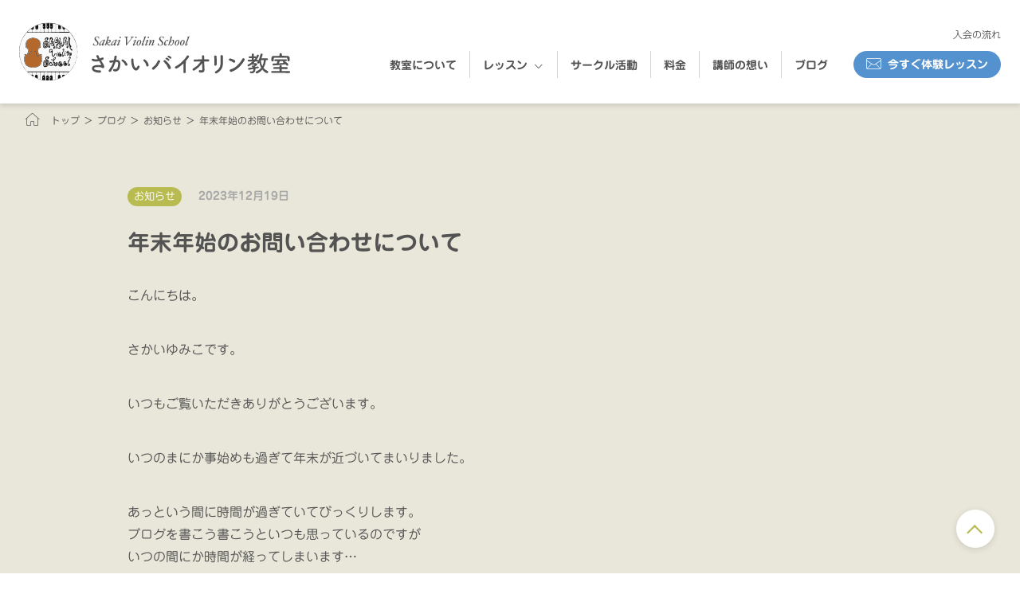

--- FILE ---
content_type: text/html; charset=UTF-8
request_url: https://sakai-violin.com/2023/12/19/1316/
body_size: 14271
content:
<!DOCTYPE html>
<html lang="ja" prefix="og: http://ogp.me/ns#">
<head>
	<!-- Google Tag Manager -->
	<script>(function(w,d,s,l,i){w[l]=w[l]||[];w[l].push({'gtm.start':
	new Date().getTime(),event:'gtm.js'});var f=d.getElementsByTagName(s)[0],
	j=d.createElement(s),dl=l!='dataLayer'?'&l='+l:'';j.async=true;j.src=
	'https://www.googletagmanager.com/gtm.js?id='+i+dl;f.parentNode.insertBefore(j,f);
	})(window,document,'script','dataLayer','GTM-NMC8XVS');</script>
	<!-- End Google Tag Manager -->
	<meta charset="utf-8">
<meta name="viewport" content="width=device-width, initial-scale=1">
<meta http-equiv="X-UA-Compatible" content="IE=edge">
<meta name="format-detection" content="telephone=no">
<title>年末年始のお問い合わせについて - さかいバイオリン教室 - 3歳から手に入れる音感とマナー（西宮 苦楽園）</title>

		<!-- All in One SEO 4.9.2 - aioseo.com -->
	<meta name="description" content="こんにちは。 さかいゆみこです。 いつもご覧いただきありがとうございます。 いつのまにか事始めも過ぎて年末が近" />
	<meta name="robots" content="max-image-preview:large" />
	<meta name="author" content="さかい ゆみこ"/>
	<link rel="canonical" href="https://sakai-violin.com/2023/12/19/1316/" />
	<meta name="generator" content="All in One SEO (AIOSEO) 4.9.2" />
		<meta property="og:locale" content="ja_JP" />
		<meta property="og:site_name" content="さかいバイオリン教室 - 3歳から手に入れる音感とマナー（西宮 苦楽園） - 西宮市の苦楽園にあるバイオリン教室です。西宮・芦屋近郊の3歳から大人の方が集まって、マナーも学びながら楽しくレッスンが受けられます。" />
		<meta property="og:type" content="article" />
		<meta property="og:title" content="年末年始のお問い合わせについて - さかいバイオリン教室 - 3歳から手に入れる音感とマナー（西宮 苦楽園）" />
		<meta property="og:description" content="こんにちは。 さかいゆみこです。 いつもご覧いただきありがとうございます。 いつのまにか事始めも過ぎて年末が近" />
		<meta property="og:url" content="https://sakai-violin.com/2023/12/19/1316/" />
		<meta property="og:image" content="https://sakai-violin.com/cms/wp-content/uploads/2021/03/og-image.jpg" />
		<meta property="og:image:secure_url" content="https://sakai-violin.com/cms/wp-content/uploads/2021/03/og-image.jpg" />
		<meta property="og:image:width" content="1200" />
		<meta property="og:image:height" content="630" />
		<meta property="article:published_time" content="2023-12-19T00:04:00+00:00" />
		<meta property="article:modified_time" content="2023-12-19T00:08:18+00:00" />
		<meta name="twitter:card" content="summary" />
		<meta name="twitter:title" content="年末年始のお問い合わせについて - さかいバイオリン教室 - 3歳から手に入れる音感とマナー（西宮 苦楽園）" />
		<meta name="twitter:description" content="こんにちは。 さかいゆみこです。 いつもご覧いただきありがとうございます。 いつのまにか事始めも過ぎて年末が近" />
		<meta name="twitter:image" content="https://sakai-violin.com/cms/wp-content/uploads/2021/03/og-image.jpg" />
		<script type="application/ld+json" class="aioseo-schema">
			{"@context":"https:\/\/schema.org","@graph":[{"@type":"BlogPosting","@id":"https:\/\/sakai-violin.com\/2023\/12\/19\/1316\/#blogposting","name":"\u5e74\u672b\u5e74\u59cb\u306e\u304a\u554f\u3044\u5408\u308f\u305b\u306b\u3064\u3044\u3066 - \u3055\u304b\u3044\u30d0\u30a4\u30aa\u30ea\u30f3\u6559\u5ba4 - 3\u6b73\u304b\u3089\u624b\u306b\u5165\u308c\u308b\u97f3\u611f\u3068\u30de\u30ca\u30fc\uff08\u897f\u5bae \u82e6\u697d\u5712\uff09","headline":"\u5e74\u672b\u5e74\u59cb\u306e\u304a\u554f\u3044\u5408\u308f\u305b\u306b\u3064\u3044\u3066","author":{"@id":"https:\/\/sakai-violin.com\/author\/sakaisakaiviolin\/#author"},"publisher":{"@id":"https:\/\/sakai-violin.com\/#organization"},"image":{"@type":"ImageObject","url":"https:\/\/sakai-violin.com\/cms\/wp-content\/uploads\/2021\/04\/DSC6534.jpg","width":2251,"height":1503},"datePublished":"2023-12-19T09:04:00+09:00","dateModified":"2023-12-19T09:08:18+09:00","inLanguage":"ja","mainEntityOfPage":{"@id":"https:\/\/sakai-violin.com\/2023\/12\/19\/1316\/#webpage"},"isPartOf":{"@id":"https:\/\/sakai-violin.com\/2023\/12\/19\/1316\/#webpage"},"articleSection":"\u304a\u77e5\u3089\u305b"},{"@type":"BreadcrumbList","@id":"https:\/\/sakai-violin.com\/2023\/12\/19\/1316\/#breadcrumblist","itemListElement":[{"@type":"ListItem","@id":"https:\/\/sakai-violin.com#listItem","position":1,"name":"\u30db\u30fc\u30e0","item":"https:\/\/sakai-violin.com","nextItem":{"@type":"ListItem","@id":"https:\/\/sakai-violin.com\/category\/news\/#listItem","name":"\u304a\u77e5\u3089\u305b"}},{"@type":"ListItem","@id":"https:\/\/sakai-violin.com\/category\/news\/#listItem","position":2,"name":"\u304a\u77e5\u3089\u305b","item":"https:\/\/sakai-violin.com\/category\/news\/","nextItem":{"@type":"ListItem","@id":"https:\/\/sakai-violin.com\/2023\/12\/19\/1316\/#listItem","name":"\u5e74\u672b\u5e74\u59cb\u306e\u304a\u554f\u3044\u5408\u308f\u305b\u306b\u3064\u3044\u3066"},"previousItem":{"@type":"ListItem","@id":"https:\/\/sakai-violin.com#listItem","name":"\u30db\u30fc\u30e0"}},{"@type":"ListItem","@id":"https:\/\/sakai-violin.com\/2023\/12\/19\/1316\/#listItem","position":3,"name":"\u5e74\u672b\u5e74\u59cb\u306e\u304a\u554f\u3044\u5408\u308f\u305b\u306b\u3064\u3044\u3066","previousItem":{"@type":"ListItem","@id":"https:\/\/sakai-violin.com\/category\/news\/#listItem","name":"\u304a\u77e5\u3089\u305b"}}]},{"@type":"Organization","@id":"https:\/\/sakai-violin.com\/#organization","name":"\u3055\u304b\u3044\u30d0\u30a4\u30aa\u30ea\u30f3\u6559\u5ba4","description":"\u897f\u5bae\u5e02\u306e\u82e6\u697d\u5712\u306b\u3042\u308b\u30d0\u30a4\u30aa\u30ea\u30f3\u6559\u5ba4\u3067\u3059\u3002\u897f\u5bae\u30fb\u82a6\u5c4b\u8fd1\u90ca\u306e3\u6b73\u304b\u3089\u5927\u4eba\u306e\u65b9\u304c\u96c6\u307e\u3063\u3066\u3001\u30de\u30ca\u30fc\u3082\u5b66\u3073\u306a\u304c\u3089\u697d\u3057\u304f\u30ec\u30c3\u30b9\u30f3\u304c\u53d7\u3051\u3089\u308c\u307e\u3059\u3002","url":"https:\/\/sakai-violin.com\/"},{"@type":"Person","@id":"https:\/\/sakai-violin.com\/author\/sakaisakaiviolin\/#author","url":"https:\/\/sakai-violin.com\/author\/sakaisakaiviolin\/","name":"\u3055\u304b\u3044 \u3086\u307f\u3053","image":{"@type":"ImageObject","@id":"https:\/\/sakai-violin.com\/2023\/12\/19\/1316\/#authorImage","url":"https:\/\/sakai-violin.com\/cms\/wp-content\/uploads\/2021\/03\/profile-photo-150x150.jpg","width":96,"height":96,"caption":"\u3055\u304b\u3044 \u3086\u307f\u3053"}},{"@type":"WebPage","@id":"https:\/\/sakai-violin.com\/2023\/12\/19\/1316\/#webpage","url":"https:\/\/sakai-violin.com\/2023\/12\/19\/1316\/","name":"\u5e74\u672b\u5e74\u59cb\u306e\u304a\u554f\u3044\u5408\u308f\u305b\u306b\u3064\u3044\u3066 - \u3055\u304b\u3044\u30d0\u30a4\u30aa\u30ea\u30f3\u6559\u5ba4 - 3\u6b73\u304b\u3089\u624b\u306b\u5165\u308c\u308b\u97f3\u611f\u3068\u30de\u30ca\u30fc\uff08\u897f\u5bae \u82e6\u697d\u5712\uff09","description":"\u3053\u3093\u306b\u3061\u306f\u3002 \u3055\u304b\u3044\u3086\u307f\u3053\u3067\u3059\u3002 \u3044\u3064\u3082\u3054\u89a7\u3044\u305f\u3060\u304d\u3042\u308a\u304c\u3068\u3046\u3054\u3056\u3044\u307e\u3059\u3002 \u3044\u3064\u306e\u307e\u306b\u304b\u4e8b\u59cb\u3081\u3082\u904e\u304e\u3066\u5e74\u672b\u304c\u8fd1","inLanguage":"ja","isPartOf":{"@id":"https:\/\/sakai-violin.com\/#website"},"breadcrumb":{"@id":"https:\/\/sakai-violin.com\/2023\/12\/19\/1316\/#breadcrumblist"},"author":{"@id":"https:\/\/sakai-violin.com\/author\/sakaisakaiviolin\/#author"},"creator":{"@id":"https:\/\/sakai-violin.com\/author\/sakaisakaiviolin\/#author"},"image":{"@type":"ImageObject","url":"https:\/\/sakai-violin.com\/cms\/wp-content\/uploads\/2021\/04\/DSC6534.jpg","@id":"https:\/\/sakai-violin.com\/2023\/12\/19\/1316\/#mainImage","width":2251,"height":1503},"primaryImageOfPage":{"@id":"https:\/\/sakai-violin.com\/2023\/12\/19\/1316\/#mainImage"},"datePublished":"2023-12-19T09:04:00+09:00","dateModified":"2023-12-19T09:08:18+09:00"},{"@type":"WebSite","@id":"https:\/\/sakai-violin.com\/#website","url":"https:\/\/sakai-violin.com\/","name":"\u3055\u304b\u3044\u30d0\u30a4\u30aa\u30ea\u30f3\u6559\u5ba4 - 3\u6b73\u304b\u3089\u624b\u306b\u5165\u308c\u308b\u97f3\u611f\u3068\u30de\u30ca\u30fc\uff08\u897f\u5bae \u82e6\u697d\u5712\u30fb\u7532\u5b50\u5712\uff09","description":"\u897f\u5bae\u5e02\u306e\u82e6\u697d\u5712\u306b\u3042\u308b\u30d0\u30a4\u30aa\u30ea\u30f3\u6559\u5ba4\u3067\u3059\u3002\u897f\u5bae\u30fb\u82a6\u5c4b\u8fd1\u90ca\u306e3\u6b73\u304b\u3089\u5927\u4eba\u306e\u65b9\u304c\u96c6\u307e\u3063\u3066\u3001\u30de\u30ca\u30fc\u3082\u5b66\u3073\u306a\u304c\u3089\u697d\u3057\u304f\u30ec\u30c3\u30b9\u30f3\u304c\u53d7\u3051\u3089\u308c\u307e\u3059\u3002","inLanguage":"ja","publisher":{"@id":"https:\/\/sakai-violin.com\/#organization"}}]}
		</script>
		<!-- All in One SEO -->

<link rel='dns-prefetch' href='//webfonts.xserver.jp' />
<link rel='dns-prefetch' href='//challenges.cloudflare.com' />
<link rel="alternate" type="application/rss+xml" title="さかいバイオリン教室 - 3歳から手に入れる音感とマナー（西宮 苦楽園） &raquo; フィード" href="https://sakai-violin.com/feed/" />
<link rel="alternate" type="application/rss+xml" title="さかいバイオリン教室 - 3歳から手に入れる音感とマナー（西宮 苦楽園） &raquo; コメントフィード" href="https://sakai-violin.com/comments/feed/" />
<link rel="alternate" title="oEmbed (JSON)" type="application/json+oembed" href="https://sakai-violin.com/wp-json/oembed/1.0/embed?url=https%3A%2F%2Fsakai-violin.com%2F2023%2F12%2F19%2F1316%2F" />
<link rel="alternate" title="oEmbed (XML)" type="text/xml+oembed" href="https://sakai-violin.com/wp-json/oembed/1.0/embed?url=https%3A%2F%2Fsakai-violin.com%2F2023%2F12%2F19%2F1316%2F&#038;format=xml" />
<style id='wp-img-auto-sizes-contain-inline-css' type='text/css'>
img:is([sizes=auto i],[sizes^="auto," i]){contain-intrinsic-size:3000px 1500px}
/*# sourceURL=wp-img-auto-sizes-contain-inline-css */
</style>
<style id='wp-emoji-styles-inline-css' type='text/css'>

	img.wp-smiley, img.emoji {
		display: inline !important;
		border: none !important;
		box-shadow: none !important;
		height: 1em !important;
		width: 1em !important;
		margin: 0 0.07em !important;
		vertical-align: -0.1em !important;
		background: none !important;
		padding: 0 !important;
	}
/*# sourceURL=wp-emoji-styles-inline-css */
</style>
<style id='wp-block-library-inline-css' type='text/css'>
:root{--wp-block-synced-color:#7a00df;--wp-block-synced-color--rgb:122,0,223;--wp-bound-block-color:var(--wp-block-synced-color);--wp-editor-canvas-background:#ddd;--wp-admin-theme-color:#007cba;--wp-admin-theme-color--rgb:0,124,186;--wp-admin-theme-color-darker-10:#006ba1;--wp-admin-theme-color-darker-10--rgb:0,107,160.5;--wp-admin-theme-color-darker-20:#005a87;--wp-admin-theme-color-darker-20--rgb:0,90,135;--wp-admin-border-width-focus:2px}@media (min-resolution:192dpi){:root{--wp-admin-border-width-focus:1.5px}}.wp-element-button{cursor:pointer}:root .has-very-light-gray-background-color{background-color:#eee}:root .has-very-dark-gray-background-color{background-color:#313131}:root .has-very-light-gray-color{color:#eee}:root .has-very-dark-gray-color{color:#313131}:root .has-vivid-green-cyan-to-vivid-cyan-blue-gradient-background{background:linear-gradient(135deg,#00d084,#0693e3)}:root .has-purple-crush-gradient-background{background:linear-gradient(135deg,#34e2e4,#4721fb 50%,#ab1dfe)}:root .has-hazy-dawn-gradient-background{background:linear-gradient(135deg,#faaca8,#dad0ec)}:root .has-subdued-olive-gradient-background{background:linear-gradient(135deg,#fafae1,#67a671)}:root .has-atomic-cream-gradient-background{background:linear-gradient(135deg,#fdd79a,#004a59)}:root .has-nightshade-gradient-background{background:linear-gradient(135deg,#330968,#31cdcf)}:root .has-midnight-gradient-background{background:linear-gradient(135deg,#020381,#2874fc)}:root{--wp--preset--font-size--normal:16px;--wp--preset--font-size--huge:42px}.has-regular-font-size{font-size:1em}.has-larger-font-size{font-size:2.625em}.has-normal-font-size{font-size:var(--wp--preset--font-size--normal)}.has-huge-font-size{font-size:var(--wp--preset--font-size--huge)}.has-text-align-center{text-align:center}.has-text-align-left{text-align:left}.has-text-align-right{text-align:right}.has-fit-text{white-space:nowrap!important}#end-resizable-editor-section{display:none}.aligncenter{clear:both}.items-justified-left{justify-content:flex-start}.items-justified-center{justify-content:center}.items-justified-right{justify-content:flex-end}.items-justified-space-between{justify-content:space-between}.screen-reader-text{border:0;clip-path:inset(50%);height:1px;margin:-1px;overflow:hidden;padding:0;position:absolute;width:1px;word-wrap:normal!important}.screen-reader-text:focus{background-color:#ddd;clip-path:none;color:#444;display:block;font-size:1em;height:auto;left:5px;line-height:normal;padding:15px 23px 14px;text-decoration:none;top:5px;width:auto;z-index:100000}html :where(.has-border-color){border-style:solid}html :where([style*=border-top-color]){border-top-style:solid}html :where([style*=border-right-color]){border-right-style:solid}html :where([style*=border-bottom-color]){border-bottom-style:solid}html :where([style*=border-left-color]){border-left-style:solid}html :where([style*=border-width]){border-style:solid}html :where([style*=border-top-width]){border-top-style:solid}html :where([style*=border-right-width]){border-right-style:solid}html :where([style*=border-bottom-width]){border-bottom-style:solid}html :where([style*=border-left-width]){border-left-style:solid}html :where(img[class*=wp-image-]){height:auto;max-width:100%}:where(figure){margin:0 0 1em}html :where(.is-position-sticky){--wp-admin--admin-bar--position-offset:var(--wp-admin--admin-bar--height,0px)}@media screen and (max-width:600px){html :where(.is-position-sticky){--wp-admin--admin-bar--position-offset:0px}}

/*# sourceURL=wp-block-library-inline-css */
</style><style id='global-styles-inline-css' type='text/css'>
:root{--wp--preset--aspect-ratio--square: 1;--wp--preset--aspect-ratio--4-3: 4/3;--wp--preset--aspect-ratio--3-4: 3/4;--wp--preset--aspect-ratio--3-2: 3/2;--wp--preset--aspect-ratio--2-3: 2/3;--wp--preset--aspect-ratio--16-9: 16/9;--wp--preset--aspect-ratio--9-16: 9/16;--wp--preset--color--black: #000000;--wp--preset--color--cyan-bluish-gray: #abb8c3;--wp--preset--color--white: #ffffff;--wp--preset--color--pale-pink: #f78da7;--wp--preset--color--vivid-red: #cf2e2e;--wp--preset--color--luminous-vivid-orange: #ff6900;--wp--preset--color--luminous-vivid-amber: #fcb900;--wp--preset--color--light-green-cyan: #7bdcb5;--wp--preset--color--vivid-green-cyan: #00d084;--wp--preset--color--pale-cyan-blue: #8ed1fc;--wp--preset--color--vivid-cyan-blue: #0693e3;--wp--preset--color--vivid-purple: #9b51e0;--wp--preset--gradient--vivid-cyan-blue-to-vivid-purple: linear-gradient(135deg,rgb(6,147,227) 0%,rgb(155,81,224) 100%);--wp--preset--gradient--light-green-cyan-to-vivid-green-cyan: linear-gradient(135deg,rgb(122,220,180) 0%,rgb(0,208,130) 100%);--wp--preset--gradient--luminous-vivid-amber-to-luminous-vivid-orange: linear-gradient(135deg,rgb(252,185,0) 0%,rgb(255,105,0) 100%);--wp--preset--gradient--luminous-vivid-orange-to-vivid-red: linear-gradient(135deg,rgb(255,105,0) 0%,rgb(207,46,46) 100%);--wp--preset--gradient--very-light-gray-to-cyan-bluish-gray: linear-gradient(135deg,rgb(238,238,238) 0%,rgb(169,184,195) 100%);--wp--preset--gradient--cool-to-warm-spectrum: linear-gradient(135deg,rgb(74,234,220) 0%,rgb(151,120,209) 20%,rgb(207,42,186) 40%,rgb(238,44,130) 60%,rgb(251,105,98) 80%,rgb(254,248,76) 100%);--wp--preset--gradient--blush-light-purple: linear-gradient(135deg,rgb(255,206,236) 0%,rgb(152,150,240) 100%);--wp--preset--gradient--blush-bordeaux: linear-gradient(135deg,rgb(254,205,165) 0%,rgb(254,45,45) 50%,rgb(107,0,62) 100%);--wp--preset--gradient--luminous-dusk: linear-gradient(135deg,rgb(255,203,112) 0%,rgb(199,81,192) 50%,rgb(65,88,208) 100%);--wp--preset--gradient--pale-ocean: linear-gradient(135deg,rgb(255,245,203) 0%,rgb(182,227,212) 50%,rgb(51,167,181) 100%);--wp--preset--gradient--electric-grass: linear-gradient(135deg,rgb(202,248,128) 0%,rgb(113,206,126) 100%);--wp--preset--gradient--midnight: linear-gradient(135deg,rgb(2,3,129) 0%,rgb(40,116,252) 100%);--wp--preset--font-size--small: 13px;--wp--preset--font-size--medium: 20px;--wp--preset--font-size--large: 36px;--wp--preset--font-size--x-large: 42px;--wp--preset--spacing--20: 0.44rem;--wp--preset--spacing--30: 0.67rem;--wp--preset--spacing--40: 1rem;--wp--preset--spacing--50: 1.5rem;--wp--preset--spacing--60: 2.25rem;--wp--preset--spacing--70: 3.38rem;--wp--preset--spacing--80: 5.06rem;--wp--preset--shadow--natural: 6px 6px 9px rgba(0, 0, 0, 0.2);--wp--preset--shadow--deep: 12px 12px 50px rgba(0, 0, 0, 0.4);--wp--preset--shadow--sharp: 6px 6px 0px rgba(0, 0, 0, 0.2);--wp--preset--shadow--outlined: 6px 6px 0px -3px rgb(255, 255, 255), 6px 6px rgb(0, 0, 0);--wp--preset--shadow--crisp: 6px 6px 0px rgb(0, 0, 0);}:where(.is-layout-flex){gap: 0.5em;}:where(.is-layout-grid){gap: 0.5em;}body .is-layout-flex{display: flex;}.is-layout-flex{flex-wrap: wrap;align-items: center;}.is-layout-flex > :is(*, div){margin: 0;}body .is-layout-grid{display: grid;}.is-layout-grid > :is(*, div){margin: 0;}:where(.wp-block-columns.is-layout-flex){gap: 2em;}:where(.wp-block-columns.is-layout-grid){gap: 2em;}:where(.wp-block-post-template.is-layout-flex){gap: 1.25em;}:where(.wp-block-post-template.is-layout-grid){gap: 1.25em;}.has-black-color{color: var(--wp--preset--color--black) !important;}.has-cyan-bluish-gray-color{color: var(--wp--preset--color--cyan-bluish-gray) !important;}.has-white-color{color: var(--wp--preset--color--white) !important;}.has-pale-pink-color{color: var(--wp--preset--color--pale-pink) !important;}.has-vivid-red-color{color: var(--wp--preset--color--vivid-red) !important;}.has-luminous-vivid-orange-color{color: var(--wp--preset--color--luminous-vivid-orange) !important;}.has-luminous-vivid-amber-color{color: var(--wp--preset--color--luminous-vivid-amber) !important;}.has-light-green-cyan-color{color: var(--wp--preset--color--light-green-cyan) !important;}.has-vivid-green-cyan-color{color: var(--wp--preset--color--vivid-green-cyan) !important;}.has-pale-cyan-blue-color{color: var(--wp--preset--color--pale-cyan-blue) !important;}.has-vivid-cyan-blue-color{color: var(--wp--preset--color--vivid-cyan-blue) !important;}.has-vivid-purple-color{color: var(--wp--preset--color--vivid-purple) !important;}.has-black-background-color{background-color: var(--wp--preset--color--black) !important;}.has-cyan-bluish-gray-background-color{background-color: var(--wp--preset--color--cyan-bluish-gray) !important;}.has-white-background-color{background-color: var(--wp--preset--color--white) !important;}.has-pale-pink-background-color{background-color: var(--wp--preset--color--pale-pink) !important;}.has-vivid-red-background-color{background-color: var(--wp--preset--color--vivid-red) !important;}.has-luminous-vivid-orange-background-color{background-color: var(--wp--preset--color--luminous-vivid-orange) !important;}.has-luminous-vivid-amber-background-color{background-color: var(--wp--preset--color--luminous-vivid-amber) !important;}.has-light-green-cyan-background-color{background-color: var(--wp--preset--color--light-green-cyan) !important;}.has-vivid-green-cyan-background-color{background-color: var(--wp--preset--color--vivid-green-cyan) !important;}.has-pale-cyan-blue-background-color{background-color: var(--wp--preset--color--pale-cyan-blue) !important;}.has-vivid-cyan-blue-background-color{background-color: var(--wp--preset--color--vivid-cyan-blue) !important;}.has-vivid-purple-background-color{background-color: var(--wp--preset--color--vivid-purple) !important;}.has-black-border-color{border-color: var(--wp--preset--color--black) !important;}.has-cyan-bluish-gray-border-color{border-color: var(--wp--preset--color--cyan-bluish-gray) !important;}.has-white-border-color{border-color: var(--wp--preset--color--white) !important;}.has-pale-pink-border-color{border-color: var(--wp--preset--color--pale-pink) !important;}.has-vivid-red-border-color{border-color: var(--wp--preset--color--vivid-red) !important;}.has-luminous-vivid-orange-border-color{border-color: var(--wp--preset--color--luminous-vivid-orange) !important;}.has-luminous-vivid-amber-border-color{border-color: var(--wp--preset--color--luminous-vivid-amber) !important;}.has-light-green-cyan-border-color{border-color: var(--wp--preset--color--light-green-cyan) !important;}.has-vivid-green-cyan-border-color{border-color: var(--wp--preset--color--vivid-green-cyan) !important;}.has-pale-cyan-blue-border-color{border-color: var(--wp--preset--color--pale-cyan-blue) !important;}.has-vivid-cyan-blue-border-color{border-color: var(--wp--preset--color--vivid-cyan-blue) !important;}.has-vivid-purple-border-color{border-color: var(--wp--preset--color--vivid-purple) !important;}.has-vivid-cyan-blue-to-vivid-purple-gradient-background{background: var(--wp--preset--gradient--vivid-cyan-blue-to-vivid-purple) !important;}.has-light-green-cyan-to-vivid-green-cyan-gradient-background{background: var(--wp--preset--gradient--light-green-cyan-to-vivid-green-cyan) !important;}.has-luminous-vivid-amber-to-luminous-vivid-orange-gradient-background{background: var(--wp--preset--gradient--luminous-vivid-amber-to-luminous-vivid-orange) !important;}.has-luminous-vivid-orange-to-vivid-red-gradient-background{background: var(--wp--preset--gradient--luminous-vivid-orange-to-vivid-red) !important;}.has-very-light-gray-to-cyan-bluish-gray-gradient-background{background: var(--wp--preset--gradient--very-light-gray-to-cyan-bluish-gray) !important;}.has-cool-to-warm-spectrum-gradient-background{background: var(--wp--preset--gradient--cool-to-warm-spectrum) !important;}.has-blush-light-purple-gradient-background{background: var(--wp--preset--gradient--blush-light-purple) !important;}.has-blush-bordeaux-gradient-background{background: var(--wp--preset--gradient--blush-bordeaux) !important;}.has-luminous-dusk-gradient-background{background: var(--wp--preset--gradient--luminous-dusk) !important;}.has-pale-ocean-gradient-background{background: var(--wp--preset--gradient--pale-ocean) !important;}.has-electric-grass-gradient-background{background: var(--wp--preset--gradient--electric-grass) !important;}.has-midnight-gradient-background{background: var(--wp--preset--gradient--midnight) !important;}.has-small-font-size{font-size: var(--wp--preset--font-size--small) !important;}.has-medium-font-size{font-size: var(--wp--preset--font-size--medium) !important;}.has-large-font-size{font-size: var(--wp--preset--font-size--large) !important;}.has-x-large-font-size{font-size: var(--wp--preset--font-size--x-large) !important;}
/*# sourceURL=global-styles-inline-css */
</style>

<style id='classic-theme-styles-inline-css' type='text/css'>
/*! This file is auto-generated */
.wp-block-button__link{color:#fff;background-color:#32373c;border-radius:9999px;box-shadow:none;text-decoration:none;padding:calc(.667em + 2px) calc(1.333em + 2px);font-size:1.125em}.wp-block-file__button{background:#32373c;color:#fff;text-decoration:none}
/*# sourceURL=/wp-includes/css/classic-themes.min.css */
</style>
<link rel='stylesheet' id='contact-form-7-css' href='https://sakai-violin.com/cms/wp-content/plugins/contact-form-7/includes/css/styles.css?ver=6.1.4' type='text/css' media='all' />
<link rel='stylesheet' id='ppress-frontend-css' href='https://sakai-violin.com/cms/wp-content/plugins/wp-user-avatar/assets/css/frontend.min.css?ver=4.16.8' type='text/css' media='all' />
<link rel='stylesheet' id='ppress-flatpickr-css' href='https://sakai-violin.com/cms/wp-content/plugins/wp-user-avatar/assets/flatpickr/flatpickr.min.css?ver=4.16.8' type='text/css' media='all' />
<link rel='stylesheet' id='ppress-select2-css' href='https://sakai-violin.com/cms/wp-content/plugins/wp-user-avatar/assets/select2/select2.min.css?ver=6.9' type='text/css' media='all' />
<link rel='stylesheet' id='theme-style-css' href='https://sakai-violin.com/cms/wp-content/themes/sakaiviolin/style.css?ver=6.9' type='text/css' media='all' />
<link rel='stylesheet' id='slick_style-css' href='https://sakai-violin.com/cms/wp-content/themes/sakaiviolin/common/css/slick.css?ver=6.9' type='text/css' media='all' />
<link rel='stylesheet' id='css_style-css' href='https://sakai-violin.com/cms/wp-content/themes/sakaiviolin/common/css/style.css?ver=6.9' type='text/css' media='all' />
<link rel='stylesheet' id='wordpress_fix-css' href='https://sakai-violin.com/cms/wp-content/themes/sakaiviolin/common/css/wordpress.css?ver=6.9' type='text/css' media='all' />
<link rel='stylesheet' id='wp-block-paragraph-css' href='https://sakai-violin.com/cms/wp-includes/blocks/paragraph/style.min.css?ver=6.9' type='text/css' media='all' />
<script type="text/javascript" src="https://sakai-violin.com/cms/wp-includes/js/jquery/jquery.min.js?ver=3.7.1" id="jquery-core-js"></script>
<script type="text/javascript" src="https://sakai-violin.com/cms/wp-includes/js/jquery/jquery-migrate.min.js?ver=3.4.1" id="jquery-migrate-js"></script>
<script type="text/javascript" src="//webfonts.xserver.jp/js/xserverv3.js?fadein=0&amp;ver=2.0.9" id="typesquare_std-js"></script>
<script type="text/javascript" src="https://sakai-violin.com/cms/wp-content/plugins/wp-user-avatar/assets/flatpickr/flatpickr.min.js?ver=4.16.8" id="ppress-flatpickr-js"></script>
<script type="text/javascript" src="https://sakai-violin.com/cms/wp-content/plugins/wp-user-avatar/assets/select2/select2.min.js?ver=4.16.8" id="ppress-select2-js"></script>
<link rel="https://api.w.org/" href="https://sakai-violin.com/wp-json/" /><link rel="alternate" title="JSON" type="application/json" href="https://sakai-violin.com/wp-json/wp/v2/posts/1316" /><link rel="EditURI" type="application/rsd+xml" title="RSD" href="https://sakai-violin.com/cms/xmlrpc.php?rsd" />
<meta name="generator" content="WordPress 6.9" />
<link rel='shortlink' href='https://sakai-violin.com/?p=1316' />
<style type='text/css'>
.hentry,.entry-content p,.post-inner.entry-content p,#comments div:lang(ja){ font-family: "じゅん 201";}strong,b,#comments .comment-author .fn:lang(ja){ font-family: "じゅん 501";}</style>
<style type="text/css">.recentcomments a{display:inline !important;padding:0 !important;margin:0 !important;}</style><link rel="icon" href="https://sakai-violin.com/cms/wp-content/uploads/2021/03/cropped-site-icon-32x32.png" sizes="32x32" />
<link rel="icon" href="https://sakai-violin.com/cms/wp-content/uploads/2021/03/cropped-site-icon-192x192.png" sizes="192x192" />
<link rel="apple-touch-icon" href="https://sakai-violin.com/cms/wp-content/uploads/2021/03/cropped-site-icon-180x180.png" />
<meta name="msapplication-TileImage" content="https://sakai-violin.com/cms/wp-content/uploads/2021/03/cropped-site-icon-270x270.png" />
		<style type="text/css" id="wp-custom-css">
			.wp-block-image img,
.wp-block-image:not(.is-style-rounded) img,
.blocks-gallery-item img{
	border-radius: 8px;
}
.font-small{
	font-size: 80%;
}

.table-price tr th, .table-price tr td{
	   padding: 12px 16px;
}

.contact-form-contents .m-alert{
	font-size:12px;
	margin-left: 8px;
}
.contact-form-contents .m-option {
    background: #f2f2f2;
    border-radius: 40px;
    color: #9c9c9c;
    display: inline-block;
    font-size: 12px;
    font-weight: normal;
    line-height: 1.7em;
    margin-left: 8px;
    padding: 0 12px;
    position: relative;
    top: -1px;
}
.radio_group .wpcf7-list-item-label,
.checkbox_group .wpcf7-list-item-label{
    padding-left: 28px;
}
.contact-form-contents .form_example {
    margin-top: 4px;
}

.blocks-gallery-grid, .wp-block-gallery ul{
	padding:0;
	margin-bottom: 0;
}

.l_content p a{
color:#5492CF
}
.c-lead .c-lead-text{
	text-align:left;
}
.c-lesson-glowup .c-lesson-glowup-item .c-lesson-glowup-text{
	text-align:left;
}
.wp-block-group.has-background{
	padding:24px;
}
.post-content .has-background ul:last-child{
	margin-bottom:0;
}
.l_content.single.l_page_content-inner {
    margin: 0 auto;
    max-width: 960px;
}
.blocks-gallery-grid .blocks-gallery-image figcaption, .blocks-gallery-grid .blocks-gallery-item figcaption, .wp-block-gallery .blocks-gallery-image figcaption, .wp-block-gallery .blocks-gallery-item figcaption{
	border-radius: 0 0 12px 12px;
}		</style>
		</head>

<body>

<!-- Google Tag Manager (noscript) -->
	<noscript><iframe src="https://www.googletagmanager.com/ns.html?id=GTM-NMC8XVS"
	height="0" width="0" style="display:none;visibility:hidden"></iframe></noscript>
	<!-- End Google Tag Manager (noscript) -->



<div id="js_container" class="l_container">
	
	<!-- ヘッダー -->
		<header id="js_header" class="l_header">
			<div class="l_content-inner">
			<div class="header_top">
				<div class="header_top-inner">
											<p class="header_top-logo"><a href="https://sakai-violin.com/"><img src="https://sakai-violin.com/cms/wp-content/themes/sakaiviolin/common/img/logo.svg" alt="さかいバイオリン教室"></a></p>
					
					<!------------------------------------------------------------- PC
-->
<div class="navi_global-wrapper _pc_tab">
	<nav class="navi_global-block">
		<div class="navi_global-item_wrap"><a class="navi_global-item" href="https://sakai-violin.com/about/">教室について<i class="icon icon-arrow_down"></i><i class="icon icon-plus"><span class="plus-bar plus-t"></span><span class="plus-bar plus-y"></span></i></a></div>

		<div class="navi_global-item_wrap navi_global-acdn"><a class="navi_global-item" href="">レッスン<i class="icon icon-arrow_down"></i><i class="icon icon-plus"><span class="plus-bar plus-t"></span><span class="plus-bar plus-y"></span></i></a>
			<div class="navi_global-under-wrapper" style="">
				<div class="navi_global-under-list-wrapper">
					<div class="navi_global-under-list">
						<a class="navi_global-under-item" href="https://sakai-violin.com/violin/">
							<img src="https://sakai-violin.com/cms/wp-content/themes/sakaiviolin/common/img/nav_violin.jpg" alt="">
							<span class="navi_global-under-item-name">バイオリンレッスン</span>
							<span class="navi_global-under-item-name_en">Violin Lesson</span>
						</a>
<!-- 						<a class="navi_global-under-item" href="https://sakai-violin.com/piano/">
							<img src="https://sakai-violin.com/cms/wp-content/themes/sakaiviolin/common/img/nav_piano.jpg" alt="">
							<span class="navi_global-under-item-name">ピアノレッスン</span>
							<span class="navi_global-under-item-name_en">Piano Lesson</span>
						</a> -->
						<a class="navi_global-under-item" href="https://sakai-violin.com/online/">
							<img src="https://sakai-violin.com/cms/wp-content/themes/sakaiviolin/common/img/nav_online.jpg" alt="">
							<span class="navi_global-under-item-name">オンラインレッスン</span>
							<span class="navi_global-under-item-name_en">Online Lesson</span>
						</a>
					</div>
				</div>
			</div>
		</div>

		<div class="navi_global-item_wrap "><a class="navi_global-item" href="https://sakai-violin.com/circle/">サークル活動<i class="icon icon-arrow_down"></i><i class="icon icon-plus"><span class="plus-bar plus-t"></span><span class="plus-bar plus-y"></span></i></a></div>

		<div class="navi_global-item_wrap "><a class="navi_global-item" href="https://sakai-violin.com/price/">料金<i class="icon icon-arrow_down"></i><i class="icon icon-plus"><span class="plus-bar plus-t"></span><span class="plus-bar plus-y"></span></i></a></div>

		<div class="navi_global-item_wrap "><a class="navi_global-item" href="https://sakai-violin.com/profile/">講師の想い<i class="icon icon-arrow_down"></i><i class="icon icon-plus"><span class="plus-bar plus-t"></span><span class="plus-bar plus-y"></span></i></a></div>

		<div class="navi_global-item_wrap "><a class="navi_global-item" href="https://sakai-violin.com/blog/">ブログ<i class="icon icon-arrow_down"></i><i class="icon icon-plus"><span class="plus-bar plus-t"></span><span class="plus-bar plus-y"></span></i></a></div>

		<div class="navi_global-sub">
			<a href="https://sakai-violin.com/contact/" class="navi_global-sub-item -key"><span><i class="icon icon-mail"></i>今すぐ体験レッスン</span></a>
		</div>
	</nav>

	<div class="navi_global-block_sub">
		<a class="navi_global-block_sub-item" href="https://sakai-violin.com/flow/">入会の流れ</a>
<!-- 		<a class="navi_global-block_sub-item" href="https://sakai-violin.com/measure/">感染症予防の取り組み</a> -->
	</div>
</div>


<!------------------------------------------------------------- SP
-->
<div class="navi_global-wrapper _tab">
	<nav class="navi_global-block">
		<div class="navi_global-item_wrap"><a class="navi_global-item" href="https://sakai-violin.com/about/">教室について<i class="icon icon-arrow_down"></i><i class="icon icon-plus"><span class="plus-bar plus-t"></span><span class="plus-bar plus-y"></span></i></a></div>

		<div class="navi_global-item_wrap navi_global-acdn"><a class="navi_global-item" href="">レッスン＆サークル<i class="icon icon-arrow_down"></i><i class="icon icon-plus"><span class="plus-bar plus-t"></span><span class="plus-bar plus-y"></span></i></a>
			<div class="navi_global-under-wrapper" style="">
				<div class="navi_global-under-list-wrapper">
					<div class="navi_global-under-list">
						<a class="navi_global-under-item" href="https://sakai-violin.com/violin/">
							<span class="navi_global-under-item-name">バイオリンレッスン</span>
						</a>
<!-- 						<a class="navi_global-under-item" href="https://sakai-violin.com/piano/">
							<span class="navi_global-under-item-name">ピアノレッスン</span>
						</a> -->
						<a class="navi_global-under-item" href="https://sakai-violin.com/online/">
							<span class="navi_global-under-item-name">オンラインレッスン</span>
						</a>
						<a class="navi_global-under-item" href="https://sakai-violin.com/circle/">
							<span class="navi_global-under-item-name">越木岩バイオリンを弾く会</span>
						</a>
					</div>
				</div>
			</div>
		</div>

		<div class="navi_global-item_wrap "><a class="navi_global-item" href="https://sakai-violin.com/price/">料金<i class="icon icon-arrow_down"></i><i class="icon icon-plus"><span class="plus-bar plus-t"></span><span class="plus-bar plus-y"></span></i></a></div>

		<div class="navi_global-item_wrap "><a class="navi_global-item" href="https://sakai-violin.com/profile/">講師の想い<i class="icon icon-arrow_down"></i><i class="icon icon-plus"><span class="plus-bar plus-t"></span><span class="plus-bar plus-y"></span></i></a></div>

		<div class="navi_global-item_wrap "><a class="navi_global-item" href="https://sakai-violin.com/flow/">入会の流れ<i class="icon icon-arrow_down"></i><i class="icon icon-plus"><span class="plus-bar plus-t"></span><span class="plus-bar plus-y"></span></i></a></div>

		<div class="navi_global-item_wrap "><a class="navi_global-item" href="https://sakai-violin.com/blog/">ブログ<i class="icon icon-arrow_down"></i><i class="icon icon-plus"><span class="plus-bar plus-t"></span><span class="plus-bar plus-y"></span></i></a></div>

<!-- 		<div class="navi_global-block_sub">
			<a class="navi_global-block_sub-item" href="https://sakai-violin.com/measure/">感染症予防の取り組み</a>
		</div> -->

		<div class="navi_global-sub">
			<a href="https://sakai-violin.com/contact/" class="navi_global-sub-item -key"><span><i class="icon icon-mail"></i>今すぐ体験レッスン</span></a>
		</div>

		<ul class="menu_sns -center">
			<!-- <li class="menu_sns-item"><a href="" target="_blank"><img src="https://sakai-violin.com/cms/wp-content/themes/sakaiviolin/common/img/icon_twitter.png" alt=""></a></li>
<li class="menu_sns-item"><a href="" target="_blank"><img src="https://sakai-violin.com/cms/wp-content/themes/sakaiviolin/common/img/icon_facebook.png" alt=""></a></li> -->
<li class="menu_sns-item"><a href="https://www.instagram.com/sakaiviolinmethod/" target="_blank"><img src="https://sakai-violin.com/cms/wp-content/themes/sakaiviolin/common/img/icon_instagram.png" alt=""></a></li>
<li class="menu_sns-item"><a href="https://www.youtube.com/channel/UCaI1oqmwKHw8jE4n1RbZelg" target="_blank"><img src="https://sakai-violin.com/cms/wp-content/themes/sakaiviolin/common/img/icon_youtube.png" alt=""></a></li>		</ul>
	</nav>
</div>
					<div class="navi_global-btn">
						<div class="navi_global-btn-item nav-btn nav-open"><span class="bars bar-top"></span><span class="bars bar-center"></span><span class="bars bar-bottom"></span><span class="navi_global-btn-text">MENU</span></div>
					</div>
				</div>
				<!-- /header_top-inner -->
			</div>
			<!-- /header_top -->
		</div>
		</header>	<!-- /ヘッダー -->
<div class="l_content single -noimage _bread_sp">
	<!-- パンくず -->
	<div class="l_breadcrumb"><ol class="list_breadcrumb l_content-inner"><li class="list_breadcrumb-item"><i class="icon icon-home"></i><a href="https://sakai-violin.com"><span>トップ</span></a></li><li class="list_breadcrumb-item"><a href="https://sakai-violin.com/blog/"><span>ブログ</span></a></li><li class="list_breadcrumb-item"><a href="https://sakai-violin.com/category/news/"><span>お知らせ</span></a></li><li class="list_breadcrumb-item">年末年始のお問い合わせについて</li></div>	<!-- /l_breadcrumb -->

	<div class="l_page_content-inner blog_post">
		<div class="blog-inner">

			
				<article id="post-1316" class="post">
					<div class="post-header">
												<a class="post-category" href="https://sakai-violin.com/category/news/">お知らせ</a>
						<span class="post-date">2023年12月19日</span>
					</div>

					<h1 class="post-heading is-blog">年末年始のお問い合わせについて</h1>
					<!-- 						<div class="post-thumbnail">
							<img width="1200" height="675" src="https://sakai-violin.com/cms/wp-content/uploads/2021/04/DSC6534-1200x675.jpg" class="attachment-single_image size-single_image wp-post-image" alt="" decoding="async" fetchpriority="high" />						</div>
					 -->

					<section class="post-content">
						
<p>こんにちは。</p>



<p>さかいゆみこです。</p>



<p>いつもご覧いただきありがとうございます。</p>



<p>いつのまにか事始めも過ぎて年末が近づいてまいりました。</p>



<p>あっという間に時間が過ぎていてびっくりします。<br>ブログを書こう書こうといつも思っているのですが<br>いつの間にか時間が経ってしまいます…</p>



<p>11月は年少さん、年中さんの新しい生徒さんのレッスンがスタートし<br>12月は初心者の大人の生徒さんもスタートしました。<br>大人の生徒さんは専門職の方もいて<br>それぞれの職業ならではの視点や感じ方があってとても面白いですね。<br>「なるほどー！！」といつも思います。<br>最初はわからないことだらけだと思いますが少しずつ練習していきます^^</p>



<p>中学、高校、大学受験の人はラストスパートも佳境に入ってきましたね。<br>あともう少しの間頑張れるようにご飯をたくさん食べてよく寝て<br>試験当日にやってきたことが発揮できるように万全を尽くしましょう！</p>



<p>さて、年末年始のお問い合わせについてですが</p>



<p><strong>12月は26日まで、1月は5日以降</strong>に順番に対応させていただきます。</p>



<p>体験レッスンのお申し込みの際は募集枠が限られておりますので<br><a href="https://sakai-violin.com/2023/12/13/313/">募集記事</a>をよくお読みになって<br>お申し込みいただきますようお願いいたします。</p>



<p>ご不便をおかけいたしますが<br>どうぞよろしくお願いいたします。</p>
					</section>


											<div class="b_profile_box">
							<div class="b_profile_box-title">記事を書いた人</div>
							<div class="b_profile_box-wrap">
								<div class="b_profile_box-figure">
									<img data-del="avatar" src='https://sakai-violin.com/cms/wp-content/uploads/2021/03/profile-photo-300x300.jpg' class='avatar pp-user-avatar avatar-160 photo ' height='160' width='160'/>								</div>
								<div class="b_profile_box-body">
									<div class="b_profile_box-name"><span class="b_profile_box-name-position">さかいバイオリン教室 代表</span>さかい ゆみこ</div>
									<div class="b_profile_box-content">
										<p>レッスンや発表会では楽しむことを大切に。
お子様は情操教育のためになるよう、レッスンや発表会等を通して「マナー力」「集中力」「記憶力」「考察力」「洞察力」に繋がるように考えています。お稽古を続けることにより、これらは少しずつ身についていき、必ず受験や就職などに活かせます。</p>
									</div>
									<div class="b_profile_box-sns">
										<ul class="list-author_sns">
																																</ul>
									</div>
								</div>
							</div>
						</div>
									</article>

		</div>
		<!-- /blog-inner -->


		<aside class="post-recommend">
			<section class="post-recommend-inner">
				<h2 class="post-recommend-heading">関連記事</h2>
				
				<div class="block news">
					<div class="column block-inner">
														<a href="https://sakai-violin.com/2026/01/27/2719/">
									<div class="block-img">
																					<img src="https://sakai-violin.com/cms/wp-content/uploads/2026/01/DSC_9635-800x486.jpg" alt="">
																			</div>
									<div class="block-detail">
										<h3 class="block-heading">3歳プレコースのお知らせ</h3>									</div>
								</a>
														<a href="https://sakai-violin.com/2025/12/02/1872/">
									<div class="block-img">
																					<img src="https://sakai-violin.com/cms/wp-content/uploads/2021/11/IMG_0616-800x486.jpg" alt="">
																			</div>
									<div class="block-detail">
										<h3 class="block-heading">新規レッスン生募集</h3>									</div>
								</a>
														<a href="https://sakai-violin.com/2024/12/20/2013/">
									<div class="block-img">
																					<img src="https://sakai-violin.com/cms/wp-content/uploads/2024/06/DSC_8088-800x486.jpg" alt="">
																			</div>
									<div class="block-detail">
										<h3 class="block-heading">年末年始のご対応について</h3>									</div>
								</a>
														<a href="https://sakai-violin.com/2024/11/02/1946/">
									<div class="block-img">
																					<img src="https://sakai-violin.com/cms/wp-content/uploads/2022/06/DSC6682-800x486.jpg" alt="">
																			</div>
									<div class="block-detail">
										<h3 class="block-heading">レギュラーレッスンの新規受付を一旦締め切ります</h3>									</div>
								</a>
																	</div>
				</div>
			</section>
		</aside>


		<aside class="navigation post-navigation" role="navigation">
							<div class="nav-links">
											<a class="nav-links-block nav-previous" href="https://sakai-violin.com/2023/12/14/1312/" rel="prev">
							<i class="icon icon-arrow_left"></i>
							<div class="nav-detail">
								<div class="nav-img"><img width="88" height="88" src="https://sakai-violin.com/cms/wp-content/uploads/2022/06/DSC6670-150x150.jpg" class="attachment-88x88 size-88x88 wp-post-image" alt="" decoding="async" /></div>
								<p class="post-nav-heading">前のページ</p>
								<p class="post-nav-text">時間かけて、手間をかけて積み重ねること</p>
							</div>
						</a>
					
											<a class="nav-links-block nav-next" href="https://sakai-violin.com/2024/01/01/1326/" rel="prev">
							<div class="nav-detail">
								<div class="nav-img"><img width="88" height="88" src="https://sakai-violin.com/cms/wp-content/uploads/2022/06/DSC6670-150x150.jpg" class="attachment-88x88 size-88x88 wp-post-image" alt="" decoding="async" loading="lazy" /></div>
								<p class="post-nav-heading">次のページ</p>
								<p class="post-nav-text">2024年もよろしくお願いいたします。</p>
							</div>
							<i class="icon icon-arrow_right"></i>
						</a>
									</div>
			
			<div class="nav-link"><a class="btn-link -key" href="https://sakai-violin.com/blog/"><span><i class="icon icon-arrow_left"></i>記事一覧に戻る</span></a></div>
		</aside>

	
	</div>
	<!-- /l_content-inner -->
</div>
<!-- /l_content -->

<!-- /cta -->
<div class="l_cta">
	<div class="l_cta-inner">
		<div class="l_cta-contents">
			<div class="cta-img">
				<picture>
					<source srcset="https://sakai-violin.com/cms/wp-content/themes/sakaiviolin/common/img/cta.png" media="(min-width: 896px)">
					<img src="https://sakai-violin.com/cms/wp-content/themes/sakaiviolin/common/img/cta_sp.jpg" alt="">
				</picture>
			</div>
			<img class="cta-stamp _pc" src="https://sakai-violin.com/cms/wp-content/themes/sakaiviolin/common/img/cta_stamp.png" alt="">
			<img class="cta-teacher _pc" src="https://sakai-violin.com/cms/wp-content/themes/sakaiviolin/common/img/cta_teacher.png" alt="">
			<div class="cta-body">
				<p><em>まずは、体験レッスンにお越しください。<br>※初回30分1,000円</em></p>
				<p>体験レッスンをご受講後、2ヶ月以内にレッスンスタートの方は<br class="_pc">
					入会金11,000円より1,000円を引かせていただきます。</p>
				<p>※ 成人男性は紹介のみお受けしております。</p>
				<a href="https://sakai-violin.com/contact/" class="btn-link -accent">体験レッスンを申し込む<i class="icon icon-arrow_right"></i></a>
			</div>
		</div>
	</div>
</div>
<!-- /cta -->

	<!-- フッター -->
	<footer class="l_footer">
	<div class="footer-top">
		<div class="l_content-inner">
			<div class="footer-info">
				<div class="footer-info__row">
					<div class="footer-info__logo">
						<a href="https://sakai-violin.com/"><img src="https://sakai-violin.com/cms/wp-content/themes/sakaiviolin/common/img/logo.svg" alt="さかいバイオリン教室"></a>
					</div>
					<div class="footer-info__detail">
						<div class="footer-info__address">
							<p>西宮市の苦楽園にあるバイオリン教室です。西宮・芦屋近郊の3歳からシニア世代の方が集まって、マナーも学びながら楽しくレッスンが受けられます。</p>
						</div>
					</div>
				</div>
				<ul class="menu_sns">
					<!-- <li class="menu_sns-item"><a href="" target="_blank"><img src="https://sakai-violin.com/cms/wp-content/themes/sakaiviolin/common/img/icon_twitter.png" alt=""></a></li>
<li class="menu_sns-item"><a href="" target="_blank"><img src="https://sakai-violin.com/cms/wp-content/themes/sakaiviolin/common/img/icon_facebook.png" alt=""></a></li> -->
<li class="menu_sns-item"><a href="https://www.instagram.com/sakaiviolinmethod/" target="_blank"><img src="https://sakai-violin.com/cms/wp-content/themes/sakaiviolin/common/img/icon_instagram.png" alt=""></a></li>
<li class="menu_sns-item"><a href="https://www.youtube.com/channel/UCaI1oqmwKHw8jE4n1RbZelg" target="_blank"><img src="https://sakai-violin.com/cms/wp-content/themes/sakaiviolin/common/img/icon_youtube.png" alt=""></a></li>				</ul>
			</div>
			<!-- /footer-info -->

			<div class="footer-navi-block">
				<div class="footer-navi gnav-footer_column1">
					<ul>
						<li class=""><a href="https://sakai-violin.com/">ホーム</a></li>
						<li class=""><a href="https://sakai-violin.com/blog/">ブログ</a></li>
						<li class=""><a href="https://sakai-violin.com/contact/">お問い合わせ</a></li>
					</ul>
				</div>

				<div class="footer-navi">
					<ul>
						<li class="">レッスン＆サークル</li>
						<li class="footer-navi-item"><a href="https://sakai-violin.com/violin/">バイオリンレッスン</a></li>
<!-- 						<li class="footer-navi-item"><a href="https://sakai-violin.com/piano/">ピアノレッスン</a></li> -->
						<li class="footer-navi-item"><a href="https://sakai-violin.com/online/">オンラインレッスン</a></li>
						<li class="footer-navi-item"><a href="https://sakai-violin.com/circle/">越木岩バイオリンを弾く会</a></li>
					</ul>
				</div>
				<div class="footer-navi">
					<ul>
						<li class="">教室について</li>
						<li class="footer-navi-item"><a href="https://sakai-violin.com/profile/">講師の想い</a></li>
						<li class="footer-navi-item"><a href="https://sakai-violin.com/price/">料金</a></li>
						<li class="footer-navi-item"><a href="https://sakai-violin.com/flow/">入会の流れ</a></li>
<!-- 						<li class="footer-navi-item"><a href="https://sakai-violin.com/measure/">感染症予防の取り組み</a></li> -->
					</ul>
				</div>
			</div>
			<!-- /footer-navi -->
		</div>
	</div>
	<!-- /footer-top -->

	<div class="footer-bottom">
		<div class="l_content-inner">
			<ul class="footer-bottom-nav">
				<li><a href="/privacy/">プライバシーポリシー</a></li>
			</ul>
			<p class="copyright"><small>Copyright &copy; Sakai Violin School All right reserved.</small></p>
			<a class="navi_pagetop active" id="js_pagetop"><i class="icon icon-page_top"></i></a>
		</div>
	</div>
	<!-- /footer-bottom -->


</footer>	<!-- /フッター -->
</div>
<!-- /l_container -->

<script type="speculationrules">
{"prefetch":[{"source":"document","where":{"and":[{"href_matches":"/*"},{"not":{"href_matches":["/cms/wp-*.php","/cms/wp-admin/*","/cms/wp-content/uploads/*","/cms/wp-content/*","/cms/wp-content/plugins/*","/cms/wp-content/themes/sakaiviolin/*","/*\\?(.+)"]}},{"not":{"selector_matches":"a[rel~=\"nofollow\"]"}},{"not":{"selector_matches":".no-prefetch, .no-prefetch a"}}]},"eagerness":"conservative"}]}
</script>
<script type="module"  src="https://sakai-violin.com/cms/wp-content/plugins/all-in-one-seo-pack/dist/Lite/assets/table-of-contents.95d0dfce.js?ver=4.9.2" id="aioseo/js/src/vue/standalone/blocks/table-of-contents/frontend.js-js"></script>
<script type="text/javascript" src="https://sakai-violin.com/cms/wp-includes/js/dist/hooks.min.js?ver=dd5603f07f9220ed27f1" id="wp-hooks-js"></script>
<script type="text/javascript" src="https://sakai-violin.com/cms/wp-includes/js/dist/i18n.min.js?ver=c26c3dc7bed366793375" id="wp-i18n-js"></script>
<script type="text/javascript" id="wp-i18n-js-after">
/* <![CDATA[ */
wp.i18n.setLocaleData( { 'text direction\u0004ltr': [ 'ltr' ] } );
//# sourceURL=wp-i18n-js-after
/* ]]> */
</script>
<script type="text/javascript" src="https://sakai-violin.com/cms/wp-content/plugins/contact-form-7/includes/swv/js/index.js?ver=6.1.4" id="swv-js"></script>
<script type="text/javascript" id="contact-form-7-js-translations">
/* <![CDATA[ */
( function( domain, translations ) {
	var localeData = translations.locale_data[ domain ] || translations.locale_data.messages;
	localeData[""].domain = domain;
	wp.i18n.setLocaleData( localeData, domain );
} )( "contact-form-7", {"translation-revision-date":"2025-11-30 08:12:23+0000","generator":"GlotPress\/4.0.3","domain":"messages","locale_data":{"messages":{"":{"domain":"messages","plural-forms":"nplurals=1; plural=0;","lang":"ja_JP"},"This contact form is placed in the wrong place.":["\u3053\u306e\u30b3\u30f3\u30bf\u30af\u30c8\u30d5\u30a9\u30fc\u30e0\u306f\u9593\u9055\u3063\u305f\u4f4d\u7f6e\u306b\u7f6e\u304b\u308c\u3066\u3044\u307e\u3059\u3002"],"Error:":["\u30a8\u30e9\u30fc:"]}},"comment":{"reference":"includes\/js\/index.js"}} );
//# sourceURL=contact-form-7-js-translations
/* ]]> */
</script>
<script type="text/javascript" id="contact-form-7-js-before">
/* <![CDATA[ */
var wpcf7 = {
    "api": {
        "root": "https:\/\/sakai-violin.com\/wp-json\/",
        "namespace": "contact-form-7\/v1"
    }
};
//# sourceURL=contact-form-7-js-before
/* ]]> */
</script>
<script type="text/javascript" src="https://sakai-violin.com/cms/wp-content/plugins/contact-form-7/includes/js/index.js?ver=6.1.4" id="contact-form-7-js"></script>
<script type="text/javascript" id="ppress-frontend-script-js-extra">
/* <![CDATA[ */
var pp_ajax_form = {"ajaxurl":"https://sakai-violin.com/cms/wp-admin/admin-ajax.php","confirm_delete":"Are you sure?","deleting_text":"Deleting...","deleting_error":"An error occurred. Please try again.","nonce":"f3095f415f","disable_ajax_form":"false","is_checkout":"0","is_checkout_tax_enabled":"0","is_checkout_autoscroll_enabled":"true"};
//# sourceURL=ppress-frontend-script-js-extra
/* ]]> */
</script>
<script type="text/javascript" src="https://sakai-violin.com/cms/wp-content/plugins/wp-user-avatar/assets/js/frontend.min.js?ver=4.16.8" id="ppress-frontend-script-js"></script>
<script type="text/javascript" src="https://challenges.cloudflare.com/turnstile/v0/api.js" id="cloudflare-turnstile-js" data-wp-strategy="async"></script>
<script type="text/javascript" id="cloudflare-turnstile-js-after">
/* <![CDATA[ */
document.addEventListener( 'wpcf7submit', e => turnstile.reset() );
//# sourceURL=cloudflare-turnstile-js-after
/* ]]> */
</script>
<script type="text/javascript" src="https://sakai-violin.com/cms/wp-content/themes/sakaiviolin/common/js/slick.min.js?ver=6.9" id="slick-js"></script>
<script type="text/javascript" src="https://sakai-violin.com/cms/wp-content/themes/sakaiviolin/common/js/script.js?ver=6.9" id="common_script-js"></script>
<script type="text/javascript" src="https://sakai-violin.com/cms/wp-content/themes/sakaiviolin/common/js/front.js?ver=6.9" id="front_script-js"></script>
<script type="text/javascript" src="https://sakai-violin.com/cms/wp-content/themes/sakaiviolin/common/js/blog.js?ver=6.9" id="blog_script-js"></script>
<script id="wp-emoji-settings" type="application/json">
{"baseUrl":"https://s.w.org/images/core/emoji/17.0.2/72x72/","ext":".png","svgUrl":"https://s.w.org/images/core/emoji/17.0.2/svg/","svgExt":".svg","source":{"concatemoji":"https://sakai-violin.com/cms/wp-includes/js/wp-emoji-release.min.js?ver=6.9"}}
</script>
<script type="module">
/* <![CDATA[ */
/*! This file is auto-generated */
const a=JSON.parse(document.getElementById("wp-emoji-settings").textContent),o=(window._wpemojiSettings=a,"wpEmojiSettingsSupports"),s=["flag","emoji"];function i(e){try{var t={supportTests:e,timestamp:(new Date).valueOf()};sessionStorage.setItem(o,JSON.stringify(t))}catch(e){}}function c(e,t,n){e.clearRect(0,0,e.canvas.width,e.canvas.height),e.fillText(t,0,0);t=new Uint32Array(e.getImageData(0,0,e.canvas.width,e.canvas.height).data);e.clearRect(0,0,e.canvas.width,e.canvas.height),e.fillText(n,0,0);const a=new Uint32Array(e.getImageData(0,0,e.canvas.width,e.canvas.height).data);return t.every((e,t)=>e===a[t])}function p(e,t){e.clearRect(0,0,e.canvas.width,e.canvas.height),e.fillText(t,0,0);var n=e.getImageData(16,16,1,1);for(let e=0;e<n.data.length;e++)if(0!==n.data[e])return!1;return!0}function u(e,t,n,a){switch(t){case"flag":return n(e,"\ud83c\udff3\ufe0f\u200d\u26a7\ufe0f","\ud83c\udff3\ufe0f\u200b\u26a7\ufe0f")?!1:!n(e,"\ud83c\udde8\ud83c\uddf6","\ud83c\udde8\u200b\ud83c\uddf6")&&!n(e,"\ud83c\udff4\udb40\udc67\udb40\udc62\udb40\udc65\udb40\udc6e\udb40\udc67\udb40\udc7f","\ud83c\udff4\u200b\udb40\udc67\u200b\udb40\udc62\u200b\udb40\udc65\u200b\udb40\udc6e\u200b\udb40\udc67\u200b\udb40\udc7f");case"emoji":return!a(e,"\ud83e\u1fac8")}return!1}function f(e,t,n,a){let r;const o=(r="undefined"!=typeof WorkerGlobalScope&&self instanceof WorkerGlobalScope?new OffscreenCanvas(300,150):document.createElement("canvas")).getContext("2d",{willReadFrequently:!0}),s=(o.textBaseline="top",o.font="600 32px Arial",{});return e.forEach(e=>{s[e]=t(o,e,n,a)}),s}function r(e){var t=document.createElement("script");t.src=e,t.defer=!0,document.head.appendChild(t)}a.supports={everything:!0,everythingExceptFlag:!0},new Promise(t=>{let n=function(){try{var e=JSON.parse(sessionStorage.getItem(o));if("object"==typeof e&&"number"==typeof e.timestamp&&(new Date).valueOf()<e.timestamp+604800&&"object"==typeof e.supportTests)return e.supportTests}catch(e){}return null}();if(!n){if("undefined"!=typeof Worker&&"undefined"!=typeof OffscreenCanvas&&"undefined"!=typeof URL&&URL.createObjectURL&&"undefined"!=typeof Blob)try{var e="postMessage("+f.toString()+"("+[JSON.stringify(s),u.toString(),c.toString(),p.toString()].join(",")+"));",a=new Blob([e],{type:"text/javascript"});const r=new Worker(URL.createObjectURL(a),{name:"wpTestEmojiSupports"});return void(r.onmessage=e=>{i(n=e.data),r.terminate(),t(n)})}catch(e){}i(n=f(s,u,c,p))}t(n)}).then(e=>{for(const n in e)a.supports[n]=e[n],a.supports.everything=a.supports.everything&&a.supports[n],"flag"!==n&&(a.supports.everythingExceptFlag=a.supports.everythingExceptFlag&&a.supports[n]);var t;a.supports.everythingExceptFlag=a.supports.everythingExceptFlag&&!a.supports.flag,a.supports.everything||((t=a.source||{}).concatemoji?r(t.concatemoji):t.wpemoji&&t.twemoji&&(r(t.twemoji),r(t.wpemoji)))});
//# sourceURL=https://sakai-violin.com/cms/wp-includes/js/wp-emoji-loader.min.js
/* ]]> */
</script>
</body>
</html>

--- FILE ---
content_type: text/css
request_url: https://sakai-violin.com/cms/wp-content/themes/sakaiviolin/style.css?ver=6.9
body_size: 113
content:
/*! Comment
  Theme Name: さかいバイオリン教室
  Description: さかいバイオリン教室
  Theme URI: 
  Author: imagewave 高島章嘉
  Author URI: 
  Version: 1.0.0
  License: imagewave
  License URI: 
*/

--- FILE ---
content_type: text/css
request_url: https://sakai-violin.com/cms/wp-content/themes/sakaiviolin/common/css/style.css?ver=6.9
body_size: 42208
content:
@charset "UTF-8";
/*! normalize.css v5.0.0 | MIT License | github.com/necolas/normalize.css */
/**
 * 1. Change the default font family in all browsers (opinionated).
 * 2. Correct the line height in all browsers.
 * 3. Prevent adjustments of font size after orientation changes in
 *    IE on Windows Phone and in iOS.
 */
/* Document
   ========================================================================== */
@import url("https://fonts.googleapis.com/css2?family=M+PLUS+Rounded+1c:wght@400;700&display=swap");
html {
  font-family: sans-serif;
  /* 1 */
  line-height: 1.15;
  /* 2 */
  -ms-text-size-adjust: 100%;
  /* 3 */
  -webkit-text-size-adjust: 100%;
  /* 3 */
}

/* Sections
   ========================================================================== */
/**
 * Remove the margin in all browsers (opinionated).
 */
body {
  margin: 0;
}

/**
 * Add the correct display in IE 9-.
 */
article,
aside,
footer,
header,
nav,
section {
  display: block;
}

/**
 * Correct the font size and margin on `h1` elements within `section` and
 * `article` contexts in Chrome, Firefox, and Safari.
 */
h1 {
  font-size: 2em;
  margin: 0.67em 0;
}

/* Grouping content
   ========================================================================== */
/**
 * Add the correct display in IE 9-.
 * 1. Add the correct display in IE.
 */
figcaption,
figure,
main {
  /* 1 */
  display: block;
}

/**
 * Add the correct margin in IE 8.
 */
figure {
  margin: 1em 40px;
}

/**
 * 1. Add the correct box sizing in Firefox.
 * 2. Show the overflow in Edge and IE.
 */
hr {
  -webkit-box-sizing: content-box;
          box-sizing: content-box;
  /* 1 */
  height: 0;
  /* 1 */
  overflow: visible;
  /* 2 */
}

/**
 * 1. Correct the inheritance and scaling of font size in all browsers.
 * 2. Correct the odd `em` font sizing in all browsers.
 */
pre {
  font-family: monospace, monospace;
  /* 1 */
  font-size: 1em;
  /* 2 */
}

/* Text-level semantics
   ========================================================================== */
/**
 * 1. Remove the gray background on active links in IE 10.
 * 2. Remove gaps in links underline in iOS 8+ and Safari 8+.
 */
a {
  background-color: transparent;
  /* 1 */
  -webkit-text-decoration-skip: objects;
  /* 2 */
}

/**
 * Remove the outline on focused links when they are also active or hovered
 * in all browsers (opinionated).
 */
a:active,
a:hover {
  outline-width: 0;
}

/**
 * 1. Remove the bottom border in Firefox 39-.
 * 2. Add the correct text decoration in Chrome, Edge, IE, Opera, and Safari.
 */
abbr[title] {
  border-bottom: none;
  /* 1 */
  text-decoration: underline;
  /* 2 */
  -webkit-text-decoration: underline dotted;
          text-decoration: underline dotted;
  /* 2 */
}

/**
 * Prevent the duplicate application of `bolder` by the next rule in Safari 6.
 */
b,
strong {
  font-weight: inherit;
}

/**
 * Add the correct font weight in Chrome, Edge, and Safari.
 */
b,
strong {
  font-weight: bolder;
}

/**
 * 1. Correct the inheritance and scaling of font size in all browsers.
 * 2. Correct the odd `em` font sizing in all browsers.
 */
code,
kbd,
samp {
  font-family: monospace, monospace;
  /* 1 */
  font-size: 1em;
  /* 2 */
}

/**
 * Add the correct font style in Android 4.3-.
 */
dfn {
  font-style: italic;
}

/**
 * Add the correct background and color in IE 9-.
 */
mark {
  background-color: #ff0;
  color: #000;
}

/**
 * Add the correct font size in all browsers.
 */
small {
  font-size: 80%;
}

/**
 * Prevent `sub` and `sup` elements from affecting the line height in
 * all browsers.
 */
sub,
sup {
  font-size: 75%;
  line-height: 0;
  position: relative;
  vertical-align: baseline;
}

sub {
  bottom: -0.25em;
}

sup {
  top: -0.5em;
}

/* Embedded content
   ========================================================================== */
/**
 * Add the correct display in IE 9-.
 */
audio,
video {
  display: inline-block;
}

/**
 * Add the correct display in iOS 4-7.
 */
audio:not([controls]) {
  display: none;
  height: 0;
}

/**
 * Remove the border on images inside links in IE 10-.
 */
img {
  border-style: none;
}

/**
 * Hide the overflow in IE.
 */
svg:not(:root) {
  overflow: hidden;
}

/* Forms
   ========================================================================== */
/**
 * 1. Change the font styles in all browsers (opinionated).
 * 2. Remove the margin in Firefox and Safari.
 */
button,
input,
optgroup,
select,
textarea {
  font-family: sans-serif;
  /* 1 */
  font-size: 100%;
  /* 1 */
  line-height: 1.15;
  /* 1 */
  margin: 0;
  /* 2 */
}

/**
 * Show the overflow in IE.
 * 1. Show the overflow in Edge.
 */
button,
input {
  /* 1 */
  overflow: visible;
}

/**
 * Remove the inheritance of text transform in Edge, Firefox, and IE.
 * 1. Remove the inheritance of text transform in Firefox.
 */
button,
select {
  /* 1 */
  text-transform: none;
}

/**
 * 1. Prevent a WebKit bug where (2) destroys native `audio` and `video`
 *    controls in Android 4.
 * 2. Correct the inability to style clickable types in iOS and Safari.
 */
button,
html [type="button"],
[type="reset"],
[type="submit"] {
  -webkit-appearance: button;
  /* 2 */
}

/**
 * Remove the inner border and padding in Firefox.
 */
button::-moz-focus-inner,
[type="button"]::-moz-focus-inner,
[type="reset"]::-moz-focus-inner,
[type="submit"]::-moz-focus-inner {
  border-style: none;
  padding: 0;
}

/**
 * Restore the focus styles unset by the previous rule.
 */
button:-moz-focusring,
[type="button"]:-moz-focusring,
[type="reset"]:-moz-focusring,
[type="submit"]:-moz-focusring {
  outline: 1px dotted ButtonText;
}

/**
 * Change the border, margin, and padding in all browsers (opinionated).
 */
fieldset {
  border: 1px solid #c0c0c0;
  margin: 0 2px;
  padding: 0.35em 0.625em 0.75em;
}

/**
 * 1. Correct the text wrapping in Edge and IE.
 * 2. Correct the color inheritance from `fieldset` elements in IE.
 * 3. Remove the padding so developers are not caught out when they zero out
 *    `fieldset` elements in all browsers.
 */
legend {
  -webkit-box-sizing: border-box;
          box-sizing: border-box;
  /* 1 */
  color: inherit;
  /* 2 */
  display: table;
  /* 1 */
  max-width: 100%;
  /* 1 */
  padding: 0;
  /* 3 */
  white-space: normal;
  /* 1 */
}

/**
 * 1. Add the correct display in IE 9-.
 * 2. Add the correct vertical alignment in Chrome, Firefox, and Opera.
 */
progress {
  display: inline-block;
  /* 1 */
  vertical-align: baseline;
  /* 2 */
}

/**
 * Remove the default vertical scrollbar in IE.
 */
textarea {
  overflow: auto;
}

/**
 * 1. Add the correct box sizing in IE 10-.
 * 2. Remove the padding in IE 10-.
 */
[type="checkbox"],
[type="radio"] {
  -webkit-box-sizing: border-box;
          box-sizing: border-box;
  /* 1 */
  padding: 0;
  /* 2 */
}

/**
 * Correct the cursor style of increment and decrement buttons in Chrome.
 */
[type="number"]::-webkit-inner-spin-button,
[type="number"]::-webkit-outer-spin-button {
  height: auto;
}

/**
 * 1. Correct the odd appearance in Chrome and Safari.
 * 2. Correct the outline style in Safari.
 */
[type="search"] {
  -webkit-appearance: textfield;
  /* 1 */
  outline-offset: -2px;
  /* 2 */
}

/**
 * Remove the inner padding and cancel buttons in Chrome and Safari on macOS.
 */
[type="search"]::-webkit-search-cancel-button,
[type="search"]::-webkit-search-decoration {
  -webkit-appearance: none;
}

/**
 * 1. Correct the inability to style clickable types in iOS and Safari.
 * 2. Change font properties to `inherit` in Safari.
 */
::-webkit-file-upload-button {
  -webkit-appearance: button;
  /* 1 */
  font: inherit;
  /* 2 */
}

/* Interactive
   ========================================================================== */
/*
 * Add the correct display in IE 9-.
 * 1. Add the correct display in Edge, IE, and Firefox.
 */
details,
menu {
  display: block;
}

/*
 * Add the correct display in all browsers.
 */
summary {
  display: list-item;
}

/* Scripting
   ========================================================================== */
/**
 * Add the correct display in IE 9-.
 */
canvas {
  display: inline-block;
}

/**
 * Add the correct display in IE.
 */
template {
  display: none;
}

/* Hidden
   ========================================================================== */
/**
 * Add the correct display in IE 10-.
 */
[hidden] {
  display: none;
}

* {
  -webkit-box-sizing: border-box;
          box-sizing: border-box;
}

img {
  vertical-align: baseline;
  max-width: 100%;
  height: auto;
}

body {
  width: 100%;
  height: 100%;
  min-width: 320px;
  min-height: 100%;
  margin: 0;
  padding: 0;
}

input,
textarea,
select {
  margin: 0;
  padding: 0;
  background: none;
  border: none;
  border-radius: 0;
  outline: none;
  -webkit-appearance: none;
  -moz-appearance: none;
  appearance: none;
}

input[type="submit"],
input[type="button"],
button {
  cursor: pointer;
  -webkit-transition: all .3s ease;
  transition: all .3s ease;
}

hr {
  height: 0;
  margin: 32px 0;
  padding: 0;
  border: 0;
}
@media screen and (min-width: 420px) {
  hr {
    margin: 40px 0;
  }
}

hr {
  border-top: #cecece 1px solid;
}

a {
  color: #005F66;
  text-decoration: underline;
  cursor: pointer;
  -webkit-transition: all .2s ease;
  transition: all .2s ease;
}

a:hover {
  text-decoration: none;
}

.post a {
  color: #B39059;
}

ul,
ol,
dl {
  margin: 32px 0;
  line-height: 1.5;
}
@media screen and (min-width: 420px) {
  ul,
  ol,
  dl {
    margin: 40px 0;
  }
}

ul li,
ol li {
  margin: 16px 0;
}

dl dt {
  font-weight: bold;
  margin: 16px 0;
}

dl dd {
  margin: 16px 0 32px 32px;
}
@media screen and (min-width: 420px) {
  dl dd {
    margin: 16px 0 40px 40px;
  }
}

.list-normal li {
  list-style-type: none;
  /*点を非表示*/
  position: relative;
  /*基準位置*/
}
.list-normal li:before {
  border-radius: 50%;
  /*丸くする*/
  width: 8px;
  /*点の幅*/
  height: 8px;
  /*点の高さ*/
  display: block;
  position: absolute;
  /*絶対配置*/
  left: -1.1em;
  /*点の位置*/
  top: 0.5em;
  /*点の位置*/
  content: "";
  background: #cecece;
  /*点の色*/
}

table {
  border-collapse: collapse;
  border: #cecece solid 1px;
  width: 100%;
  line-height: 1.5;
  margin: 0 0 32px 0;
  table-layout: fixed;
}
@media screen and (min-width: 420px) {
  table {
    margin: 0 0 40px 0;
  }
}

table th,
table td {
  border: #cecece solid 1px;
  padding: 8px 16px;
  vertical-align: top;
  text-align: left;
}

table th {
  background-color: #f1f1f1;
  font-weight: bold;
}

table thead th {
  text-align: center;
  vertical-align: middle;
}

table tbody tr:nth-child(even) {
  background: #f4f4f4;
}

blockquote {
  position: relative;
  background-color: #f1f1f1;
  padding: 40px 16px 16px;
  margin: 32px 0;
}
blockquote:before {
  position: absolute;
  top: 16px;
  left: 16px;
  background: url(../img/icon_quote.svg) no-repeat;
  background-size: 20px auto;
  content: "";
  width: 20px;
  height: 23px;
}
@media screen and (min-width: 420px) {
  blockquote {
    padding: 40px 32px 32px;
    margin: 40px 0;
  }
  blockquote:before {
    left: 32px;
  }
}

code,
kbd,
pre,
samp {
  font-family: sans-serif;
}

pre {
  background: #404040;
  font-size: 15px;
  color: #FFFFFF;
  line-height: 1.7;
  margin: 32px 0;
  max-width: 100%;
  overflow: auto;
  padding: 16px;
  white-space: pre-wrap;
}
@media screen and (min-width: 420px) {
  pre {
    margin: 40px 0;
  }
}

br.-sp {
  display: block;
}
@media screen and (min-width: 896px) {
  br.-sp {
    display: none;
  }
}

br.-pc {
  display: none;
}
@media screen and (min-width: 896px) {
  br.-pc {
    display: block;
  }
}

.cf:after {
  content: "";
  clear: both;
  display: block;
}

body {
  color: #535353;
  font-family: 'じゅん 201', 'M PLUS Rounded 1c', sans-serif;
  font-size: 16px;
}

@media screen and (max-width: 895px) {
  body {
    font-size: 14px;
  }
}
input, textarea, select {
  font-family: inherit;
  font-size: 16px;
}

p,
i {
  line-height: 1.8;
}

dfn,
cite,
em,
i {
  font-style: italic;
}

s,
strike,
del {
  text-decoration: line-through;
}

p,
ul,
li,
table,
dl,
span {
  font-size: 100%;
}

p {
  margin: 0 0 32px;
}
@media screen and (min-width: 420px) {
  p {
    margin: 0 0 40px;
  }
}

.font_gothic {
  font-family: 'Noto sans', sans-serif;
}

.font_hannari,
.wf-hannari {
  font-family: "Hannari", serif;
  font-weight: 500;
}

.font_huge {
  font-size: 140% !important;
}

.font_large {
  font-size: 120% !important;
}

.font_small {
  font-size: 80% !important;
}

.font_tiny {
  font-size: 65% !important;
}

.align_right {
  text-align: right;
}

.align_left {
  text-align: left;
}

.align_center {
  text-align: center;
}

@media screen and (max-width: 419px) {
  .align_center-pc {
    /* widthが839px以下（スマホ） */
    text-align: left;
  }
}
@media screen and (min-width: 420px) {
  .align_center-pc {
    /* widthが840px以上（タブレット,デスクトップ） */
    text-align: center;
  }
}

.font_marker {
  display: inline;
  font-style: normal;
  background: -webkit-gradient(linear, left top, left bottom, color-stop(60%, transparent), color-stop(0%, #ffff00));
  background: linear-gradient(transparent 60%, #ffff00 0%);
}

h1,
h2,
h3,
h4,
h5,
h6 {
  line-height: 1.5;
  margin: 0 0 12px;
}

h1 {
  font-size: 24px;
}

h2 {
  font-size: 22px;
}

h3 {
  font-size: 20px;
}

h4 {
  font-size: 18px;
}

h5 {
  font-size: 16px;
}

h6 {
  font-size: 14px;
}

@media screen and (min-width: 420px) {
  /* widthが840px以上（タブレット,デスクトップ） */
  h1,
  h2,
  h3,
  h4,
  h5,
  h6 {
    line-height: 1.5;
  }

  h1 {
    font-size: 32px;
  }

  h2 {
    font-size: 28px;
  }

  h3 {
    font-size: 24px;
  }

  h4 {
    font-size: 20px;
  }

  h5 {
    font-size: 18px;
  }

  h6 {
    font-size: 16px;
  }
}
/* heading-lines */
.heading-lines {
  font-size: 24px;
  font-family: 'じゅん 501',	'M PLUS Rounded 1c',	sans-serif;
  font-weight: 700;
  margin: 56px 0;
  text-align: center;
}
.heading-lines:before, .heading-lines:after {
  background: url(../img/heading_line.png) no-repeat center center;
  background-size: 100% auto;
  content: '';
  display: block;
  height: 4px;
  width: 100%;
}
.heading-lines:before {
  margin-bottom: 12px;
}
.heading-lines:after {
  margin-top: 12px;
}

@media screen and (max-width: 895px) {
  .heading-lines {
    font-size: 20px;
  }
}
/* heading-side_lines */
.heading-side_lines {
  text-align: center;
}
.heading-side_lines span {
  display: inline-block;
  font-size: 16px;
  font-family: 'じゅん 501',	'M PLUS Rounded 1c',	sans-serif;
  font-weight: 700;
  position: relative;
}
.heading-side_lines span:before, .heading-side_lines span:after {
  background: #535353;
  content: '';
  display: block;
  height: 100%;
  position: absolute;
  top: 0;
  width: 2px;
}
.heading-side_lines span:before {
  left: -20px;
  -webkit-transform: rotate(-20deg);
          transform: rotate(-20deg);
}
.heading-side_lines span:after {
  right: -20px;
  -webkit-transform: rotate(20deg);
          transform: rotate(20deg);
}
.heading-side_lines.-key span {
  color: #5492CF;
  font-size: 32px;
  padding: 8px 0;
}
.heading-side_lines.-key span:before, .heading-side_lines.-key span:after {
  background: #5492CF;
}
.heading-side_lines.-large span {
  font-size: 24px;
  padding: 8px 0;
}

@media screen and (max-width: 895px) {
  .heading-side_lines.-key span {
    font-size: 20px;
  }
  .heading-side_lines.-large span {
    font-size: 18px;
    padding: 0;
  }
  .heading-side_lines.-large span:before, .heading-side_lines.-large span:after {
    height: 70%;
    top: 25%;
  }
}
.button {
  font-size: inherit;
  line-height: 1.3;
  padding: 8px 24px;
  display: inline-block;
  text-align: left;
  cursor: pointer;
  border: 1px solid transparent;
  position: relative;
  text-decoration: none;
  overflow: hidden;
  border-radius: 12px;
}
.button.button_left .icon, .button.button_right .icon {
  position: absolute;
  bottom: 50%;
  -webkit-transform: translate3d(0, 50%, 0);
  transform: translate3d(0, 50%, 0);
}
.button.button_left {
  padding-right: 16px;
}
.button.button_left .icon {
  left: 8px;
}
.button.button_right {
  padding-left: 16px;
}
.button.button_right .icon {
  right: 8px;
}

.button,
.button::before,
.button::after {
  -webkit-transition: all .3s;
  transition: all .3s;
}

.button_default {
  color: #404040;
  border: 1px solid #404040;
}
.button_default:hover {
  color: #FFFFFF;
  background-color: #404040;
}

.button_primary {
  color: #FFFFFF;
  background-color: #404040;
}
.button_primary:hover {
  color: #404040;
  border: 1px solid #404040;
  background-color: transparent;
}

.button_kyujin {
  color: #FFFFFF;
  background-color: #34C749;
}
.button_kyujin:hover {
  color: #34C749;
  border: 1px solid #34C749;
  background-color: transparent;
}

.button_more,
.button_submit,
.button_back {
  text-align: center;
  display: inline-block;
}
.button_more .button-text,
.button_submit .button-text,
.button_back .button-text {
  width: 80%;
  font-size: inherit;
  line-height: 1.3;
  left: 50%;
  position: absolute;
  top: 50%;
  -webkit-transform: translate(-50%, -50%);
          transform: translate(-50%, -50%);
}

.button_submit {
  max-width: 300px;
  width: 100%;
  height: 50px;
  border-radius: 35px;
  font-weight: bold;
  font-size: 18px;
}
@media screen and (min-width: 420px) {
  .button_submit {
    height: 70px;
  }
}

.btn-confirm {
  max-width: 320px;
  width: 100%;
  height: 60px;
}

.button_back {
  max-width: 120px;
  width: 100%;
  height: 60px;
}

.btn-contact {
  max-width: 500px;
  width: 100%;
  height: 80px;
}

.btn-kyujin {
  font-size: 17px;
  line-height: 1.3;
  font-weight: bold;
  width: 100%;
  max-width: 424px;
  padding: 16px;
}

.btn_wrapper {
  margin-top: 40px;
  text-align: center;
}

.btn-link {
  border: 1px solid;
  border-radius: 24px;
  -webkit-box-sizing: border-box;
          box-sizing: border-box;
  display: inline-block;
  font-weight: bold;
  height: 48px;
  line-height: 48px;
  max-width: 360px;
  padding: 0 16px;
  position: relative;
  text-align: center;
  text-decoration: none;
  width: 100%;
}
.btn-link.-key {
  background: #B8BB50;
  border-color: #B8BB50;
  color: #FFF;
}
.btn-link.-key:hover {
  background: #FFF;
  color: #B8BB50;
}
.btn-link.-accent {
  background: #5492CF;
  border-color: #5492CF;
  color: #FFF;
}
.btn-link.-accent:hover {
  background: #FFF;
  color: #5492CF;
}
.btn-link.-white_key {
  background: #FFF;
  border-color: #B8BB50;
  color: #B8BB50;
}
.btn-link.-white_key:hover {
  background: #B8BB50;
  color: #FFF;
}
.btn-link.-white_accent {
  background: #FFF;
  border-color: #005F66;
  color: #005F66;
}
.btn-link.-white_accent:hover {
  background: #005F66;
  color: #FFF;
}
.btn-link.-white_gray {
  background: #FFF;
  border-color: #D4D4D4;
  color: #606060;
}
.btn-link.-white_gray .icon {
  color: #D4D4D4;
}
.btn-link.-white_gray:hover {
  background: #D4D4D4;
  color: #FFF;
}
.btn-link.-white_gray:hover .icon {
  color: #FFF;
}
.btn-link .icon-arrow_right {
  font-size: 13px;
  margin-left: 16px;
}
.btn-link .icon-arrow_left {
  font-size: 13px;
  margin-right: 16px;
}

/* medium */
/* > medium */
@font-face {
  font-family: 'iconset';
  src: url("../fonts/iconset.woff2?b90kah") format("woff2"), url("../fonts/iconset.woff?b90kah") format("woff");
  font-weight: normal;
  font-style: normal;
}
.icon,
.post a[target="_blank"]::after {
  /* use !important to prevent issues with browser extensions that change fonts */
  font-family: 'iconset' !important;
  speak: never;
  font-style: normal;
  font-weight: normal;
  font-variant: normal;
  text-transform: none;
  line-height: 1;
  /* Better Font Rendering =========== */
  -webkit-font-smoothing: antialiased;
  -moz-osx-font-smoothing: grayscale;
}

.icon-icon-arrow_right2:before {
  content: "\e902";
}

.icon-arrow_down:before {
  content: "\e903";
}

.icon-arrow_left:before {
  content: "\e904";
}

.icon-arrow_right:before {
  content: "\e905";
}

.icon-arrow_swipe:before {
  content: "\e906";
}

.icon-arrow_top:before {
  content: "\e907";
}

.icon-exlink:before {
  content: "\e908";
}

.icon-facebook:before {
  content: "\e909";
}

.icon-feedly:before {
  content: "\e90a";
}

.icon-hatena:before {
  content: "\e90b";
}

.icon-home:before {
  content: "\e90c";
}

.icon-mail:before {
  content: "\e90d";
}

.icon-pocket:before {
  content: "\e90e";
}

.icon-quote-left:before {
  content: "\e90f";
}

.icon-search:before {
  content: "\e910";
}

.icon-tag:before {
  content: "\e911";
}

.icon-tel:before {
  content: "\e912";
}

.icon-twitter:before {
  content: "\e913";
}

.icon-plus:before {
  content: "\e901";
}

.icon-minus:before {
  content: "\e900";
}

.icon-exlink2 {
  font-size: 90%;
}
.icon-exlink2 img {
  height: 1em;
}

.post a[target="_blank"]::after {
  content: "\e905";
  margin: 0 0 0 4px;
  display: inline-block;
}

.icon-youtube svg {
  width: 89px;
}

/*
.icon-plus {
	display: inline-block;
	height: 16px;
	position: relative;
	width: 16px;
	
	.plus-bar {
		background: #fff;
		height: 2px;
		left: 0;
		margin-top: -1px;
		position: absolute;
		top: 50%;
		width: 16px;
	}
	
	.plus-t {
		transform: rotate(90deg);
	}
}

.active {
	.plus-t {
		transform: rotate(0deg);
	}
}
*/
.icon_left,
.icon_right {
  display: inline-block;
}

.icon_left {
  margin-right: 8px;
}

.icon_right {
  margin-left: 8px;
}

.block {
  width: 100%;
  margin: 48px auto;
}
.block .block-inner {
  width: 100%;
}

.-frame,
.-bg,
.-shadow {
  padding: 16px;
  border-radius: 12px;
}

.-frame {
  border: #cecece solid 2px;
}

.-bg {
  background-color: #f1f1f1;
}

.-shadow {
  -webkit-box-shadow: 0 2px 8px rgba(0, 0, 0, 0.12);
          box-shadow: 0 2px 8px rgba(0, 0, 0, 0.12);
}

@media screen and (min-width: 896px) {
  .block {
    margin: 64px auto;
  }
  .block .block-inner {
    max-width: 1216px;
    margin: 0 auto;
  }

  .-frame,
  .-bg,
  .-shadow {
    padding: 32px;
  }
}
.-color-accent {
  color: #B39059;
}

/* news */
.block.news .block-inner {
  /* work */
}
.block.news .block-inner a {
  background: #fff;
  -webkit-box-shadow: 0 2px 8px rgba(0, 0, 0, 0.12);
          box-shadow: 0 2px 8px rgba(0, 0, 0, 0.12);
  color: #535353;
  display: block;
  font-weight: 500;
  text-decoration: none;
  border-radius: 12px;
}
.block.news .block-inner p {
  word-break: break-all;
}
.block.news .block-inner .block-img {
  background: #EFEFEF;
  overflow: hidden;
  padding-bottom: 60.66%;
  position: relative;
  border-radius: 12px 12px 0 0;
}
.block.news .block-inner .block-img img {
  display: block;
  height: 100%;
  left: 0;
  -o-object-fit: cover;
     object-fit: cover;
  position: absolute;
  top: 0;
  -webkit-transition: all .4s ease-out .1s;
  transition: all .4s ease-out .1s;
  width: 100%;
}
.block.news .block-inner .block-img .block-img-caption {
  background: #B8BB50;
  bottom: 0;
  color: #fff;
  font-size: 12px;
  padding: 8px;
  position: absolute;
}
.block.news .block-inner .block-detail {
  padding: 24px;
}
.block.news .block-inner .block-detail .block-text {
  height: 3.2em;
  line-height: 1.6;
  margin: 0;
  overflow: hidden;
}
.block.news .block-inner .block-meta {
  -webkit-box-align: center;
      -ms-flex-align: center;
          align-items: center;
  display: -webkit-box;
  display: -ms-flexbox;
  display: flex;
  -webkit-box-pack: justify;
      -ms-flex-pack: justify;
          justify-content: space-between;
  margin-bottom: 16px;
}
.block.news .block-inner .block-meta .block-date {
  color: #A9A9A9;
  font-size: 12px;
  font-family: 'じゅん 501',	'M PLUS Rounded 1c',	sans-serif;
  font-weight: 700;
  margin: 0 0 0 8px;
}
.block.news .block-inner .block-meta .block-cat {
  background: #B8BB50;
  -webkit-box-sizing: border-box;
          box-sizing: border-box;
  border-radius: 12px;
  color: #FFF;
  font-size: 13px;
  line-height: 20px;
  margin: 0;
  padding: 0 8px;
}
.block.news .block-inner .block-heading {
  font-size: 20px;
  font-family: 'じゅん 501',	'M PLUS Rounded 1c',	sans-serif;
  font-weight: 700;
  line-height: 1.4;
  margin: 0 0 16px;
}
.block.news .block-inner .block-text p {
  margin: 0;
}
.block.news .block-inner .block-more {
  color: #B8BB50;
  margin: 0;
}
.block.news .block-inner .block-more .icon {
  font-size: 90%;
  margin-left: 8px;
}
.block.news .block-inner a:hover .block-img img {
  -webkit-transform: scale(1.2);
          transform: scale(1.2);
}
.block.news .block-inner .block-work_heading {
  font-size: 15px;
  font-family: 'じゅん 501',	'M PLUS Rounded 1c',	sans-serif;
  font-weight: 700;
  margin: 0 0 4px;
}
.block.news .block-inner .block-work_type {
  color: #005F66;
  font-size: 12px;
  font-family: 'じゅん 501',	'M PLUS Rounded 1c',	sans-serif;
  font-weight: 700;
  margin: 0 0 8px;
}
.block.news .block-inner .block-work_text {
  font-size: 18px;
  font-family: 'じゅん 501',	'M PLUS Rounded 1c',	sans-serif;
  font-weight: 700;
  line-height: 1.5;
  margin: 0 0 12px;
}
.block.news .block-inner .block-work_cat {
  list-style: none;
  margin: 0;
  padding: 0;
}
.block.news .block-inner .block-work_cat li {
  border: 1px solid #005F66;
  -webkit-box-sizing: border-box;
          box-sizing: border-box;
  border-radius: 40px;
  color: #005F66;
  display: inline-block;
  font-size: 13px;
  margin: 0 4px 4px 0;
  padding: 4px 8px;
}

/* medium */
@media screen and (min-width: 896px) {
  .block.news .block-inner .block-img .block-img-caption {
    left: 16px;
  }
}
/* > medium */
@media screen and (max-width: 895px) {
  .block.news .block-inner .block-detail {
    padding: 24px;
  }
  .block.news .block-inner .block-date {
    font-size: 11px;
    margin: 0 0 16px;
  }
  .block.news .block-inner .block-heading {
    font-size: 18px;
    margin: 0 0 16px;
  }
  .block.news .block-inner .block-text {
    margin: 0 0 16px;
  }
}
/*---------------------------------------------- 事例情報ブロック
*/
.block-work_info {
  background: #F4F2E9;
  border-radius: 12px;
}
.block-work_info .block-work_info-detail {
  margin: 0;
  padding: 0;
}
.block-work_info .block-work_info-detail dt,
.block-work_info .block-work_info-detail dd {
  margin: 0;
  padding: 8px 0;
}
.block-work_info .block-work_info-detail a {
  text-decoration: none;
}
.block-work_info .block-work_info-detail a:hover {
  text-decoration: underline;
}
.block-work_info .block-work_info-detail a:not(:first-of-type):before {
  content: '、';
}
.block-work_info .block-work_info-img img {
  display: block;
  width: 100%;
  border-radius: 12px;
  border: #D4D4D4 2px solid;
}

/* medium */
@media screen and (min-width: 896px) {
  .block-work_info {
    display: -webkit-box;
    display: -ms-flexbox;
    display: flex;
    -webkit-box-pack: justify;
        -ms-flex-pack: justify;
            justify-content: space-between;
    margin: 56px 0;
    padding: 48px;
  }
  .block-work_info .block-work_info-detail {
    width: 51.85%;
  }
  .block-work_info .block-work_info-detail dt {
    float: left;
  }
  .block-work_info .block-work_info-detail dd {
    margin-left: 152px;
  }
  .block-work_info .block-work_info-img {
    width: 43.05%;
  }
}
/* > medium */
@media screen and (max-width: 895px) {
  .block-work_info {
    margin: 32px 0;
    padding: 24px;
  }
  .block-work_info .block-work_info-img {
    margin-top: 24px;
  }
}
/*---------------------------------------------- 画像サイドブロック
*/
.block-side_img .block-side_img-img img {
  display: block;
  width: 100%;
  border-radius: 12px;
  -webkit-box-shadow: 0 2px 8px rgba(0, 0, 0, 0.12);
          box-shadow: 0 2px 8px rgba(0, 0, 0, 0.12);
}
.block-side_img .block-side_img-text .block-side_img-heading {
  font-size: 18px;
  line-height: 1.8;
}
.block-side_img .block-side_img-text p {
  line-height: 1.8;
}
.block-side_img .block-side_img-text p:last-of-type {
  margin-bottom: 0;
}
.block-side_img.-president .block-side_img-text .block-side_img-heading {
  font-size: 22px;
}

/* medium */
@media screen and (min-width: 896px) {
  .block-side_img {
    display: -webkit-box;
    display: -ms-flexbox;
    display: flex;
    -webkit-box-pack: justify;
        -ms-flex-pack: justify;
            justify-content: space-between;
    margin: 32px 0 56px;
  }
  .block-side_img.-right {
    -webkit-box-orient: horizontal;
    -webkit-box-direction: reverse;
        -ms-flex-direction: row-reverse;
            flex-direction: row-reverse;
  }
  .block-side_img .block-side_img-img {
    width: 43.75%;
  }
  .block-side_img .block-side_img-text {
    width: 51.25%;
  }
  .block-side_img .block-side_img-text .block-side_img-heading {
    margin: 0 0 28px;
  }
  .block-side_img .block-side_img-text p {
    margin: 0 0 28px;
  }
  .block-side_img.-president .block-side_img-img {
    width: 29.79%;
  }
  .block-side_img.-president .block-side_img-text {
    width: 66.04%;
  }
}
/* > medium */
@media screen and (max-width: 895px) {
  .block-side_img {
    margin: 24px 0 48px;
  }
  .block-side_img .block-side_img-img {
    margin: 0 0 32px;
  }
  .block-side_img .block-side_img-text .block-side_img-heading {
    margin: 0 0 28px;
  }
  .block-side_img .block-side_img-text p {
    margin: 0 0 28px;
  }
}
/*---------------------------------------------- ナンバー付きブロック（横3列）
*/
.number_block .number_block-item {
  background: #FFF;
  border-radius: 12px;
  -webkit-box-shadow: 0 2px 8px rgba(0, 0, 0, 0.12);
          box-shadow: 0 2px 8px rgba(0, 0, 0, 0.12);
  padding: 48px 24px 24px;
  position: relative;
}
.number_block .number_block-item .number_block-number {
  background: #005F66;
  border-radius: 12px;
  color: #FFF;
  font-size: 24px;
  height: 40px;
  left: 24px;
  line-height: 42px;
  position: absolute;
  text-align: center;
  top: -8px;
  width: 40px;
}
.number_block .number_block-item .number_block-text {
  margin: 0;
}
.number_block.-flow {
  position: relative;
}
.number_block.-flow .number_block-item:before {
  color: #005F66;
  font-family: 'iconset';
  position: absolute;
}

/* medium */
@media screen and (min-width: 896px) {
  .number_block {
    display: -webkit-box;
    display: -ms-flexbox;
    display: flex;
  }
  .number_block .number_block-item {
    margin: 0 0 0 1.6%;
    width: 32.26%;
  }
  .number_block .number_block-item:first-of-type {
    margin-left: 0;
  }
  .number_block .number_block-item .number_block-heading {
    margin: 0 0 16px;
  }
  .number_block.-flow .number_block-item {
    margin: 0 0 0 32px;
  }
  .number_block.-flow .number_block-item:before {
    content: '\e902';
    font-size: 25px;
    left: -32px;
    text-align: center;
    top: 50%;
    -webkit-transform: translateY(-50%);
            transform: translateY(-50%);
    width: 32px;
  }
  .number_block.-flow .number_block-item:first-of-type:before {
    display: none;
  }
}
/* > medium */
@media screen and (max-width: 895px) {
  .number_block .number_block-item {
    margin: 0 0 24px;
  }
  .number_block .number_block-item .number_block-heading {
    margin: 0 0 24px;
  }
  .number_block.-flow .number_block-item {
    margin: 0 0 32px 0;
  }
  .number_block.-flow .number_block-item:before {
    content: '\e900';
    font-size: 13px;
    height: 32px;
    left: 50%;
    line-height: 32px;
    text-align: center;
    top: 100%;
    -webkit-transform: translateX(-50%);
            transform: translateX(-50%);
  }
  .number_block.-flow .number_block-item:last-of-type:before {
    display: none;
  }
}
/*---------------------------------------------- 横全幅ブロック（横3列）
*/
.block_wide a {
  text-decoration: none;
}
.block_wide .block_wide-item:hover {
  background: #F4F2E9;
}
.block_wide .block_wide-item .block_wide-img {
  background: #EFEFEF;
  overflow: hidden;
  padding-bottom: 66.98%;
  position: relative;
}
.block_wide .block_wide-item .block_wide-img img {
  display: block;
  left: 0;
  position: absolute;
  top: 0;
  width: 100%;
}
.block_wide .block_wide-item .block_wide-detail .block_wide-heading {
  color: #005F66;
  font-size: 14px;
  font-family: 'じゅん 501',	'M PLUS Rounded 1c',	sans-serif;
  font-weight: 700;
  margin: 0 0 8px;
}
.block_wide .block_wide-item .block_wide-detail .block_wide-text p {
  color: #535353;
  font-size: 18px;
  font-family: 'じゅん 501',	'M PLUS Rounded 1c',	sans-serif;
  font-weight: 700;
  line-height: 1.4;
  margin: 0;
  word-break: break-all;
}

/* medium */
@media screen and (min-width: 896px) {
  .block_wide {
    display: -webkit-box;
    display: -ms-flexbox;
    display: flex;
  }
  .block_wide .block_wide-item {
    width: 33.33%;
  }
  .block_wide .block_wide-item .block_wide-detail {
    padding: 32px 32px 40px;
  }
}
/* > medium */
@media screen and (max-width: 895px) {
  .block_wide .block_wide-item .block_wide-detail {
    padding: 16px 16px 32px;
  }
}
/*---------------------------------------------- 横4列ブロック
*/
.block_knowledge {
  position: relative;
}
.block_knowledge a {
  color: #535353;
  text-decoration: none;
}
.block_knowledge .block_knowledge-item .block_knowledge-img {
  background: #EFEFEF;
  -webkit-box-shadow: 0 3px 6px rgba(0, 0, 0, 0.12);
          box-shadow: 0 3px 6px rgba(0, 0, 0, 0.12);
  border-radius: 12px;
  overflow: hidden;
  padding-bottom: 60.13%;
  position: relative;
}
.block_knowledge .block_knowledge-item .block_knowledge-img img {
  display: block;
  left: 0;
  position: absolute;
  -webkit-transition: all .1s linear;
  transition: all .1s linear;
  top: 0;
  width: 100%;
}
.block_knowledge .block_knowledge-item:hover .block_knowledge-img img {
  -webkit-transform: scale(1.05);
          transform: scale(1.05);
}
.block_knowledge .block_knowledge-item .block_knowledge-detail .block_knowledge-heading {
  font-size: 18px;
  font-family: 'じゅん 501',	'M PLUS Rounded 1c',	sans-serif;
  font-weight: 700;
  margin: 0 0 16px;
}
.block_knowledge .block_knowledge-item .block_knowledge-detail .block_knowledge-text p {
  font-size: 14px;
  margin: 0;
  word-break: break-all;
}

/* medium */
@media screen and (min-width: 896px) {
  .block_knowledge {
    display: -webkit-box;
    display: -ms-flexbox;
    display: flex;
  }
  .block_knowledge .block_knowledge-item {
    margin: 0 0 0 1.97%;
    width: 23.52%;
  }
  .block_knowledge .block_knowledge-item:first-of-type {
    margin-left: 0;
  }
  .block_knowledge .block_knowledge-item .block_knowledge-detail {
    padding: 24px 16px;
  }
}
/* > medium */
@media screen and (max-width: 895px) {
  .block_knowledge .block_knowledge-item .block_knowledge-detail {
    padding: 16px 0 32px;
  }
}
/*---------------------------------------------- ポイントブロック
*/
.block_point {
  position: relative;
}
.block_point .block_point-img {
  border-radius: 12px;
}
.block_point .block_point-img img {
  border-radius: 12px;
  display: block;
  width: 100%;
}
.block_point .block_point-detail {
  background: #FFF;
  border-radius: 12px;
  -webkit-box-shadow: 0 3px 6px rgba(0, 0, 0, 0.12);
          box-shadow: 0 3px 6px rgba(0, 0, 0, 0.12);
  -webkit-box-sizing: border-box;
          box-sizing: border-box;
  position: relative;
}
.block_point .block_point-detail .block_point-heading {
  line-height: 1.3;
  margin: 0 0 24px;
}
.block_point .block_point-detail .block_point-heading .block_point-heading_point {
  font-size: 16px;
  color: #005F66;
  display: block;
}
.block_point .block_point-detail .block_point-heading .block_point-heading_text {
  display: block;
}
.block_point .block_point-detail .block_point-text {
  line-height: 1.8;
  margin: 0;
}

/* medium */
@media screen and (min-width: 896px) {
  .block_point {
    margin: 96px auto;
    padding: 48px 0;
  }
  .block_point .block_point-img {
    left: 0;
    position: absolute;
    top: -48px;
    width: 54.40%;
  }
  .block_point .block_point-detail {
    margin-left: 50.49%;
    padding: 56px 48px 40px;
  }
  .block_point .block_point-detail .block_point-heading .block_point-heading_point {
    margin-bottom: 12px;
  }
  .block_point.-right .block_point-img {
    left: auto;
    right: 0;
  }
  .block_point.-right .block_point-detail {
    margin: 0 50.49% 0 0;
  }
}
/* > medium */
@media screen and (max-width: 895px) {
  .block_point {
    margin: 0 auto;
    padding: 32px 0;
  }
  .block_point .block_point-img {
    margin-bottom: 16px;
  }
  .block_point .block_point-detail {
    padding: 32px 24px 24px;
  }
  .block_point .block_point-detail .block_point-heading .block_point-heading_point {
    margin-bottom: 4px;
  }
  .block_point .block_point-detail .block_point-heading .block_point-heading_text {
    font-size: 18px;
  }
  .block_point.-right {
    background: #FFF;
  }
}
/*---------------------------------------------- サービスブロック（横2列）
*/
.block_service .block_service-item {
  background: #FFF;
  -webkit-box-shadow: 0 3px 6px rgba(0, 0, 0, 0.12);
          box-shadow: 0 3px 6px rgba(0, 0, 0, 0.12);
  border-radius: 12px;
  color: #535353;
  display: block;
  text-decoration: none;
}
.block_service .block_service-item:hover {
  opacity: .8;
}
.block_service .block_service-item .block_service-img img {
  display: block;
  width: 100%;
  border-radius: 12px 12px 0px 0px;
}
.block_service .block_service-item .block_service-detail .block_service-heading {
  font-size: 18px;
}
.block_service .block_service-item .block_service-detail .block_service-link {
  color: #B39059;
  margin: 0;
}
.block_service .block_service-item .block_service-detail .block_service-link .icon-arrow_right {
  font-size: 90%;
  margin-left: 8px;
  position: relative;
  top: 1px;
}

/* medium */
@media screen and (min-width: 896px) {
  .block_service {
    display: -moz-flex;
    display: -ms-flex;
    display: -o-flex;
    display: -webkit-box;
    display: -ms-flexbox;
    display: flex;
    -moz-flex-direction: row;
    -ms-flex-direction: row;
    -o-flex-direction: row;
    -webkit-box-orient: horizontal;
    -webkit-box-direction: normal;
            flex-direction: row;
    -ms-flex-wrap: wrap;
    flex-wrap: wrap;
  }
  .block_service .block_service-item {
    width: 49%;
    margin-right: 2%;
    margin-bottom: 24px;
  }
  .block_service .block_service-item:nth-child(even) {
    margin-right: 0;
  }
  .block_service .block_service-item .block_service-detail {
    padding: 32px;
    text-align: left;
  }
  .block_service .block_service-item .block_service-detail .block_service-heading {
    margin: 0 0 28px;
    text-align: center;
  }
  .block_service .block_service-item .block_service-detail .block_service-text {
    margin: 0 0 28px;
  }
  .block_service .block_service-item .block_service-detail .block_service-link {
    text-align: center;
  }
}
/* > medium */
@media screen and (max-width: 895px) {
  .block_service .block_service-item {
    margin-bottom: 16px;
  }
  .block_service .block_service-item .block_service-detail {
    padding: 24px;
  }
  .block_service .block_service-item .block_service-detail .block_service-heading {
    margin: 0 0 16px;
    text-align: center;
  }
  .block_service .block_service-item .block_service-detail .block_service-text {
    margin: 0 0 16px;
  }
  .block_service .block_service-item .block_service-detail .block_service-link {
    text-align: center;
  }
}
/*---------------------------------------------- サービスブロック（画像とテキスト横並び）
*/
.block_service_index {
  background: #FFF;
  -webkit-box-shadow: 0 3px 6px rgba(0, 0, 0, 0.12);
          box-shadow: 0 3px 6px rgba(0, 0, 0, 0.12);
  border-radius: 12px;
}
.block_service_index .block_service-item {
  border-bottom: 1px solid #D4D4D4;
  color: #535353;
  text-decoration: none;
}
.block_service_index .block_service-item:first-of-type {
  padding-top: 0;
}
.block_service_index .block_service-item:last-of-type {
  border-bottom: none;
  padding-bottom: 0;
}
.block_service_index .block_service-item:hover {
  opacity: .8;
}
.block_service_index .block_service-item .block_service-img img {
  display: block;
  width: 100%;
  border-radius: 12px;
}
.block_service_index .block_service-item .block_service-detail .block_service-heading {
  font-size: 22px;
  margin: 0 0 16px;
}
.block_service_index .block_service-item .block_service-detail .block_service-text {
  margin: 0 0 24px;
}
.block_service_index .block_service-item .block_service-detail .block_service-link {
  color: #B39059;
  margin: 0;
}
.block_service_index .block_service-item .block_service-detail .block_service-link .icon-arrow_right {
  font-size: 90%;
  margin-left: 8px;
  position: relative;
  top: 1px;
}

/* medium */
@media screen and (min-width: 896px) {
  .block_service_index {
    padding: 48px;
  }
  .block_service_index .block_service-item {
    display: -webkit-box;
    display: -ms-flexbox;
    display: flex;
    padding: 32px 0;
  }
  .block_service_index .block_service-item .block_service-img {
    margin-right: 3.7%;
    width: 32.4%;
  }
  .block_service_index .block_service-item .block_service-detail {
    width: 63.9%;
  }
}
/* > medium */
@media screen and (max-width: 895px) {
  .block_service_index {
    padding: 24px;
  }
  .block_service_index .block_service-item {
    display: block;
    padding: 24px 0;
  }
  .block_service_index .block_service-item .block_service-img {
    margin-bottom: 24px;
  }
}
/*---------------------------------------------- 課題解決ブロック
*/
.block_issue {
  background: #FFF;
  -webkit-box-shadow: 0 2px 8px rgba(0, 0, 0, 0.12);
          box-shadow: 0 2px 8px rgba(0, 0, 0, 0.12);
  border-radius: 12px;
}
.block_issue .block_issue-item {
  border-bottom: 1px solid #D4D4D4;
  margin: 0 0 24px;
  padding-bottom: 24px;
}
.block_issue .block_issue-item:last-of-type {
  border-bottom: none;
  margin-bottom: 0;
  padding-bottom: 0;
}
.block_issue .block_issue-item .block_issue-heading {
  border: 1px solid #005F66;
  -webkit-box-sizing: border-box;
          box-sizing: border-box;
  display: block;
  font-family: 'じゅん 501',	'M PLUS Rounded 1c',	sans-serif;
  font-weight: 700;
  text-align: center;
  width: 64px;
  border-radius: 12px;
}
.block_issue .block_issue-item .block_issue-detail {
  -webkit-box-sizing: border-box;
          box-sizing: border-box;
  display: block;
}
.block_issue .block_issue-item .block_issue-task {
  margin: 0 0 16px;
}
.block_issue .block_issue-item .block_issue-task .block_issue-heading {
  color: #005F66;
}
.block_issue .block_issue-item .block_issue-task .block_issue-detail {
  font-size: 18px;
}
.block_issue .block_issue-item .block_issue-resolution {
  margin: 0;
}
.block_issue .block_issue-item .block_issue-resolution .block_issue-heading {
  background: #005F66;
  color: #FFF;
}
.block_issue .block_issue-item .block_issue-resolution .block_issue-detail {
  line-height: 1.8;
}
.block_issue.-point .block_issue-item .block_issue-resolution .block_issue-detail .block_issue-point_heading {
  font-size: 18px;
}
.block_issue.-point .block_issue-item .block_issue-resolution .block_issue-detail p {
  font-weight: normal;
  margin: 0;
}

/* medium */
@media screen and (min-width: 896px) {
  .block_issue {
    padding: 48px;
  }
  .block_issue .block_issue-item .block_issue-heading {
    height: 32px;
    line-height: 32px;
  }
  .block_issue .block_issue-item .block_issue-detail {
    padding-left: 16px;
    width: calc(100% - 64px);
  }
  .block_issue .block_issue-item .block_issue-task {
    display: -webkit-box;
    display: -ms-flexbox;
    display: flex;
  }
  .block_issue .block_issue-item .block_issue-task .block_issue-detail {
    margin-top: .2em;
  }
  .block_issue .block_issue-item .block_issue-resolution {
    display: -webkit-box;
    display: -ms-flexbox;
    display: flex;
  }
  .block_issue .block_issue-item .block_issue-resolution .block_issue-detail {
    margin-top: .2em;
  }
}
/* > medium */
@media screen and (max-width: 895px) {
  .block_issue {
    padding: 24px;
  }
  .block_issue .block_issue-item .block_issue-heading {
    font-size: 13px;
    height: 24px;
    line-height: 24px;
    margin-bottom: 8px;
  }
}
/*---------------------------------------------- 導入ステップブロック
*/
.block_step .block_step-item {
  background: #FFF;
  -webkit-box-shadow: 0 2px 8px rgba(0, 0, 0, 0.12);
          box-shadow: 0 2px 8px rgba(0, 0, 0, 0.12);
}
.block_step .block_step-item .block_step-heading {
  position: relative;
}
.block_step .block_step-item .block_step-heading .block_step-num {
  background: #005F66;
  color: #FFF;
  display: block;
  text-align: center;
}
.block_step .block_step-item .block_step-heading_sub {
  font-family: 'じゅん 501',	'M PLUS Rounded 1c',	sans-serif;
  font-weight: 700;
}
.block_step .block_step-item .block_step-heading_sub:last-of-type {
  margin-bottom: 0;
}

/* medium */
@media screen and (min-width: 896px) {
  .block_step .block_step-item {
    margin-bottom: 56px;
    padding: 48px;
  }
  .block_step .block_step-item .block_step-heading {
    font-size: 22px;
    padding: 0 0 0 90px;
  }
  .block_step .block_step-item .block_step-heading .block_step-num {
    font-size: 15px;
    height: 35px;
    left: 0;
    line-height: 35px;
    position: absolute;
    top: 0;
    width: 75px;
  }
  .block_step .block_step-item .block_step-heading_sub {
    font-size: 18px;
    margin: 0 0 32px;
  }
}
/* > medium */
@media screen and (max-width: 895px) {
  .block_step .block_step-item {
    margin-bottom: 16px;
    padding: 24px;
  }
  .block_step .block_step-item .block_step-heading {
    font-size: 18px;
  }
  .block_step .block_step-item .block_step-heading .block_step-num {
    font-size: 12px;
    height: 24px;
    line-height: 24px;
    margin-bottom: 8px;
    width: 54px;
  }
  .block_step .block_step-item .block_step-heading_sub {
    font-size: 15px;
    margin: 0 0 24px;
  }
}
/*---------------------------------------------- 導入ステップブロック リスト
*/
.block_step_list {
  border-top: 1px solid #D4D4D4;
}
.block_step_list .block_step_list-item {
  border-bottom: 1px solid #D4D4D4;
  margin-bottom: 24px;
}
.block_step_list .block_step_list-item:last-of-type {
  border-bottom: none;
  margin-bottom: 0;
  padding-bottom: 0;
}
.block_step_list .block_step_list-item .block_step_list-heading {
  margin-bottom: 16px;
  position: relative;
}
.block_step_list .block_step_list-item .block_step_list-heading .block_step_list-num {
  border: 1px solid #005F66;
  -webkit-box-sizing: border-box;
          box-sizing: border-box;
  color: #005F66;
  display: block;
  text-align: center;
}
.block_step_list .block_step_list-item .block_step_listtext {
  margin: 0;
}

/* medium */
@media screen and (min-width: 896px) {
  .block_step_list {
    padding-top: 32px;
  }
  .block_step_list .block_step_list-item {
    padding-bottom: 32px;
  }
  .block_step_list .block_step_list-item .block_step_list-heading {
    font-size: 18px;
    padding: 0 0 0 90px;
  }
  .block_step_list .block_step_list-item .block_step_list-heading .block_step_list-num {
    font-size: 15px;
    height: 35px;
    left: 0;
    line-height: 35px;
    position: absolute;
    top: -.2em;
    width: 75px;
  }
}
/* > medium */
@media screen and (max-width: 895px) {
  .block_step_list {
    padding-top: 24px;
  }
  .block_step_list .block_step_list-item {
    padding-bottom: 24px;
  }
  .block_step_list .block_step_list-item .block_step_list-heading {
    font-size: 18px;
  }
  .block_step_list .block_step_list-item .block_step_list-heading .block_step_list-num {
    font-size: 12px;
    height: 24px;
    line-height: 24px;
    margin-bottom: 8px;
    width: 54px;
  }
}
/*---------------------------------------------- プロフィールブロック
*/
.block_profile p:last-of-type {
  margin-bottom: 0;
}

/* medium */
@media screen and (min-width: 896px) {
  .block_profile {
    padding: 48px;
  }
}
/* > medium */
@media screen and (max-width: 895px) {
  .block_profile {
    padding: 24px;
  }
}
/*---------------------------------------------- フローブロック
*/
.block_flow .block_flow-item {
  background: #FFF;
  -webkit-box-shadow: 0 2px 8px rgba(0, 0, 0, 0.12);
          box-shadow: 0 2px 8px rgba(0, 0, 0, 0.12);
  display: -webkit-box;
  display: -ms-flexbox;
  display: flex;
  padding: 16px;
  position: relative;
}
.block_flow .block_flow-item:before {
  color: #005F66;
  content: '\e900';
  font-family: 'iconset';
  font-size: 13px;
  left: 50%;
  position: absolute;
  text-align: center;
  top: 100%;
  -webkit-transform: translateX(-50%);
          transform: translateX(-50%);
}
.block_flow .block_flow-item:last-of-type {
  margin-bottom: 0;
}
.block_flow .block_flow-item:last-of-type:before {
  display: none;
}
.block_flow .block_flow-item .block_flow-num {
  color: #005F66;
  font-family: 'じゅん 501',	'M PLUS Rounded 1c',	sans-serif;
  font-weight: 700;
}
.block_flow .block_flow-item .block_flow-detail {
  border-left: 1px solid #E6E6E6;
  -webkit-box-sizing: border-box;
          box-sizing: border-box;
}
.block_flow .block_flow-item .block_flow-detail .block_flow-heading {
  font-size: 18px;
  font-family: 'じゅん 501',	'M PLUS Rounded 1c',	sans-serif;
  font-weight: 700;
  margin: 0 0 8px;
}
.block_flow .block_flow-item .block_flow-detail .block_flow-text {
  margin: 0;
}

/* medium */
@media screen and (min-width: 896px) {
  .block_flow .block_flow-item {
    margin-bottom: 40px;
  }
  .block_flow .block_flow-item:before {
    height: 40px;
    line-height: 40px;
  }
  .block_flow .block_flow-item .block_flow-num {
    font-size: 28px;
    padding-top: 8px;
    text-align: center;
    width: 136px;
  }
  .block_flow .block_flow-item .block_flow-detail {
    padding: 8px 0 8px 24px;
    width: calc(100% - 136px);
  }
}
/* > medium */
@media screen and (max-width: 895px) {
  .block_flow .block_flow-item {
    margin-bottom: 32px;
  }
  .block_flow .block_flow-item:before {
    height: 32px;
    line-height: 32px;
  }
  .block_flow .block_flow-item .block_flow-num {
    font-size: 18px;
    width: 40px;
  }
  .block_flow .block_flow-item .block_flow-detail {
    padding: 0 0 0 16px;
    width: calc(100% - 40px);
  }
}
/* > medium */
@media screen and (max-width: 895px) {
  .b_column_list-inner .b_column_list-item {
    margin-bottom: 16px;
  }
}
@media (max-width: 781px) and (min-width: 600px) {
  .post .wp-block-columns {
    display: inherit;
  }
  .post .wp-block-column {
    -ms-flex-preferred-size: inherit;
        flex-basis: inherit;
    -webkit-box-flex: 0;
        -ms-flex-positive: 0;
            flex-grow: 0;
  }
  .post .wp-block-column:nth-child(2n) {
    margin-left: 0;
  }
}
@media screen and (max-width: 895px) {
  .b_case.-flipped {
    -moz-flex-direction: row-reverse;
    -ms-flex-direction: row-reverse;
    -o-flex-direction: row-reverse;
    -webkit-box-orient: horizontal;
    -webkit-box-direction: reverse;
    flex-direction: row-reverse;
  }
  .b_case.-flipped .b_case-text {
    margin: 0 32px 0 0;
  }
}
/* medium */
/* > medium */
.column {
  width: 100%;
}

.column:last-child {
  margin-bottom: 0;
}

.column-left,
.column-center,
.column-right {
  margin-bottom: 16px;
}

.column .column-heading {
  margin-top: 0;
}

@media screen and (min-width: 896px) {
  .column {
    display: -moz-flex;
    display: -ms-flex;
    display: -o-flex;
    display: -webkit-box;
    display: -ms-flexbox;
    display: flex;
    -moz-flex-direction: column;
    -ms-flex-direction: column;
    -o-flex-direction: column;
    -webkit-box-orient: vertical;
    -webkit-box-direction: normal;
            flex-direction: column;
    -ms-flex-wrap: wrap;
    flex-wrap: wrap;
    -moz-flex-direction: row;
    -ms-flex-direction: row;
    -o-flex-direction: row;
    flex-direction: row;
  }
  .column.-flapped {
    -moz-flex-direction: row-reverse;
    -ms-flex-direction: row-reverse;
    -o-flex-direction: row-reverse;
    -webkit-box-orient: horizontal;
    -webkit-box-direction: reverse;
            flex-direction: row-reverse;
  }

  .column-left,
  .column-center,
  .column-right {
    margin-bottom: 0;
  }

  /* 等間隔の2カラム */
  .column-left,
  .column-right {
    width: 48.18%;
  }

  .column-left {
    margin-right: 3.63%;
  }

  /* 等間隔の3カラム */
  .-three .column-left,
  .-three .column-center,
  .-three .column-right {
    width: 31.25%;
  }
  .-three .column-left,
  .-three .column-center {
    margin-right: 3.1%;
  }

  /* 等間隔の4カラム */
  .-four .column-left,
  .-four .column-center_left,
  .-four .column-center_right,
  .-four .column-right {
    width: 23.51%;
  }
  .-four .column-left,
  .-four .column-center_left,
  .-four .column-center_right {
    margin-right: 1.98%;
  }

  /* 右側が広いカラム */
  .-wider .column-left {
    width: 39.09%;
    margin-right: 3.63%;
  }
  .-wider .column-right {
    width: 57.27%;
  }

  /* 右側が広いカラム（反転） */
  .-wider.-flapped .column-left {
    margin-right: 0;
  }
  .-wider.-flapped .column-right {
    margin-right: 3.63%;
  }

  /* 左側が広いカラム */
  .-widel .column-left {
    width: 57.27%;
    margin-right: 3.63%;
  }
  .-widel .column-right {
    width: 39.09%;
  }

  /* 左側が広いカラム（反転） */
  .-widel.-flapped .column-left {
    margin-right: 0;
  }
  .-widel.-flapped .column-right {
    margin-right: 3.63%;
  }
}
.media {
  width: 100%;
  margin-bottom: 48px;
}

.media:last-child {
  margin-bottom: 0;
}

.media-link {
  display: block;
}

@media screen and (min-width: 420px) {
  .media {
    width: 100%;
    margin-bottom: 64px;
  }

  .media-image,
  .media-content {
    float: left;
  }

  .media-image {
    width: 27.27%;
    margin-right: 3.63%;
  }
  .media-image img {
    display: block;
  }

  .media-content {
    width: 69.09%;
  }
}
.list {
  padding: 0;
  margin: 32px 0;
}

.list li {
  list-style-type: none;
}

.list_gallery {
  width: 100%;
  display: -moz-flex;
  display: -ms-flex;
  display: -o-flex;
  display: -webkit-box;
  display: -ms-flexbox;
  display: flex;
  -moz-flex-direction: row;
  -ms-flex-direction: row;
  -o-flex-direction: row;
  -webkit-box-orient: horizontal;
  -webkit-box-direction: normal;
          flex-direction: row;
  -ms-flex-wrap: wrap;
  flex-wrap: wrap;
  margin: 32px auto;
  padding: 0;
}

/*
.list_gallery:last-child{
	margin-bottom: 0;
}
*/
.list_gallery-item {
  width: 49.02%;
  margin: 0 1.95% 10px 0;
}
.list_gallery-item:nth-child(2n) {
  margin-right: 0;
}

.list_gallery-link {
  display: block;
  position: relative;
}

.list_gallery-image {
  display: block;
}

.list_gallery-caption {
  display: block;
  font-size: 87%;
  padding: 5px 0 0 0;
}

@media screen and (min-width: 420px) {
  .list_gallery {
    -moz-flex-direction: row;
    -ms-flex-direction: row;
    -o-flex-direction: row;
    -webkit-box-orient: horizontal;
    -webkit-box-direction: normal;
            flex-direction: row;
    margin: 40px auto;
  }

  .list_gallery-item {
    width: 23.63%;
    margin: 0 1.81% 20px 0;
  }
  .list_gallery-item:nth-child(2n) {
    margin-right: inherit;
  }
  .list_gallery-item:nth-child(4n) {
    margin-right: 0;
  }
}
/* カタログ */
.list_catalogue {
  width: 100%;
  display: -moz-flex;
  display: -ms-flex;
  display: -o-flex;
  display: -webkit-box;
  display: -ms-flexbox;
  display: flex;
  -moz-flex-direction: row;
  -ms-flex-direction: row;
  -o-flex-direction: row;
  -webkit-box-orient: horizontal;
  -webkit-box-direction: normal;
          flex-direction: row;
  -ms-flex-wrap: wrap;
  flex-wrap: wrap;
  margin: 32px auto;
  padding: 0;
}

.list_catalogue-item {
  width: 49.02%;
  margin: 0 1.95% 10px 0;
}
.list_catalogue-item:nth-child(2n) {
  margin-right: 0;
}

.list_catalogue-link {
  display: block;
  position: relative;
}

.list_catalogue-image {
  display: block;
}

.list_catalogue-caption {
  display: block;
  font-size: 100%;
  line-height: 1.4;
  padding: 0;
  margin: 5px 0 10px;
}

@media screen and (min-width: 420px) {
  .list_catalogue {
    -moz-flex-direction: row;
    -ms-flex-direction: row;
    -o-flex-direction: row;
    -webkit-box-orient: horizontal;
    -webkit-box-direction: normal;
            flex-direction: row;
    margin: 40px auto;
  }

  .list_catalogue-item {
    width: 23.63%;
    margin: 0 1.81% 20px 0;
  }
  .list_catalogue-item:nth-child(2n) {
    margin-right: inherit;
  }
  .list_catalogue-item:nth-child(4n) {
    margin-right: 0;
  }
}
/*フォームリセット*/
/* iOSでのデフォルトスタイルをリセット */
input[type="submit"],
input[type="button"] {
  border-radius: 0;
  -webkit-box-sizing: content-box;
  -webkit-appearance: button;
  -moz-appearance: button;
       appearance: button;
  border: none;
  -webkit-box-sizing: border-box;
          box-sizing: border-box;
}
input[type="submit"]::-webkit-search-decoration,
input[type="button"]::-webkit-search-decoration {
  display: none;
}
input[type="submit"]::focus,
input[type="button"]::focus {
  outline-offset: -2px;
}

fieldset {
  border: none;
  margin: 0;
  padding: 0;
}

/* テキスト */
input[type="text"],
input[type="email"],
input[type="tel"],
textarea {
  font-family: sans-serif !important;
  font-size: 16px;
  /* 16px以下にするとiOSではズームされる */
  padding: 10px;
  outline: none;
  border: 1px solid #FFFFFF;
  background-color: #F0F0F0;
  -webkit-transition: all .3s;
  transition: all .3s;
  -webkit-box-shadow: 0px 0px 3px 0px rgba(0, 0, 0, 0.2) inset;
          box-shadow: 0px 0px 3px 0px rgba(0, 0, 0, 0.2) inset;
}

input[type="text"]:focus,
input[type="email"]:focus,
input[type="tel"]:focus,
textarea:focus {
  -webkit-box-shadow: none;
          box-shadow: none;
  border: 1px solid #B8BB50;
  background-color: #F0F8FF;
}

select {
  -webkit-box-shadow: 0px 0px 3px 0px rgba(0, 0, 0, 0.2) inset;
          box-shadow: 0px 0px 3px 0px rgba(0, 0, 0, 0.2) inset;
  -webkit-transition: all .3s;
  transition: all .3s;
}

input.tel_group-item {
  width: 37.45%;
  max-width: 100px;
}
input.tel_group-item.-shigai {
  width: 20%;
  max-width: 75px;
}

.wpcf7-list-item {
  font-weight: normal;
}

.zip .form-zip {
  width: 50%;
}

/* ラジオボタン */
.radio_group .wpcf7-list-item-label {
  position: relative;
  display: inline-block;
  padding: 3px 3px 3px 20px;
  cursor: pointer;
  margin-right: 8px;
}
.radio_group .wpcf7-list-item-label::before, .radio_group .wpcf7-list-item-label::after {
  position: absolute;
  content: '';
  top: 50%;
  border-radius: 100%;
  -webkit-transition: all .2s;
  transition: all .2s;
}
.radio_group .wpcf7-list-item-label::before {
  left: 0;
  width: 16px;
  height: 16px;
  margin-top: -8px;
  background: #f3f3f3;
  border: 1px solid #ccc;
}
.radio_group .wpcf7-list-item-label:hover::before {
  background: #fff;
}
.radio_group .wpcf7-list-item-label::after {
  opacity: 0;
  left: 5px;
  width: 8px;
  height: 8px;
  margin-top: -3px;
  background: #B8BB50;
  -webkit-transform: scale(2);
  transform: scale(2);
}
.radio_group input[type="radio"]:checked + .wpcf7-list-item-label {
  color: #B8BB50;
  font-weight: bold;
}
.radio_group input[type="radio"]:checked + .wpcf7-list-item-label::before {
  background: #fff;
  border: 1px solid #B8BB50;
}
.radio_group input[type="radio"]:checked + .wpcf7-list-item-label::after {
  opacity: 1;
  -webkit-transform: scale(1);
  transform: scale(1);
}

/* チェックボックス */
.checkbox_group .wpcf7-list-item-label {
  position: relative;
  display: inline-block;
  padding: 3px 3px 3px 22px;
  cursor: pointer;
  -webkit-transition: all .2s;
  transition: all .2s;
}
.checkbox_group .wpcf7-list-item-label::before,
.checkbox_group .wpcf7-list-item-label::after {
  position: absolute;
  content: '';
  -webkit-transition: all .2s;
  transition: all .2s;
}
.checkbox_group .wpcf7-list-item-label::before {
  top: 50%;
  left: 0;
  width: 16px;
  height: 16px;
  margin-top: -8px;
  background: #fff;
  border: 1px solid #cecece;
  border-radius: 2px;
}
.checkbox_group .wpcf7-list-item-label::after {
  opacity: 0;
  top: 50%;
  left: 4px;
  width: 8px;
  height: 4px;
  margin-top: -3px;
  border-left: 2px solid #B8BB50;
  border-bottom: 2px solid #B8BB50;
  -webkit-transform: rotate(-45deg) scale(0.5);
  transform: rotate(-45deg) scale(0.5);
}
.checkbox_group .wpcf7-list-item-label:hover::before {
  background: #fff;
}
.checkbox_group input[type="checkbox"]:checked + .wpcf7-list-item-label {
  color: #B8BB50;
  font-weight: bold;
}
.checkbox_group input[type="checkbox"]:checked + .wpcf7-list-item-label::before {
  background: #fff;
  border: 1px solid #B8BB50;
}
.checkbox_group input[type="checkbox"]:checked + .wpcf7-list-item-label::after {
  opacity: 1;
  -webkit-transform: rotate(-45deg) scale(1);
  transform: rotate(-45deg) scale(1);
}

/* セレクトボックス */
.form-select {
  position: relative;
  display: inline-block;
  width: 100%;
  border: none;
  /*
  &::after {
  	position: absolute;
  	right: 24px;
  	top: -3px;
  	bottom: 0;
  	margin: auto 0;
  	content: "";
  	display: inline-block;
  	width: 8px;
  	height: 8px;
  	-webkit-transform: rotate(-45deg);
  	-ms-transform: rotate(-45deg);
  	transform: rotate(-45deg);
  	border-left: solid 2px $key_color;
  	border-bottom: solid 2px $key_color;
  }
  */
}
.form-select select {
  cursor: pointer;
  -webkit-appearance: none;
  -moz-appearance: none;
  appearance: none;
  position: relative;
  padding: 10px;
  font-size: 16px;
  display: inline-block;
  outline: none;
  line-height: 1;
  color: #404040;
  max-width: 100%;
}
.form-select option {
  font-weight: normal;
  display: block;
  white-space: pre;
  min-height: 1.2em;
  padding: 0px 2px 1px;
}

/* 進行状況 */
.b_contact_nav ul {
  margin: 0px;
  padding: 0px 0px 8px 0px;
  display: -webkit-box;
  display: -ms-flexbox;
  display: flex;
  width: 100%;
  font-weight: bold;
  color: #B8BB50;
  -webkit-box-pack: center;
      -ms-flex-pack: center;
          justify-content: center;
  -webkit-box-align: center;
      -ms-flex-align: center;
          align-items: center;
}
@media screen and (min-width: 420px) {
  .b_contact_nav ul {
    padding: 0px 0px 13px 0px;
  }
}
.b_contact_nav ul li {
  position: relative;
  list-style-type: none;
  background-color: #F0F0F0;
  padding: 0;
  margin: 0 4px;
  width: 33%;
  height: 70px;
  text-align: center;
  line-height: 70px;
}
.b_contact_nav ul li::before {
  content: "";
  position: absolute;
  right: -8px;
  width: 0;
  height: 0;
  border-style: solid;
  border-width: 35px 0 35px 8px;
  border-color: transparent transparent transparent #F0F0F0;
  overflow: hidden;
  top: 50%;
  -webkit-transform: translateY(-50%);
          transform: translateY(-50%);
}
@media screen and (min-width: 420px) {
  .b_contact_nav ul li::before {
    right: -10px;
    border-width: 35px 0 35px 10px;
  }
}
.b_contact_nav ul li:first-child {
  margin-left: 0;
}
.b_contact_nav ul li:last-child {
  margin-right: 0;
}
.b_contact_nav ul li:last-child::before {
  display: none;
}
@media screen and (min-width: 420px) {
  .b_contact_nav ul li {
    margin: 0px 7px;
    padding: 0;
  }
}
.b_contact_nav ul li.is_current {
  background-color: #B8BB50;
  color: #FFFFFF;
}
.b_contact_nav ul li.is_current::before {
  border-color: transparent transparent transparent #B8BB50;
}

/* フォームレイアウト */
.b_contact_form {
  padding: 20px 0px;
}

.form_dl {
  margin: 0px;
  padding: 0px;
}
.form_dl dt {
  border-top: 1px solid #CACACA;
  width: 100%;
  padding: 13px 0px 0px 0px;
  line-height: 1.5;
  font-weight: bold;
}
@media screen and (min-width: 420px) {
  .form_dl dt {
    clear: left;
    float: left;
    width: 415px;
    padding: 30px 20px 30px 100px;
    margin: 0px;
    border: none;
  }
}
.form_dl dt label {
  display: -webkit-box;
  display: -ms-flexbox;
  display: flex;
  -webkit-box-pack: justify;
      -ms-flex-pack: justify;
          justify-content: space-between;
  -webkit-box-align: center;
      -ms-flex-align: center;
          align-items: center;
}
.form_dl dt label span {
  display: inline-block;
}
.form_dl dt label .form_req {
  border: 1px solid #FAB819;
  background-color: #FAB819;
  padding: 4px 10px;
  font-size: 80%;
  color: #FFFFFF;
}
.form_dl dt label .form_opt {
  border: 1px solid #FAB819;
  padding: 4px 10px;
  font-size: 80%;
  color: #FAB819;
}
@media screen and (min-width: 420px) {
  .form_dl dt label .form_req, .form_dl dt label .form_opt {
    padding: 10px;
  }
}
.form_dl dd {
  padding: 16px 0px 13px 0px;
  line-height: 1.7;
}
@media screen and (min-width: 420px) {
  .form_dl dd {
    border-top: 1px solid #CACACA;
    padding: 30px 100px 30px 420px;
    margin: 0px;
    min-height: 100px;
  }
}
@media screen and (max-width: 419px) {
  .form_dl.-confirm dt {
    background-color: #F0F0F0;
    border-top: none;
    padding: 7px;
  }
  .form_dl.-confirm dd {
    border-top: none;
    padding: 7px;
    min-height: 39px;
    margin-bottom: 10px;
  }
}

.form_text {
  width: 100%;
}

.form_textarea {
  width: 100%;
  height: 220px;
}
@media screen and (min-width: 420px) {
  .form_textarea {
    height: 270px;
  }
}

.form_text:focus, .form_textarea:focus, .form-select:focus {
  border: 1px solid #B8BB50;
}

.form_select {
  position: relative;
  display: inline-block;
  background-color: #F2F2F2;
  border: 1px solid #333333;
  z-index: 0;
  margin-top: 5px;
}
.form_select:after {
  display: block;
  content: "";
  position: absolute;
  width: 10px;
  height: 10px;
  border-top: 2px solid #444444;
  border-right: 2px solid #444444;
  top: calc(50% - 10px);
  right: 20px;
  -webkit-transform: rotate(135deg);
          transform: rotate(135deg);
  z-index: -1;
}
@media screen and (min-width: 420px) {
  .form_select:after {
    right: 10px;
  }
}
.form_select select {
  padding: 8px 40px 8px 10px;
  background: transparent;
  width: 290px;
}
@media screen and (min-width: 420px) {
  .form_select select {
    width: 320px;
  }
}

.mwform-radio-field label {
  cursor: pointer;
  position: relative;
  margin-right: 25px;
  overflow: hidden;
  padding: 2px 0px 2px 30px;
  display: inline-block;
}

.mwform-radio-field label:before {
  position: absolute;
  width: 24px;
  height: 24px;
  border: 1px solid #333333;
  border-radius: 50%;
  left: 0px;
  top: 0px;
  content: '';
  z-index: 3;
}

.mwform-radio-field label:after {
  content: '';
  position: absolute;
  width: 12px;
  height: 12px;
  border-radius: 100%;
  left: 7px;
  top: 7px;
  background-color: #1CC13F;
  z-index: 1;
}

/*
.mwform-radio-field input[type="radio"] {
	-moz-appearance: none;
	-webkit-appearance: none;
	position: absolute;
	z-index: 2;
	width: 24px;
	height: 24px;
	left: -24px;
	top: 0px;
	margin: 0px;
	box-shadow : 24px -1px #FFFFFF;
}
.mwform-radio-field input[type="radio"]:checked {
	box-shadow : none;
}
.mwform-radio-field input[type="radio"]:focus {
	opacity: 0.2;
	box-shadow: 24px -1px #FFF;
}
*/
.b_form_bottom {
  border-top: 1px solid #CACACA;
}
@media screen and (max-width: 419px) {
  .b_form_bottom {
    border: none;
  }
  .b_form_bottom .b_submit_text {
    margin-top: 0px;
  }
}

.b_submit {
  display: block;
  text-align: center;
  width: 100%;
  padding: 15px 0px;
}
@media screen and (min-width: 420px) {
  .b_submit {
    padding: 25px 0px;
  }
}
.b_submit input[type="submit"],
.b_submit input[type="button"] {
  display: inline-block;
  border: 2px solid #1CC13F;
  padding: 0;
  margin: 0px 5px !important;
  text-align: center;
  font-size: 15px;
  font-weight: bold;
  line-height: 40px;
  height: 50px;
  border-radius: 25px;
  -webkit-transition: 0.3s;
  transition: 0.3s;
  cursor: pointer;
}
.b_submit input[type="submit"].f_btn_submit,
.b_submit input[type="button"].f_btn_submit {
  max-width: 300px;
  width: 66%;
  height: 70px;
  border-radius: 35px;
  font-size: 18px;
  background-color: #1CC13F;
  color: #FFFFFF;
}
@media screen and (max-width: 419px) {
  .b_submit input[type="submit"].f_btn_submit,
  .b_submit input[type="button"].f_btn_submit {
    height: 50px;
    border-radius: 25px;
  }
}
.b_submit input[type="submit"].f_btn_submit:hover,
.b_submit input[type="button"].f_btn_submit:hover {
  background-color: #FFFFFF;
  color: #1CC13F;
}
.b_submit input[type="submit"].f_btn_return,
.b_submit input[type="button"].f_btn_return {
  max-width: 160px;
  height: 70px;
  border-radius: 35px;
  width: 25%;
  font-size: 18px;
  background-color: #FFFFFF;
  color: #1CC13F;
  margin: 0 5px;
}
@media screen and (max-width: 419px) {
  .b_submit input[type="submit"].f_btn_return,
  .b_submit input[type="button"].f_btn_return {
    height: 50px;
    border-radius: 25px;
  }
}
.b_submit input[type="submit"].f_btn_return:hover,
.b_submit input[type="button"].f_btn_return:hover {
  background-color: #1CC13F;
  color: #FFFFFF;
}

.input-size-zip {
  max-width: 100px;
  width: 25%;
}

.list_form-items {
  margin: 0px;
  padding: 0px 0px 10px 0px;
}
.list_form-items .horizontal-item {
  list-style-type: none;
  text-align: left;
  margin-top: 10px;
}
.list_form-items .horizontal-item:first-child {
  margin-top: 0;
}
@media screen and (min-width: 420px) {
  .list_form-items .horizontal-item {
    float: left;
    width: 50%;
    line-height: 1.7;
    margin: 0 !important;
  }
}

/*確認*/
.mw_wp_form_confirm .-hide {
  display: none;
}
.mw_wp_form_confirm .cf::after {
  display: none;
}
.mw_wp_form_confirm .form_select {
  background-color: transparent;
  border: none;
  display: inline;
}
.mw_wp_form_confirm .form_select::after, .mw_wp_form_confirm .form_select::before {
  display: none;
}

.error_messe {
  color: #FF0000;
  background-color: #FFEFD7;
  padding: 5px;
  margin: 0 0 5px;
}

/* 送信完了後 */
.b_complate {
  width: 100%;
  border: #F0F8FF 10px solid;
  padding: 10px;
  margin: 0;
}
.b_complate .b_complate-inner {
  max-width: 600px;
  width: 100%;
  margin: 0 auto;
  padding: 0;
}

/* GoogleMap */
.google_map {
  position: relative;
  padding-bottom: 70%;
  height: 0;
  overflow: hidden;
}
@media screen and (max-width: 419px) {
  .google_map {
    height: 300px;
    padding-bottom: 0;
  }
}

.google_map iframe, .google_map object, .google_map embed {
  position: absolute;
  top: 0;
  left: 0;
  width: 100%;
  height: 100%;
}

/* --------------------------------
パーツ設定
-------------------------------- */
/*
 header
*/
.l_header {
  background: #fff;
  -webkit-box-shadow: 0 3px 6px rgba(0, 0, 0, 0.12);
          box-shadow: 0 3px 6px rgba(0, 0, 0, 0.12);
  -webkit-box-sizing: border-box;
          box-sizing: border-box;
  left: 0;
  position: fixed;
  top: 0;
  width: 100%;
  z-index: 500;
}
.l_header.login {
  margin-top: 32px;
}
.l_header.simple .header_top-inner .header_top-logo {
  margin: 0 auto;
}
.l_header a {
  color: #535353;
  text-decoration: none;
}
.l_header .header_top-inner .header_top-logo {
  margin: 0;
  position: absolute;
  top: 50%;
  -webkit-transform: translateY(-50%);
          transform: translateY(-50%);
}
.l_header .header_top-inner .header_top-logo img {
  display: block;
}
.l_header .navi_global-acdn {
  cursor: pointer;
}
.l_header .navi_global-block .navi_global-item {
  font-family: 'じゅん 501',	'M PLUS Rounded 1c',	sans-serif;
  font-weight: 700;
}
.l_header .navi_global-under-wrapper .navi_global-under-list-wrapper .navi_global-under-list .navi_global-under-item {
  font-family: 'じゅん 501',	'M PLUS Rounded 1c',	sans-serif;
  font-weight: 700;
  position: relative;
}
.l_header .navi_global-under-wrapper .navi_global-under-list-wrapper .navi_global-under-list .navi_global-under-item .icon {
  color: #005F66;
  position: absolute;
  right: 16px;
  top: 50%;
  -webkit-transform: translateY(-50%);
          transform: translateY(-50%);
}
.l_header .navi_global-sub .navi_global-sub-item {
  -webkit-box-align: center;
      -ms-flex-align: center;
          align-items: center;
  color: #FFF;
  display: -webkit-box;
  display: -ms-flexbox;
  display: flex;
  font-family: 'じゅん 501',	'M PLUS Rounded 1c',	sans-serif;
  font-weight: 700;
  font-size: 15px;
  -webkit-box-pack: center;
      -ms-flex-pack: center;
          justify-content: center;
  line-height: 1.4;
  text-align: center;
}
.l_header .navi_global-sub .navi_global-sub-item.-accent {
  background: #005F66;
}
.l_header .navi_global-sub .navi_global-sub-item.-key {
  background: #5492CF;
}

/* large */
@media screen and (min-width: 1240px) {
  .l_header .l_content-inner {
    height: 130px;
    position: relative;
  }
  .l_header .header_top-inner .header_top-logo {
    left: 24px;
    width: 340px;
  }
  .l_header .header_top-inner .header_brnad-name {
    display: none;
  }
  .l_header .navi_global-block {
    bottom: 32px;
    display: -webkit-box;
    display: -ms-flexbox;
    display: flex;
    position: absolute;
    right: 24px;
  }
  .l_header .navi_global-block .navi_global-item {
    border-left: 1px solid #D4D4D4;
    display: block;
    font-size: 14px;
    height: 34px;
    line-height: 36px;
    padding: 0 16px;
    position: relative;
  }
  .l_header .navi_global-block .navi_global-item.navi_global-item-sp_bottom {
    display: none;
  }
  .l_header .navi_global-block .navi_global-item .icon {
    margin-left: 8px;
  }
  .l_header .navi_global-block .navi_global-item .icon-arrow_down {
    display: none;
  }
  .l_header .navi_global-block .navi_global-item .icon-plus {
    display: none;
  }
  .l_header .navi_global-block .navi_global-item.nav_contact {
    font-size: 110%;
  }
  .l_header .navi_global-block .navi_global-item.nav_contact .icon {
    margin: 0 4px 0 0;
  }
  .l_header .navi_global-block .navi_global-item:after {
    background: #B8BB50;
    bottom: 0;
    content: '';
    display: block;
    height: 3px;
    left: 16px;
    position: absolute;
    -webkit-transition: all .1s linear;
    transition: all .1s linear;
    width: 0;
  }
  .l_header .navi_global-block .navi_global-item:hover:after, .l_header .navi_global-block .navi_global-item:active:after, .l_header .navi_global-block .navi_global-item.current:after, .l_header .navi_global-block .navi_global-item.hover:after {
    width: calc(100% - 32px);
  }
  .l_header .navi_global-block .navi_global-item_wrap:first-of-type .navi_global-item {
    border-left: none;
  }
  .l_header .navi_global-block .navi_global-acdn {
    position: relative;
  }
  .l_header .navi_global-block .navi_global-acdn .icon-arrow_down {
    display: inline-block;
    font-size: 50%;
    -webkit-transform: scale(0.8);
            transform: scale(0.8);
  }
  .l_header .navi_global-block .navi_global-acdn:hover .navi_global-under-wrapper, .l_header .navi_global-block .navi_global-acdn:active .navi_global-under-wrapper {
    opacity: 1;
    pointer-events: auto;
    -webkit-transform: translateY(0);
            transform: translateY(0);
    z-index: 10;
  }
  .l_header .navi_global-item_wrap {
    position: relative;
  }
  .l_header .navi_global-under-wrapper {
    left: 0;
    opacity: 0;
    pointer-events: none;
    position: fixed;
    top: 95px;
    -webkit-transform: translateY(-10px);
            transform: translateY(-10px);
    -webkit-transition: all .2s ease, height .2s ease;
    transition: all .2s ease, height .2s ease;
    width: 100%;
  }
  .l_header .navi_global-under-wrapper .navi_global-under-list-wrapper {
    background-color: #FFF;
    -webkit-box-shadow: 0 0 8px rgba(0, 0, 0, 0.2);
            box-shadow: 0 0 8px rgba(0, 0, 0, 0.2);
    margin: 0 auto;
    max-width: 1240px;
    padding: 48px 16px 32px;
    position: relative;
    top: 8px;
    -webkit-transition: all .5s linear .4s;
    transition: all .5s linear .4s;
    width: 100%;
  }
  .l_header .navi_global-under-wrapper .navi_global-under-list-wrapper .navi_global-under-list {
    display: -webkit-box;
    display: -ms-flexbox;
    display: flex;
    -webkit-box-pack: center;
        -ms-flex-pack: center;
            justify-content: center;
  }
  .l_header .navi_global-under-wrapper .navi_global-under-list-wrapper .navi_global-under-list .navi_global-under-item {
    text-align: center;
    margin: 0 12px;
    width: 300px;
  }
  .l_header .navi_global-under-wrapper .navi_global-under-list-wrapper .navi_global-under-list .navi_global-under-item:hover {
    opacity: .8;
  }
  .l_header .navi_global-under-wrapper .navi_global-under-list-wrapper .navi_global-under-list .navi_global-under-item img {
    border-radius: 8px;
    display: block;
    margin-bottom: 16px;
  }
  .l_header .navi_global-under-wrapper .navi_global-under-list-wrapper .navi_global-under-list .navi_global-under-item .navi_global-under-item-name {
    display: block;
  }
  .l_header .navi_global-under-wrapper .navi_global-under-list-wrapper .navi_global-under-list .navi_global-under-item .navi_global-under-item-name_en {
    color: #B8BB50;
    display: block;
    font-size: 12px;
    font-weight: 400;
    margin-top: 4px;
  }
  .l_header .navi_global-under-wrapper:hover .navi_global-under-heading,
  .l_header .navi_global-under-wrapper:hover .navi_global-under-list-wrapper {
    opacity: 1;
  }
  .l_header .navi_global-btn {
    display: none;
  }
  .l_header .navi_global-sub {
    display: -webkit-box;
    display: -ms-flexbox;
    display: flex;
    margin-left: 16px;
  }
  .l_header .navi_global-sub .navi_global-sub-item {
    border-radius: 17px;
    font-size: 14px;
    height: 34px;
    line-height: 36px;
    padding: 0 16px;
  }
  .l_header .navi_global-sub .navi_global-sub-item .icon-mail {
    margin-right: 8px;
  }
  .l_header .navi_global-sub .navi_global-sub-item:hover {
    opacity: .8;
  }

  .sp-sns-links {
    display: none;
  }

  .login .navi_global-under-wrapper {
    top: 130px;
  }

  .navi_global-block_sub {
    bottom: 80px;
    display: -webkit-box;
    display: -ms-flexbox;
    display: flex;
    -webkit-box-pack: end;
        -ms-flex-pack: end;
            justify-content: flex-end;
    position: absolute;
    right: 24px;
  }
  .navi_global-block_sub .navi_global-block_sub-item {
    font-size: 12px;
    margin-left: 16px;
  }
  .navi_global-block_sub .navi_global-block_sub-item:hover {
    opacity: .6;
  }
}
/* > large */
@media screen and (max-width: 1239px) {
  .l_header {
    height: 57px;
  }
  .l_header.login {
    margin-top: 0;
  }
  .l_header.simple {
    text-align: center;
  }
  .l_header.simple .header_top-inner {
    padding-left: 0;
  }
  .l_header .header_top-inner .header_top-logo {
    left: 16px;
    width: 192px;
    z-index: 100;
  }
  .l_header .header_top-inner .header_brnad-name {
    left: 96px;
    position: absolute;
    top: 11px;
  }
  .l_header .navi_global-wrapper {
    background: #fff;
    height: 0;
    left: 0;
    overflow-y: auto;
    position: fixed;
    top: 57px;
    -webkit-transition: height .2s ease;
    transition: height .2s ease;
    width: 100%;
  }
  .l_header .navi_global-wrapper.nav-active {
    height: calc(100% - 56px);
    padding-bottom: 64px;
  }
  .l_header .navi_global-block .navi_global-item {
    border-bottom: 1px solid #D4D4D4;
    font-size: 15px;
    display: block;
    min-height: 56px;
    line-height: 1.5;
    padding: 16px 40px 16px 16px;
    position: relative;
  }
  .l_header .navi_global-block .navi_global-item .icon {
    position: absolute;
    right: 16px;
    top: 50%;
    -webkit-transform: translateY(-50%);
            transform: translateY(-50%);
  }
  .l_header .navi_global-block .navi_global-item .icon.icon-arrow_down {
    display: none;
  }
  .l_header .navi_global-block .navi_global-item .icon.icon-plus {
    display: none;
  }
  .l_header .navi_global-block .navi_global-item.nav_contact {
    background: #B8BB50;
    border-radius: 4px;
    color: #fff;
    margin: 16px 16px 8px;
    text-align: center;
    border-bottom: none;
  }
  .l_header .navi_global-block .navi_global-item.nav_contact .icon {
    position: static;
    margin: 0 8px 0 0;
  }
  .l_header .navi_global-block .navi_global-acdn > span {
    border-bottom: 1px solid #D4D4D4;
    display: block;
    min-height: 56px;
    line-height: 1.5;
    padding: 16px 40px 16px 16px;
    position: relative;
  }
  .l_header .navi_global-block .navi_global-acdn .icon.icon-plus {
    color: #c3c3c3;
    display: block;
    top: 20px;
    -webkit-transform: translateY(0);
            transform: translateY(0);
  }
  .l_header .navi_global-block .navi_global-acdn .icon.icon-plus .plus-bar {
    background: #535353;
  }
  .l_header .navi_global-block .navi_global-acdn.active .icon.icon-plus::before {
    content: "\e900";
  }
  .l_header .navi_global-under-wrapper {
    height: 0;
    overflow: hidden;
    -webkit-transition: height .2s ease;
    transition: height .2s ease;
  }
  .l_header .navi_global-under-wrapper .navi_global-under-list {
    border-bottom: 1px solid #D4D4D4;
    padding: 16px 0;
  }
  .l_header .navi_global-under-wrapper .navi_global-under-list .navi_global-under-item {
    display: block;
    font-size: 13px;
    font-weight: 400;
    line-height: 1.5;
    padding: 4px 16px 4px 31px;
    position: relative;
  }
  .l_header .navi_global-under-wrapper .navi_global-under-list .navi_global-under-item:before {
    background: #535353;
    content: '';
    display: block;
    height: 1px;
    left: 16px;
    position: absolute;
    top: 13px;
    width: 5px;
  }
  .l_header .navi_global-block_sub {
    font-size: 14px;
    padding: 16px;
  }
  .l_header .navi_global-sub {
    padding: 16px;
  }
  .l_header .navi_global-sub .navi_global-sub-item {
    -webkit-box-align: center;
        -ms-flex-align: center;
            align-items: center;
    border-radius: 25px;
    display: -webkit-box;
    display: -ms-flexbox;
    display: flex;
    height: 50px;
    -webkit-box-pack: center;
        -ms-flex-pack: center;
            justify-content: center;
    margin-bottom: 16px;
  }
  .l_header .navi_global-sub .navi_global-sub-item .icon-mail {
    margin-right: 8px;
  }
  .l_header .navi_global-btn {
    position: absolute;
    right: 0;
    top: 0;
  }
  .l_header .navi_global-btn .navi_global-btn-item {
    height: 56px;
    margin: 0;
    width: 56px;
  }
  .l_header .navi_global-btn .navi_global-btn-item.btn_contact a {
    display: block;
    height: 56px;
    line-height: 66px;
  }
  .l_header .navi_global-btn .navi_global-btn-item.btn_contact a .icon {
    font-size: 24px;
  }
  .l_header .navi_global-btn .navi_global-btn-item.btn_contact a span {
    display: none;
  }
  .l_header .navi_global-btn .navi_global-btn-item.nav-btn {
    background: #f2f2f2;
    cursor: pointer;
    position: relative;
  }
  .l_header .navi_global-btn .navi_global-btn-item.nav-btn .bars {
    background: #535353;
    height: 2px;
    left: 16px;
    position: absolute;
    -webkit-transition: all 0.5s cubic-bezier(0, 0.78, 0.33, 1);
    transition: all 0.5s cubic-bezier(0, 0.78, 0.33, 1);
    width: 24px;
  }
  .l_header .navi_global-btn .navi_global-btn-item.nav-btn .bar-top {
    top: 20px;
  }
  .l_header .navi_global-btn .navi_global-btn-item.nav-btn .bar-center {
    top: 26px;
  }
  .l_header .navi_global-btn .navi_global-btn-item.nav-btn .bar-bottom {
    top: 32px;
  }
  .l_header .navi_global-btn .navi_global-btn-item.nav-btn .navi_global-btn-text {
    font-size: 9px;
    left: 0;
    position: absolute;
    text-align: center;
    top: 38px;
    width: 100%;
  }
  .l_header .navi_global-btn .navi_global-btn-item.nav-btn.nav-close {
    background: #fff;
  }
  .l_header .navi_global-btn .navi_global-btn-item.nav-btn.nav-close .bars {
    height: 1px;
    top: 50%;
  }
  .l_header .navi_global-btn .navi_global-btn-item.nav-btn.nav-close .bar-top {
    -webkit-transform: rotate(45deg);
            transform: rotate(45deg);
  }
  .l_header .navi_global-btn .navi_global-btn-item.nav-btn.nav-close .bar-center {
    -webkit-transform: rotate(45deg);
            transform: rotate(45deg);
  }
  .l_header .navi_global-btn .navi_global-btn-item.nav-btn.nav-close .bar-bottom {
    -webkit-transform: rotate(-45deg);
            transform: rotate(-45deg);
  }
  .l_header .navi_global-btn .navi_global-btn-item.nav-btn.nav-close .navi_global-btn-text {
    display: none;
  }
  .l_header .sp-sns-links {
    padding: 0 16px 0;
  }
  .l_header .sp-sns-links .menu_sns {
    -webkit-box-pack: center;
        -ms-flex-pack: center;
            justify-content: center;
  }
}
/* footer */
/* l_footer */
.l_footer {
  font-size: 12px;
  position: relative;
  /* footer-top */
  /* footer-info */
  /* footer-navi-block */
  /* footer-bottom */
}
.l_footer.simple {
  text-align: center;
}
.l_footer.simple .footer-bottom {
  background: none;
}
.l_footer.simple .footer-bottom .copyright {
  position: static;
  color: #535353;
}
.l_footer a {
  color: #535353;
  text-decoration: none;
}
.l_footer a:hover {
  opacity: 0.8;
}
.l_footer .footer-top {
  background: #FFF;
  color: #535353;
  padding: 32px 0;
  position: relative;
}
.l_footer .footer-top .l_content-inner {
  width: 100%;
  position: relative;
}
.l_footer .footer-info .footer-info__row {
  margin-bottom: 20px;
}
.l_footer .footer-info .footer-info__row .footer-info__logo {
  margin-bottom: 16px;
  width: 193px;
}
.l_footer .footer-info .footer-info__row .footer-info__detail p {
  line-height: 1.5;
}
.l_footer .footer-info .footer-info__row .footer-info__detail .footer-info__salon-name--ja {
  font-family: 'じゅん 501',	'M PLUS Rounded 1c',	sans-serif;
  font-weight: 700;
  margin: 0;
}
.l_footer .footer-info .footer-info__row .footer-info__detail .footer-info__address {
  font-style: normal;
  line-height: 1.4;
}
.l_footer .footer-info .footer-info__row .footer-info__detail .footer-info__address p {
  margin: 0;
}
.l_footer .footer-navi-block .footer-navi {
  -webkit-box-sizing: border-box;
          box-sizing: border-box;
}
.l_footer .footer-navi-block .footer-navi ul {
  list-style: none;
  margin: 0;
  padding: 0;
}
.l_footer .footer-navi-block .footer-navi li {
  font-size: 14px;
  font-family: 'じゅん 501',	'M PLUS Rounded 1c',	sans-serif;
  font-weight: 700;
  margin: 0 0 12px;
  padding-left: 20px;
  position: relative;
}
.l_footer .footer-navi-block .footer-navi li:before {
  border: 1px solid #D4D4D4;
  -webkit-box-sizing: border-box;
          box-sizing: border-box;
  content: '';
  display: block;
  height: 12px;
  left: 0;
  position: absolute;
  top: .3em;
  width: 12px;
}
.l_footer .footer-navi-block .footer-navi li .icon {
  margin-left: 8px;
}
.l_footer .footer-navi-block .footer-navi .footer-navi-item {
  margin: 0;
  padding: 0;
}
.l_footer .footer-navi-block .footer-navi .footer-navi-item::before {
  display: none;
}
.l_footer .footer-navi-block .footer-navi .footer-navi-item a {
  display: block;
  font-size: 13px;
  font-family: 'じゅん 201','M PLUS Rounded 1c',sans-serif;
  font-weight: normal;
  line-height: 2em;
  padding-left: 16px;
  position: relative;
}
.l_footer .footer-navi-block .footer-navi .footer-navi-item a:before {
  background: #B8BB50;
  content: '';
  display: block;
  height: 1px;
  left: 0;
  position: absolute;
  top: .9em;
  width: 8px;
}
.l_footer .footer-navi-block .footer-navi .footer-navi-item a .icon {
  margin-left: 8px;
}
.l_footer .footer-bottom {
  padding: 16px 0;
  position: relative;
}
.l_footer .footer-bottom .footer-bottom-nav {
  display: -webkit-box;
  display: -ms-flexbox;
  display: flex;
  list-style: none;
  margin: 0;
  padding: 0;
}
.l_footer .footer-bottom .footer-bottom-nav li {
  margin: 0 16px 0 0;
}
.l_footer .footer-bottom .copyright {
  margin: 0;
}
.l_footer .footer-bottom .copyright small {
  font-size: 100%;
}
.l_footer .menu_sns .menu_sns-item a {
  color: #FFF;
}
.l_footer .menu_sns .menu_sns-item a .icon-youtube svg path {
  fill: #FFF;
}

.navi_pagetop {
  background: #FFF;
  border-radius: 80px;
  -webkit-box-shadow: 0 2px 8px rgba(0, 0, 0, 0.12);
          box-shadow: 0 2px 8px rgba(0, 0, 0, 0.12);
  color: #FFF !important;
  height: 48px;
  line-height: 46px;
  position: absolute;
  text-align: center;
  width: 48px;
}

.icon-page_top {
  border-right: 2px solid #B8BB50;
  border-top: 2px solid #B8BB50;
  display: inline-block;
  height: 14px;
  left: 55%;
  position: absolute;
  top: 45%;
  -webkit-transform: rotate(-45deg) translate(-50%, -50%);
          transform: rotate(-45deg) translate(-50%, -50%);
  width: 14px;
}

/* medium */
@media screen and (min-width: 1240px) {
  .l_footer {
    /* footer-top */
    /* footer-info */
    /* footer-bottom */
  }
  .l_footer .footer-top .l_content-inner {
    display: -webkit-box;
    display: -ms-flexbox;
    display: flex;
  }
  .l_footer .footer-info {
    -webkit-box-sizing: border-box;
            box-sizing: border-box;
    padding-right: 24px;
    width: 490px;
  }
  .l_footer .footer-navi-block {
    -webkit-box-sizing: border-box;
            box-sizing: border-box;
    display: -webkit-box;
    display: -ms-flexbox;
    display: flex;
    -ms-flex-wrap: wrap;
        flex-wrap: wrap;
    width: calc(100% - 490px);
  }
  .l_footer .footer-navi-block .footer-navi {
    border-left: 1px solid #D4D4D4;
    -webkit-box-sizing: border-box;
            box-sizing: border-box;
    padding: 0 36px;
  }
  .l_footer .footer-navi-block .footer-navi:first-of-type {
    border-left: none;
  }
  .l_footer .footer-bottom .l_content-inner {
    position: relative;
  }
  .l_footer .footer-bottom .footer-bottom-nav li a:hover {
    color: #B8BB50;
  }
  .l_footer .footer-bottom .copyright {
    position: absolute;
    right: 32px;
    top: -2px;
  }

  .navi_pagetop {
    bottom: 32px;
    opacity: 0;
    position: fixed;
    right: 32px;
    -webkit-transition: opacity .2s linear;
    transition: opacity .2s linear;
    z-index: 50;
  }
  .navi_pagetop.active {
    opacity: 1;
  }
}
/* > medium */
@media screen and (max-width: 1239px) {
  .l_footer {
    /* footer-bottom */
  }
  .l_footer .l_footer-inner {
    padding: 40px 16px;
  }
  .l_footer .footer-top .l_content-inner {
    display: -webkit-box;
    display: -ms-flexbox;
    display: flex;
    -ms-flex-wrap: wrap;
        flex-wrap: wrap;
    -webkit-box-orient: vertical;
    -webkit-box-direction: reverse;
        -ms-flex-direction: column-reverse;
            flex-direction: column-reverse;
  }
  .l_footer .footer-info {
    margin-top: 32px;
  }
  .l_footer .footer-navi-block {
    display: -webkit-box;
    display: -ms-flexbox;
    display: flex;
    -ms-flex-wrap: wrap;
        flex-wrap: wrap;
  }
  .l_footer .footer-navi-block .footer-navi {
    width: 50%;
  }
  .l_footer .footer-navi-block .footer-navi.gnav-footer_column1 {
    width: 100%;
  }
  .l_footer .footer-bottom {
    padding-bottom: 32px;
  }
  .l_footer .footer-bottom .footer-bottom-nav {
    margin-bottom: 8px;
  }
  .l_footer .footer-bottom .footer-bottom-nav li {
    margin: 0 4px 0 0;
  }

  .navi_pagetop {
    bottom: 72px;
    right: 16px;
  }
}
/* cta */
.l_cta {
  background: url(../img/cta_bg.png) center center;
  background-size: 12px 12px;
  padding: 80px 0;
}
.l_cta .l_cta-inner {
  margin: 0 auto;
  max-width: 912px;
  width: 100%;
}
.l_cta .l_cta-inner .l_cta-contents {
  background: #FFF;
  position: relative;
}
.l_cta .l_cta-inner .l_cta-contents .cta-img {
  position: absolute;
  right: 0;
  top: 0;
}
.l_cta .l_cta-inner .l_cta-contents .cta-img img {
  display: block;
}
.l_cta .l_cta-inner .l_cta-contents .cta-stamp {
  left: -14px;
  position: absolute;
  top: 0;
}
.l_cta .l_cta-inner .l_cta-contents .cta-teacher {
  bottom: 0;
  position: absolute;
  right: -13px;
}
.l_cta .l_cta-inner .l_cta-contents .cta-body {
  padding: 165px 380px 40px 72px;
}
.l_cta .l_cta-inner .l_cta-contents .cta-body p {
  font-size: 14px;
  line-height: 1.6;
  margin: 0 0 8px;
}
.l_cta .l_cta-inner .l_cta-contents .cta-body p em {
  color: #5492CF;
  font-size: 18px;
  font-style: normal;
  font-family: 'じゅん 501',	'M PLUS Rounded 1c',	sans-serif;
  font-weight: 700;
  line-height: 1.8;
}
.l_cta .l_cta-inner .l_cta-contents .cta-body .btn-link.-accent {
  margin-top: 16px;
  max-width: 100%;
}

/* medium */
/* > medium */
@media screen and (max-width: 895px) {
  .l_cta {
    padding: 24px;
  }
  .l_cta .l_cta-inner {
    background: #FFF;
    padding-top: 40px;
    width: 100%;
  }
  .l_cta .l_cta-inner .l_cta-contents {
    padding-top: 0;
  }
  .l_cta .l_cta-inner .l_cta-contents .cta-img {
    height: auto;
    position: static;
  }
  .l_cta .l_cta-inner .l_cta-contents .cta-img img {
    height: auto;
    width: 100%;
  }
  .l_cta .l_cta-inner .l_cta-contents .cta-body {
    left: 0;
    padding: 16px;
    position: static;
  }
  .l_cta .l_cta-inner .l_cta-contents .cta-body p em {
    font-size: 16px;
    line-height: 1.6;
  }
}
/* 共通 */
.l_breadcrumb {
  left: 0;
  padding: 8px 32px;
  position: absolute;
  top: 130px;
  width: 100%;
  z-index: 10;
}

.list_breadcrumb {
  margin: 0;
  padding: 0 0 0 24px;
  position: relative;
}
.list_breadcrumb .list_breadcrumb-item {
  color: #FFF;
  display: inline;
  font-size: 12px;
  margin: 0;
}
.list_breadcrumb .list_breadcrumb-item a {
  color: #FFF;
  text-decoration: none;
}
.list_breadcrumb .list_breadcrumb-item a:hover {
  color: #B8BB50;
}
.list_breadcrumb .list_breadcrumb-item .icon-home {
  color: #FFF;
  font-size: 16px;
  left: 0;
  position: absolute;
  top: 4px;
}
.list_breadcrumb .list_breadcrumb-item:not(:first-child):before {
  content: ">";
  padding: 0 .5em;
}

.-noimage .l_breadcrumb {
  position: static;
}
.-noimage .list_breadcrumb .list_breadcrumb-item {
  color: #535353;
}
.-noimage .list_breadcrumb .list_breadcrumb-item a {
  color: #535353;
}
.-noimage .list_breadcrumb .list_breadcrumb-item .icon-home {
  color: #535353;
}

.-bread_bk .list_breadcrumb .list_breadcrumb-item {
  color: #535353;
}
.-bread_bk .list_breadcrumb .list_breadcrumb-item a {
  color: #535353;
}
.-bread_bk .list_breadcrumb .list_breadcrumb-item .icon-home {
  color: #535353;
}

/* large */
/* > large */
@media screen and (max-width: 1239px) {
  .l_breadcrumb {
    padding: 8px 16px;
    top: 57px;
  }
}
@media screen and (max-width: 895px) {
  .l_breadcrumb {
    display: none;
  }

  ._bread_sp .l_breadcrumb {
    display: block;
  }
}
/* --------------------------------
ページ設定
-------------------------------- */
::-moz-selection {
  background: #B8BB50;
  color: #fff;
}
::selection {
  background: #B8BB50;
  color: #fff;
}

::-moz-selection {
  background: #B8BB50;
  color: #fff;
}

body {
  position: relative;
}

@media screen and (min-width: 1240px) {
  body {
    padding-top: 130px;
  }
  body.l_simple {
    padding-top: 0;
  }
}
@media screen and (max-width: 1239px) {
  body {
    padding-top: 57px;
  }
  body.l_simple {
    padding-top: 0;
  }
}
/* コンテンツ */
.l_content {
  background-color: #E9E7DA;
  padding-bottom: 80px;
  width: 100%;
  height: auto;
}

@media screen and (max-width: 1239px) {
  .l_content {
    padding-bottom: 40px;
  }
}
.bg-base {
  background-color: #E9E7DA;
}

.bg-key {
  background: #B8BB50;
}

.bg-light_accent {
  background: #F4F2E9;
}

.bg-light_accent_op {
  background: rgba(0, 95, 102, 0.9);
}

.bg-slide {
  position: relative;
}
.bg-slide:before {
  background: #F4F2E9;
  content: '';
  display: block;
  left: 0;
  position: absolute;
  width: 100%;
}

.fs-s {
  font-size: 70%;
}

/* medium */
@media screen and (min-width: 896px) {
  .bg-slide:before {
    height: calc(100% - 56px);
    top: 32px;
  }
}
/* > medium */
@media screen and (max-width: 895px) {
  .bg-slide:before {
    height: calc(100% - 40px);
    top: 16px;
  }

  .-sp-bg-white {
    background: #FFF;
  }
}
@media screen and (min-width: 896px) {
  ._sp {
    display: none !important;
  }
}
@media screen and (max-width: 895px) {
  ._pc {
    display: none !important;
  }
}
@media screen and (min-width: 1240px) {
  ._tab {
    display: none !important;
  }
}
@media screen and (max-width: 1239px) {
  ._pc_tab {
    display: none !important;
  }
}
/* ページタイトル */
.l_page_header {
  background-color: #F0F8FF;
  width: 100%;
  height: auto;
}

.l_page_header-inner {
  display: -ms-flexbox;
  display: -webkit-box;
  display: flex;
  -ms-flex-pack: center;
  -webkit-box-pack: center;
          justify-content: center;
  -ms-flex-align: center;
  -webkit-box-align: center;
          align-items: center;
  max-width: 1100px;
  text-align: center;
  margin: 0 auto;
}

.l_page_header-title {
  display: inline-block;
  color: #5097D9;
  line-height: 0.8;
  margin: 0;
  padding: 0;
}

/* スマートフォン */
@media screen and (max-width: 419px) {
  .l_page_header-inner {
    height: 120px;
  }

  .l_page_header-title {
    font-size: 24px;
  }
  .l_page_header-title .l_page_header-title-small {
    font-size: 14px;
  }
}
/* タブレット・デスクトップ */
@media screen and (min-width: 420px) {
  .l_page_header-inner {
    height: 200px;
  }

  .l_page_header-title {
    font-size: 32px;
  }
  .l_page_header-title .l_page_header-title-small {
    font-size: 16px;
  }
}
/* 注釈 */
.b_notice {
  background-color: #F0F0F0;
  width: 100%;
  padding: 10px;
  margin: 0;
  /* プラン */
}
.b_notice.-base {
  background-color: transparent;
  border-radius: 4px;
  border: #88C12B 1px solid;
  color: #88C12B;
}
.b_notice .b_notice-text {
  font-size: 16px;
  line-height: 1.5;
  margin: 10px 0 0 0;
  /* プラン */
}
.b_notice .b_notice-text:first-child {
  margin-top: 0;
}
.b_notice .b_notice-text.-base {
  font-weight: bold;
}

@media screen and (min-width: 420px) {
  .b_notice {
    padding: 20px;
  }
  .b_notice.-base .b_notice-text {
    font-size: 18px;
  }
}
/* l_content-inner */
.l_content-inner {
  margin: 0 auto;
  max-width: 1280px;
}

.l_page_content-inner {
  margin: 0 auto;
  max-width: 1024px;
}

.blog .l_page_content-inner {
  margin: 0 auto;
  max-width: 864px;
}

/* large */
@media screen and (min-width: 896px) {
  .l_content-inner,
  .l_page_content-inner {
    padding: 0 32px;
  }
}
/* > large */
@media screen and (max-width: 895px) {
  .l_content-inner,
  .l_page_content-inner {
    padding: 0 16px;
  }
}
/* l_main_heading */
.l_main_heading {
  overflow: hidden;
  position: relative;
  text-align: center;
}
.l_main_heading:before {
  background: no-repeat center bottom;
  background-size: cover;
  content: '';
  display: block;
  -webkit-filter: blur(10px);
          filter: blur(10px);
  height: calc(100% + 26px);
  left: -10px;
  position: absolute;
  top: -10px;
  width: calc(100% + 26px);
}
.l_main_heading .l_main_heading-heading {
  color: #fff;
  font-weight: bold;
  margin: 0;
  position: relative;
}

.page .l_main_heading:before {
  background-image: url(../img/headerimg_page.jpg);
}

.websolution .l_main_heading:before {
  background-image: url(../img/headerimg_websolution.jpg);
}

.webanalytics .l_main_heading:before {
  background-image: url(../img/headerimg_webanalytics.jpg);
}

.humansolution .l_main_heading:before {
  background-image: url(../img/headerimg_humansolution.jpg);
}

/* large */
@media screen and (min-width: 896px) {
  .l_main_heading {
    height: 256px;
  }
  .l_main_heading .l_main_heading-heading {
    font-size: 34px;
    line-height: 256px;
  }
}
/* > large */
@media screen and (max-width: 895px) {
  .l_main_heading {
    height: 176px;
    display: -webkit-box;
    display: -ms-flexbox;
    display: flex;
    -webkit-box-align: center;
    -ms-flex-align: center;
    align-items: center;
    padding: 0 16px;
  }
  .l_main_heading .l_main_heading-heading {
    font-size: 30px;
    line-height: 1.3;
    margin: 0 auto;
  }
}
/*------------------------------------------ menu_sns
*/
.menu_sns {
  -webkit-box-align: center;
      -ms-flex-align: center;
          align-items: center;
  display: -webkit-box;
  display: -ms-flexbox;
  display: flex;
  list-style: none;
  margin: 0;
  padding: 0;
}
.menu_sns .menu_sns-item {
  margin: 0 16px 0 0;
}
.menu_sns .menu_sns-item a img {
  display: block;
  height: auto;
  width: 26px;
}
.menu_sns .menu_sns-item a:hover {
  opacity: .6;
}
.menu_sns.-center {
  -webkit-box-pack: center;
      -ms-flex-pack: center;
          justify-content: center;
}
.menu_sns.-center .menu_sns-item {
  max-resolution: 0 16px;
}

/*------------------------------------------ mask_img
*/
.c-mask_img {
  position: relative;
}
.c-mask_img .c-mask_img-border {
  display: block;
  height: auto;
  width: 100%;
}
.c-mask_img .c-mask_img-pic {
  height: calc(100% - 24px) !important;
  left: 12px;
  -webkit-mask-image: url(../img/top/top_greeting_mask.svg);
          mask-image: url(../img/top/top_greeting_mask.svg);
  -webkit-mask-size: 100% 100%;
          mask-size: 100% 100%;
  -webkit-mask-position: 0 0;
          mask-position: 0 0;
  position: absolute;
  top: 12px;
  width: calc(100% - 24px) !important;
}
.c-mask_img.-noborder .c-mask_img-pic {
  height: auto !important;
  left: 0;
  position: static;
  top: 0;
  width: 100% !important;
}

.page .block {
  padding: 0;
}

/*---------------------------------------------- メインイメージ
*/
.l_main_image {
  position: relative;
}
.l_main_image .l_main_image-img {
  height: 360px;
  overflow: hidden;
  position: relative;
  width: 100%;
}
.l_main_image .l_main_image-img img {
  height: 99%;
  left: 50%;
  max-width: 1440px;
  -o-object-fit: cover;
     object-fit: cover;
  -o-object-position: center 0;
     object-position: center 0;
  position: absolute;
  -webkit-transform: translateX(-50%);
          transform: translateX(-50%);
  width: 100%;
}
.l_main_image .l_main_image-img:after {
  background: url(../img/main_mask.svg) no-repeat bottom center;
  background-size: 100% 75px;
  border-bottom: 4px solid #E9E7DA;
  bottom: -2px;
  content: '';
  height: 100%;
  left: -1%;
  position: absolute;
  width: 102%;
}
.l_main_image .l_main_image-heading {
  font-family: 'じゅん 501',	'M PLUS Rounded 1c',	sans-serif;
  font-weight: 700;
  left: 51.56%;
  position: absolute;
  text-align: center;
  top: 50%;
  -webkit-transform: translateY(-50%);
          transform: translateY(-50%);
  width: 430px;
  z-index: 10;
}
.l_main_image .l_main_image-heading .l_main_image-heading_jp-sub {
  display: block;
  font-family: 'じゅん 201', 'M PLUS Rounded 1c', sans-serif;
  font-size: 16px;
  font-weight: normal;
}
.l_main_image .l_main_image-heading .l_main_image-heading_jp {
  border-bottom: 1px solid #D4D4D4;
  display: block;
  font-size: 32px;
  margin: 0 0 16px;
  padding-bottom: 8px;
}
.l_main_image .l_main_image-heading .l_main_image-heading_en {
  color: #B8BB50;
  display: block;
  font-size: 20px;
  margin: 0;
}

/* medium */
/* > medium */
@media screen and (max-width: 895px) {
  .l_main_image .l_main_image-img {
    height: auto;
    position: relative;
  }
  .l_main_image .l_main_image-img img {
    display: block;
    position: static;
    -webkit-transform: translateX(0);
            transform: translateX(0);
  }
  .l_main_image .l_main_image-img:after {
    background-size: 100% 35px;
  }
  .l_main_image .l_main_image-heading {
    left: 0;
    padding-top: 24px;
    position: static;
    top: 0;
    -webkit-transform: translateY(0);
            transform: translateY(0);
    width: 100%;
  }
}
/*---------------------------------------------- メインイメージリード（特長）
*/
.l_main_image-lead {
  color: #535353;
  position: relative;
  border-radius: 12px;
  background: #FFF;
  -webkit-box-shadow: 0 2px 8px rgba(0, 0, 0, 0.12);
          box-shadow: 0 2px 8px rgba(0, 0, 0, 0.12);
}
.l_main_image-lead .heading-type2 {
  margin-bottom: 24px;
}
.l_main_image-lead .heading-type2 .heading_jp {
  font-size: 24px;
  line-height: 1.5;
}
.l_main_image-lead .l_main_image-lead-text {
  line-height: 1.8;
  margin: 0;
}

/* medium */
@media screen and (min-width: 896px) {
  .l_main_image-lead {
    margin: -64px auto 96px;
    padding: 56px 56px 56px;
  }
}
/* > medium */
@media screen and (max-width: 895px) {
  .l_main_image-lead {
    margin: -16px auto 48px;
    padding: 32px 24px;
  }
  .l_main_image-lead .heading-type2 {
    margin-bottom: 24px;
    text-align: left;
  }
  .l_main_image-lead .heading-type2 .heading_jp {
    font-size: 20px;
  }
}
/*---------------------------------------------- メインリード
*/
.l_main_lead {
  font-family: 'じゅん 501',	'M PLUS Rounded 1c',	sans-serif;
  font-weight: 700;
}
.l_main_lead p {
  margin: 0 0 24px;
}
.l_main_lead p:last-of-type {
  margin-bottom: 0;
}

/* medium */
@media screen and (min-width: 896px) {
  .l_main_lead {
    padding: 80px 0;
    text-align: center;
  }
}
/* > medium */
@media screen and (max-width: 895px) {
  .l_main_lead {
    padding: 48px 0;
    text-align: left;
  }
}
/*---------------------------------------------- ブロック
*/
.block {
  margin: 0 auto 80px;
}

.b_lead .b_lead-img {
  display: block;
  width: 100%;
}
.b_lead .block-inner {
  background: #fff;
  position: relative;
  width: auto;
}

.-enclosure .block-inner {
  background: #fff;
  border: 4px solid #EFF2F4;
}

.-background .block-inner {
  background-color: #EFF2F4;
}

/* medium */
@media screen and (min-width: 896px) {
  .b_lead .block-inner {
    margin: -64px 32px 0;
    padding: 40px 32px;
  }

  .-enclosure .block-inner {
    padding: 32px;
  }

  .-background .block-inner {
    padding: 32px;
  }
}
/* > medium */
@media screen and (max-width: 895px) {
  .b_lead .block-inner {
    margin: -32px 16px 0;
    padding: 16px;
  }

  .-enclosure .block-inner {
    padding: 16px;
  }

  .-background .block-inner {
    padding: 16px;
  }
}
/*---------------------------------------------- 見出し
*/
.heading,
.heading-type1,
.heading-type2,
.heading-type3,
.heading-type4,
.heading-type5,
.heading-type6,
.heading-eng,
.heading-waca {
  color: #535353;
  font-family: 'じゅん 501',	'M PLUS Rounded 1c',	sans-serif;
  font-weight: 700;
  line-height: 1.5em;
  margin: 0 0 12px;
  position: relative;
}
.heading:first-of-type,
.heading-type1:first-of-type,
.heading-type2:first-of-type,
.heading-type3:first-of-type,
.heading-type4:first-of-type,
.heading-type5:first-of-type,
.heading-type6:first-of-type,
.heading-eng:first-of-type,
.heading-waca:first-of-type {
  margin-top: 0;
}

.heading-type1 {
  padding: 8px 16px;
  position: relative;
}
.heading-type1:before {
  background: #005F66;
  content: '';
  display: block;
  height: calc(100% - .5em);
  left: 0;
  position: absolute;
  top: .25em;
  width: 6px;
  border-radius: 3px;
}

.heading-type2 {
  text-align: center;
}
.heading-type2 .heading_en {
  color: #005F66;
  display: block;
  line-height: 1.4;
  margin-bottom: 8px;
}
.heading-type2 .heading_jp {
  display: block;
  line-height: 1.4;
}
.heading-type2 .heading_jp em {
  color: #005F66;
  font-style: normal;
}
.heading-type2 .heading_sub {
  font-size: 70%;
}

.heading-type3:after {
  background: #005F66;
  content: '';
  display: block;
  height: 2px;
  margin-top: 12px;
  width: 40px;
}

.heading-type4:after {
  background: #005F66;
  content: '';
  display: block;
  height: 2px;
  margin-top: 12px;
  width: 64px;
}

.heading-eng {
  text-align: center;
}
.heading-eng .heading-eng-sub {
  display: block;
  font-size: 14px;
  line-height: 1em;
}

/* accent */
.heading-accent {
  color: #B39059;
  display: block;
  font-size: 14px;
  font-family: 'じゅん 501',	'M PLUS Rounded 1c',	sans-serif;
  font-weight: 700;
}

.basic-heading {
  display: block;
  font-size: 20px;
  line-height: 1.4;
  margin: 64px auto 48px;
  text-align: center;
}
.basic-heading .basic-heading-sub {
  color: #005F66;
  display: block;
  font-size: 15px;
  font-weight: normal;
  margin: auto;
}

.bubble {
  position: relative;
}
.bubble:before, .bubble:after {
  background: #B8BB50;
  bottom: 8px;
  content: "";
  display: block;
  height: 2px;
  position: absolute;
  width: 20px;
}
.bubble:before {
  left: -30px;
  -webkit-transform: rotate(45deg);
          transform: rotate(45deg);
}
.bubble:after {
  right: -30px;
  -webkit-transform: rotate(-45deg);
          transform: rotate(-45deg);
}

.heading-label {
  background: #005F66;
  border-radius: 2px;
  border-bottom-left-radius: 0;
  color: #FFF;
  font-size: 16px;
  font-weight: 500;
  height: 36px;
  left: -4px;
  letter-spacing: 2px;
  line-height: 38px;
  min-width: 160px;
  padding: 0 32px 0 16px;
  position: absolute;
}
.heading-label:before {
  border-color: transparent #715C31 transparent transparent;
  border-style: solid;
  border-width: 0 4px 4px 0;
  bottom: -4px;
  content: '';
  display: block;
  height: 0;
  left: 0;
  position: absolute;
  width: 0;
}

.heading-profile {
  font-size: 22px;
  font-family: 'じゅん 501',	'M PLUS Rounded 1c',	sans-serif;
  font-weight: 700;
  margin-bottom: 28px;
}
.heading-profile .heading-profile_sub {
  display: block;
}
.heading-profile .heading-profile_main {
  display: block;
}
.heading-profile .heading-profile_main .heading-profile_name {
  margin-left: 4px;
}

.heading-value {
  font-size: 18px;
  margin-bottom: -24px;
}

.heading-mission {
  font-size: 18px;
  margin-bottom: 8px;
}

.heading-page {
  margin-bottom: 32px;
}

.block_profile p {
  margin-bottom: 24px;
}

.block_profile {
  border-radius: 12px;
}

.block-side_img-img figure {
  margin: 0;
}

/* medium */
@media screen and (min-width: 896px) {
  .heading {
    font-size: 24px;
  }

  .heading-type1 {
    font-size: 24px;
    margin: 32px 0;
  }

  .heading-type2 {
    margin: 48px 0;
  }
  .heading-type2 .heading_en {
    font-size: 15px;
  }
  .heading-type2 .heading_jp {
    font-size: 22px;
  }

  .heading-type3 {
    font-size: 20px;
  }

  .heading-type4 {
    font-size: 28px;
    margin: 32px 0;
  }

  .heading-type5 {
    font-size: 16px;
  }

  .heading-eng {
    font-size: 32px;
  }
}
/* > medium */
@media screen and (max-width: 895px) {
  .heading {
    font-size: 18px;
  }

  .heading-type1 {
    font-size: 22px;
    margin: 24px 0;
  }

  .heading-type2 {
    margin: 48px 0 32px;
  }
  .heading-type2 .heading_en {
    font-size: 15px;
  }
  .heading-type2 .heading_jp {
    font-size: 22px;
  }
  .heading-type2 .heading_sub {
    display: block;
  }

  .heading-type3 {
    font-size: 20px;
  }

  .heading-type4 {
    font-size: 24px;
  }

  .heading-type5 {
    font-size: 15px;
  }

  .heading-eng {
    font-size: 26px;
  }

  .bubble:after {
    right: -75px;
  }
}
/*---------------------------------------------- ブロック見出し
*/
.block_heading {
  background: url(../img/bg_block_heading.jpg) no-repeat center center;
  background-size: cover;
  color: #FFF;
  position: relative;
}
.block_heading:before {
  background: #B8BB50;
  content: '';
  display: block;
  height: 100%;
  left: 0;
  position: absolute;
  top: 0;
  width: 100%;
}
.block_heading .heading-type2 {
  letter-spacing: 1px;
  margin: 0;
}
.block_heading .heading-type2 .heading_en {
  color: #FFF;
}
.block_heading .heading-type2 .heading_jp {
  color: #FFF;
}

/* medium */
@media screen and (min-width: 896px) {
  .block_heading {
    padding: 48px 0;
  }
  .block_heading .heading-type2 .heading_en {
    margin-bottom: 16px;
  }
}
/* > medium */
@media screen and (max-width: 895px) {
  .block_heading {
    padding: 24px;
  }
  .block_heading .heading-type2 .heading_jp {
    text-align: left;
  }
  .block_heading .heading-type2 .heading_jp br {
    display: none;
  }
}
/*---------------------------------------------- 見出し補足
*/
.heading-sub {
  font-family: 'じゅん 501',	'M PLUS Rounded 1c',	sans-serif;
  font-weight: 700;
}

/* medium */
@media screen and (min-width: 896px) {
  .heading-sub {
    margin: -16px auto 40px;
    text-align: center;
  }
}
/* > medium */
@media screen and (max-width: 895px) {
  .heading-sub {
    margin: 0 auto 32px;
    text-align: left;
  }
}
/*---------------------------------------------- カラム 2列
*/
.b_column_list {
  background: #EFF2F4;
  padding: 32px;
}
.b_column_list .b_column_list-inner .b_column_list-item {
  background: #fff;
}

/* medium */
@media screen and (min-width: 896px) {
  .b_column_list {
    padding: 32px;
  }
  .b_column_list .b_column_list-inner {
    display: -webkit-box;
    display: -ms-flexbox;
    display: flex;
    -ms-flex-wrap: wrap;
        flex-wrap: wrap;
  }
  .b_column_list .b_column_list-inner .b_column_list-item {
    margin: 0 0 0 3.28%;
    padding: 24px;
    width: 48.36%;
  }
  .b_column_list .b_column_list-inner .b_column_list-item:nth-of-type(odd) {
    margin-left: 0;
  }
  .b_column_list .b_column_list-inner .b_column_list-item:nth-of-type(1n+3) {
    margin-top: 32px;
  }
}
/* > medium */
@media screen and (max-width: 895px) {
  .b_column_list {
    padding: 16px;
  }
  .b_column_list .b_column_list-inner .b_column_list-item {
    padding: 16px;
  }
  .b_column_list .b_column_list-inner .b_column_list-item:not(:nth-of-type(1)) {
    margin-top: 16px;
  }
}
/*---------------------------------------------- カラム 2列 画像あり
*/
.b_column_list.-image .b_column_list-img {
  display: block;
  width: 100%;
}

/* medium */
@media screen and (min-width: 896px) {
  .b_column_list.-image {
    padding: 0 0 64px;
  }
  .b_column_list.-image .b_column_list-inner {
    margin: -64px auto 0;
  }
}
/* > medium */
@media screen and (max-width: 895px) {
  .b_column_list.-image {
    padding: 0 0 40px;
  }
  .b_column_list.-image .b_column_list-inner {
    margin: 16px auto 0;
  }
}
/*---------------------------------------------- カラム 背景白
*/
.b_column_list.-white {
  background: #fff;
}

/* medium */
@media screen and (min-width: 896px) {
  .b_column_list.-white .b_column_list-inner .b_column_list-item {
    border-top: 1px solid #D4D4D4;
  }
}
/*---------------------------------------------- カラム 3列
*/
/* medium */
@media screen and (min-width: 896px) {
  .b_column_list.-three .b_column_list-inner .b_column_list-item {
    margin: 0 0 0 3.08%;
    padding: 24px;
    width: 31.28%;
  }
  .b_column_list.-three .b_column_list-inner .b_column_list-item:nth-of-type(3n+1) {
    margin-left: 0;
  }
  .b_column_list.-three .b_column_list-inner .b_column_list-item:nth-of-type(1n+4) {
    margin-top: 32px;
  }
}
/*---------------------------------------------- カラム ワイドLR
*/
.b_column_wide .b_column_list-item .b_column_wide-img {
  display: block;
}
.b_column_wide .b_column_list-item .b_column_wide-txt {
  -webkit-box-sizing: border-box;
          box-sizing: border-box;
  padding-top: 32px;
}

/* medium */
@media screen and (min-width: 896px) {
  .b_column_wide .b_column_wide-item {
    -webkit-box-align: start;
        -ms-flex-align: start;
            align-items: flex-start;
    display: -webkit-box;
    display: -ms-flexbox;
    display: flex;
  }
  .b_column_wide .b_column_wide-item .b_column_wide-img {
    width: 31.34%;
  }
  .b_column_wide .b_column_wide-item .b_column_wide-txt {
    width: 68.66%;
  }
  .b_column_wide .b_column_wide-item.-left {
    -webkit-box-orient: horizontal;
    -webkit-box-direction: reverse;
        -ms-flex-direction: row-reverse;
            flex-direction: row-reverse;
  }
  .b_column_wide .b_column_wide-item.-left .b_column_wide-txt {
    padding-right: 3.08%;
  }
  .b_column_wide .b_column_wide-item.-right .b_column_wide-txt {
    padding-left: 3.08%;
  }
}
/* > medium */
@media screen and (max-width: 895px) {
  .b_column_wide .b_column_wide-item .b_column_wide-img {
    width: 100%;
  }
}
/*---------------------------------------------- カラム アドバンス
*/
.b_column_advanced {
  position: relative;
}
.b_column_advanced .b_column_advanced-item .b_column_advanced-img img {
  display: block;
  position: relative;
  width: 100%;
}
.b_column_advanced .b_column_advanced-item .b_column_advanced-img:before {
  background: #EFF2F4;
  content: '';
  display: block;
  position: absolute;
}
.b_column_advanced.-left .b_column_advanced-item .b_column_advanced-img:before {
  right: 0;
}
.b_column_advanced.-right .b_column_advanced-item .b_column_advanced-img:before {
  left: 0;
}

/* medium */
@media screen and (min-width: 896px) {
  .b_column_advanced {
    margin-bottom: 112px;
  }
  .b_column_advanced .b_column_advanced-item {
    -webkit-box-align: start;
        -ms-flex-align: start;
            align-items: flex-start;
    display: -webkit-box;
    display: -ms-flexbox;
    display: flex;
    -webkit-box-pack: justify;
        -ms-flex-pack: justify;
            justify-content: space-between;
  }
  .b_column_advanced .b_column_advanced-item .b_column_advanced-img {
    width: 46.92%;
  }
  .b_column_advanced .b_column_advanced-item .b_column_advanced-img:before {
    bottom: -32px;
    height: 216px;
    width: 50%;
  }
  .b_column_advanced .b_column_advanced-item .b_column_advanced-txt {
    width: 46.92%;
  }
  .b_column_advanced.-left .b_column_advanced-item {
    -webkit-box-orient: horizontal;
    -webkit-box-direction: reverse;
        -ms-flex-direction: row-reverse;
            flex-direction: row-reverse;
  }
}
/* > medium */
@media screen and (max-width: 895px) {
  .b_column_advanced .b_column_advanced-item .b_column_advanced-img {
    position: relative;
    width: 100%;
  }
  .b_column_advanced .b_column_advanced-item .b_column_advanced-img:before {
    bottom: -16px;
    height: 192px;
    width: 100%;
  }
  .b_column_advanced .b_column_advanced-item .b_column_advanced-txt {
    padding-top: 32px;
  }
  .b_column_advanced.-left .b_column_advanced-item .b_column_advanced-img:before {
    right: -16px;
  }
  .b_column_advanced.-right .b_column_advanced-item .b_column_advanced-img:before {
    left: -16px;
  }
}
/*---------------------------------------------- ナビゲーション
*/
.b_navi_index {
  background: #EFF2F4;
}
.b_navi_index .b_navi_index-item {
  background: #fff;
}
.b_navi_index .b_navi_index-item .b_navi_index-img {
  display: block;
}
.b_navi_index .b_navi_index-item .b_column_advanced-txt a {
  color: #005F66;
  padding: 8px 16px 8px 0;
  text-decoration: none;
}
.b_navi_index .b_navi_index-item .b_column_advanced-txt a .icon {
  margin-left: 8px;
}
.b_navi_index .b_navi_index-item .b_column_advanced-txt a:hover {
  color: #484848;
}

/* medium */
@media screen and (min-width: 896px) {
  .b_navi_index {
    padding: 72px 0 40px;
  }
  .b_navi_index .b_navi_index-item {
    -webkit-box-align: start;
        -ms-flex-align: start;
            align-items: flex-start;
    display: -webkit-box;
    display: -ms-flexbox;
    display: flex;
    margin-bottom: 24px;
  }
  .b_navi_index .b_navi_index-item .b_navi_index-img {
    width: 40.3%;
  }
  .b_navi_index .b_navi_index-item .b_column_advanced-txt {
    -webkit-box-sizing: border-box;
            box-sizing: border-box;
    padding: 48px 32px 24px;
    width: 59.7%;
  }
  .b_navi_index .b_navi_index-item .b_column_advanced-txt p {
    margin: 24px 0;
  }
}
/* > medium */
@media screen and (max-width: 895px) {
  .b_navi_index {
    padding: 40px 0 16px;
  }
  .b_navi_index .b_navi_index-item {
    margin-bottom: 24px;
  }
  .b_navi_index .b_navi_index-item .b_navi_index-img {
    width: 100%;
  }
  .b_navi_index .b_navi_index-item .b_column_advanced-txt {
    -webkit-box-sizing: border-box;
            box-sizing: border-box;
    padding: 24px;
  }
  .b_navi_index .b_navi_index-item .b_column_advanced-txt p {
    margin: 24px 0;
  }
}
/*---------------------------------------------- ローカルナビゲーション
*/
.b_navi_local {
  background: #EFEFEF;
}
.b_navi_local .b_navi_local-list {
  list-style: none;
  margin: 0 auto;
  padding: 0;
}
.b_navi_local .b_navi_local-list li {
  margin: 0 0 16px;
}
.b_navi_local .b_navi_local-list a {
  background: #fff;
  border-radius: 4px;
  color: #535353;
  display: block;
  font-size: 16px;
  font-family: 'じゅん 501',	'M PLUS Rounded 1c',	sans-serif;
  font-weight: 700;
  min-height: 56px;
  padding: 16px 16px;
  text-decoration: none;
  height: 100%;
}
.b_navi_local .b_navi_local-list a .icon {
  color: #B8BB50;
  font-size: 12px;
  margin-left: 8px;
}
.b_navi_local .b_navi_local-list a:hover {
  -webkit-box-shadow: 0 0 8px rgba(21, 25, 31, 0.1);
          box-shadow: 0 0 8px rgba(21, 25, 31, 0.1);
  color: #9a9ea7;
}
.b_navi_local .b_navi_local-list a:hover .icon {
  color: #7e9ac1;
}
.b_navi_local .b_navi_local-link {
  padding: 0 16px;
  text-align: center;
}
.b_navi_local .b_navi_local-link .btn-link {
  font-family: 'じゅん 501',	'M PLUS Rounded 1c',	sans-serif;
  font-weight: 700;
  height: 56px;
  line-height: 56px;
  max-width: 429px;
  width: 100%;
}

/* medium */
@media screen and (min-width: 896px) {
  .b_navi_local {
    padding: 32px 0;
  }
  .b_navi_local .b_navi_local-list {
    display: -webkit-box;
    display: -ms-flexbox;
    display: flex;
    -ms-flex-wrap: wrap;
        flex-wrap: wrap;
    margin-top: 16px;
  }
  .b_navi_local .b_navi_local-list li {
    margin-left: 1.65%;
    width: 32.23%;
  }
  .b_navi_local .b_navi_local-list li:nth-of-type(3n+1) {
    margin-left: 0;
  }
}
/* > medium */
@media screen and (max-width: 895px) {
  .b_navi_local {
    padding: 48px 0 40px;
  }
  .b_navi_local .b_navi_local-list {
    margin-top: 20px;
  }
}
/*---------------------------------------------- ローカルナビゲーション
*/
.b_navi_local-waca {
  background: #EFF2F4;
}
.b_navi_local-waca .b_navi_local-waca-list ul {
  list-style: none;
  margin: 0;
  padding: 0;
}
.b_navi_local-waca .b_navi_local-waca-list ul li {
  margin: 0;
}
.b_navi_local-waca .b_navi_local-waca-list ul li a {
  background: #DDD;
  color: #fff;
  display: block;
  font-size: 16px;
  font-family: 'じゅん 501',	'M PLUS Rounded 1c',	sans-serif;
  font-weight: 700;
  min-height: 56px;
  padding: 16px 16px;
  text-decoration: none;
}
.b_navi_local-waca .b_navi_local-waca-list ul li a .icon {
  font-size: 12px;
  margin-left: 8px;
}
.b_navi_local-waca .b_navi_local-waca-list ul li a:hover {
  opacity: .8;
}
.b_navi_local-waca .b_navi_local-waca-list ul li.-green a {
  background: #387d3a;
}
.b_navi_local-waca .b_navi_local-waca-list ul li.-blue a {
  background: #367bb6;
}
.b_navi_local-waca .b_navi_local-waca-list ul li.-light_green a {
  background: #9dca65;
}
.b_navi_local-waca .b_navi_local-waca-list ul li.-light_blue a {
  background: #60b0c9;
}
.b_navi_local-waca .b_navi_local-waca-list ul li.-yellow a {
  background: #f3be20;
}
.b_navi_local-waca .b_navi_local-waca-list ul li.-orange a {
  background: #f7840f;
}

/* medium */
@media screen and (min-width: 896px) {
  .b_navi_local-waca {
    display: -webkit-box;
    display: -ms-flexbox;
    display: flex;
    padding: 40px 32px 32px;
  }
  .b_navi_local-waca .b_navi_local-waca-list {
    width: 31.15%;
  }
  .b_navi_local-waca .b_navi_local-waca-list:not(:first-of-type) {
    margin-left: 3.27%;
  }
  .b_navi_local-waca .b_navi_local-waca-list ul {
    margin-top: 16px;
  }
  .b_navi_local-waca .b_navi_local-waca-list ul li:not(:first-of-type) {
    margin-top: 16px;
  }
}
/* > medium */
@media screen and (max-width: 895px) {
  .b_navi_local-waca {
    padding: 16px;
  }
  .b_navi_local-waca .b_navi_local-waca-list:not(:first-of-type) {
    margin-top: 16px;
  }
  .b_navi_local-waca .b_navi_local-waca-list ul {
    margin-top: 16px;
  }
  .b_navi_local-waca .b_navi_local-waca-list ul li:not(:first-of-type) {
    margin-top: 8px;
  }
}
/*---------------------------------------------- テーブル
*/
.table {
  margin: 32px auto;
  max-width: 1040px;
}
.table th,
.table td {
  background: #fff;
  padding: 16px;
}
.table th {
  font-family: 'じゅん 501',	'M PLUS Rounded 1c',	sans-serif;
  font-weight: 700;
  width: 108px;
}
.table.table-type2 th {
  background: #EFF2F4;
}

.table-type3 {
  margin: 32px auto;
}
.table-type3 .table-type3-attention {
  color: #B8BB50;
  font-size: 13px;
  font-family: 'じゅん 501',	'M PLUS Rounded 1c',	sans-serif;
  font-weight: 700;
  margin: 0;
}
.table-type3 .table-type3-attention .icon {
  font-size: 20px;
  margin-right: 4px;
}
.table-type3 table {
  margin-bottom: 0;
  margin-top: 0;
}
.table-type3 table th {
  background: #EFEFEF;
  font-family: 'じゅん 501',	'M PLUS Rounded 1c',	sans-serif;
  font-weight: 700;
  text-align: center;
}
.table-type3 table tr:nth-of-type(odd) td {
  background: #EFEFEF;
}

/* medium */
@media screen and (min-width: 896px) {
  .table-type2 th {
    width: 24%;
  }

  .table-type3 .table-type3-attention {
    display: none;
  }
}
/* > medium */
@media screen and (max-width: 895px) {
  .table-type2 {
    border-top: none;
  }
  .table-type2 th,
  .table-type2 td {
    border-bottom: none;
    border-left: none;
    border-right: none;
    display: block;
  }
  .table-type2 th {
    width: 100%;
  }

  .table-type3 .table-type3-inner {
    overflow-x: auto;
    width: 100%;
  }
  .table-type3 .table-type3-inner table {
    width: 960px;
  }
}
/*-------------------------------------- line-table */
.line-table {
  border: none;
}
.line-table table {
  border: none;
}
.line-table tr {
  border-bottom: 1px solid #D4D4D4;
}
.line-table tr:nth-of-type(even) {
  background: transparent;
}
.line-table tr:first-of-type {
  border-top: 1px solid #D4D4D4;
}
.line-table tr th,
.line-table tr td {
  border: none;
}
.line-table tr th {
  background: transparent;
}
.line-table tr td:first-child {
  font-family: 'じゅん 501',	'M PLUS Rounded 1c',	sans-serif;
  font-weight: 700;
  padding-bottom: 0;
}
.line-table tr td {
  background: transparent;
}
.line-table tr td p {
  margin: 0 0 8px;
}
.line-table tr td em {
  font-style: normal;
  font-family: 'じゅん 501',	'M PLUS Rounded 1c',	sans-serif;
  font-weight: 700;
}
.line-table tr td strong {
  border-bottom: 2px solid #D4D4D4;
  font-size: 150%;
  padding-bottom: 4px;
}
.line-table tr td ul {
  list-style: none;
  margin: 0;
  padding: 0;
}
.line-table tr td ul li {
  margin: 0 0 4px;
  padding-left: 1em;
  text-indent: -1em;
}
.line-table tr td ul li:before {
  color: #D4D4D4;
  content: '・';
}

/* medium */
@media screen and (min-width: 896px) {
  .line-table {
    margin: 48px 0 0;
  }
  .line-table tr th,
  .line-table tr td {
    padding: 24px 24px 24px 0;
  }
  .line-table tr td:first-child {
    width: 216px;
  }
}
/* > medium */
@media screen and (max-width: 895px) {
  .line-table {
    margin: 32px 0 0;
  }
  .line-table tr th,
  .line-table tr td {
    display: block;
  }
  .line-table tr th {
    padding: 16px 0 0;
  }
  .line-table tr td {
    padding: 16px 0;
  }
  .line-table.price-table tr th,
  .line-table.price-table tr td {
    display: table-cell;
  }
  .line-table.price-table tr th {
    padding: 16px 0;
  }
  .line-table.price-table tr td {
    padding: 16px 0 0 16px;
    width: 100px;
  }
}
/*-------------------------------------- price-table */
.table-price {
  border: none;
  border-collapse: collapse;
  width: 100%;
}
.table-price tr {
  background: transparent !important;
}
.table-price tr th,
.table-price tr td {
  border: 1px solid #535353;
  padding: 8px 16px;
  text-align: center;
  width: 50%;
}
.table-price tr th {
  background-color: #e5e5e5;
}
.table-price tr td {
  background-color: #FFF;
}

.table-attention {
  margin: -24px 0 40px;
  text-align: right;
}

@media screen and (max-width: 895px) {
  .table-price.-sp-block tr th,
  .table-price.-sp-block tr td {
    display: block;
    width: 100%;
  }
  .table-price.-sp-block tr th {
    border-bottom: none;
  }
  .table-price.-sp-block tr td {
    margin-bottom: 16px;
  }
  .table-price.-type2 {
    table-layout: unset;
  }
  .table-price.-type2 tr td {
    width: 72.5%;
  }
  .table-price.-type2 tr td:first-of-type {
    width: 27.5%;
  }
}
/*---------------------------------------------- お客さまの声 画像あり
*/
.b_voice_list_image .block-inner .b_voice_list_image-img {
  background: url(../img/logo_bg_blank.svg) no-repeat center center #EFF2F4;
  border-radius: 114px;
  height: 228px;
  overflow: hidden;
  width: 228px;
}
.b_voice_list_image .block-inner .b_voice_list_image-img img {
  display: block;
  height: 100%;
  width: 100%;
}
.b_voice_list_image .block-inner .b_voice_list_image-text p {
  margin: 0;
}

/* medium */
@media screen and (min-width: 896px) {
  .b_voice_list_image {
    margin: 32px auto;
  }
  .b_voice_list_image .block-inner {
    display: -webkit-box;
    display: -ms-flexbox;
    display: flex;
  }
  .b_voice_list_image .block-inner .b_voice_list_image-text {
    -webkit-box-sizing: border-box;
            box-sizing: border-box;
    padding: 40px 0 0 40px;
    width: calc(100% - 228px);
  }
}
/* > medium */
@media screen and (max-width: 895px) {
  .b_voice_list_image {
    margin: 16px auto;
  }
  .b_voice_list_image .block-inner .b_voice_list_image-img {
    margin: 0 auto 16px;
  }
}
/*---------------------------------------------- お客さまの声
*/
.b_voice_list {
  border: 1px solid #cfd0d4;
  position: relative;
}
.b_voice_list p {
  margin: 0;
}
.b_voice_list:before, .b_voice_list:after {
  border-style: solid;
  border-width: 0 24px 24px 0;
  content: '';
  display: block;
  height: 0;
  position: absolute;
  width: 0;
}
.b_voice_list:before {
  border-color: transparent #cfd0d4 transparent transparent;
  bottom: -24px;
  right: 40px;
}
.b_voice_list:after {
  border-color: transparent #fff transparent transparent;
  bottom: -22px;
  right: 41px;
}
.b_voice_list.-left:before, .b_voice_list.-left:after {
  border-width: 24px 24px 0 0;
}
.b_voice_list.-left:before {
  border-color: #cfd0d4 transparent transparent transparent;
  bottom: -24px;
  left: 40px;
}
.b_voice_list.-left:after {
  border-color: #fff transparent transparent transparent;
  bottom: -22px;
  left: 41px;
}

/* medium */
@media screen and (min-width: 896px) {
  .b_voice_list {
    margin: 28px auto 28px 15.67%;
    padding: 24px 20px;
  }
  .b_voice_list.-left {
    margin: 28px 15.67% 28px auto;
  }
}
/* > medium */
@media screen and (max-width: 895px) {
  .b_voice_list {
    margin: 0 0 24px 0;
    padding: 16px;
  }
}
/*---------------------------------------------- 料金表
*/
.b_plan_list {
  position: relative;
}
.b_plan_list .b_plan_list-item .b_plan_list-img img {
  display: block;
  position: relative;
  width: 100%;
}
.b_plan_list .b_plan_list-item .b_plan_list-img:before {
  background: #EFF2F4;
  content: '';
  display: block;
  position: absolute;
}
.b_plan_list .b_plan_list-item .b_plan_list-txt {
  position: relative;
}
.b_plan_list .b_plan_list-item .b_plan_list-txt .heading-accent {
  color: #B8BB50;
}
.b_plan_list .b_plan_list-item .b_plan_list-txt p {
  margin: 0 0 32px;
}
.b_plan_list .b_plan_list-item .b_plan_list-txt .table {
  margin: 0;
}
.b_plan_list.-left .b_plan_list-item .b_plan_list-img:before {
  left: 0;
}
.b_plan_list.-right .b_plan_list-item .b_plan_list-img:before {
  right: 0;
}

/* medium */
@media screen and (min-width: 896px) {
  .b_plan_list .b_plan_list-item {
    -webkit-box-align: start;
        -ms-flex-align: start;
            align-items: flex-start;
    display: -webkit-box;
    display: -ms-flexbox;
    display: flex;
    -webkit-box-pack: justify;
        -ms-flex-pack: justify;
            justify-content: space-between;
    padding-bottom: 32px;
    padding-top: 32px;
  }
  .b_plan_list .b_plan_list-item .b_plan_list-img {
    width: 46.92%;
  }
  .b_plan_list .b_plan_list-item .b_plan_list-img:before {
    top: 0;
    height: 100%;
    width: 70%;
  }
  .b_plan_list .b_plan_list-item .b_plan_list-txt {
    width: 46.92%;
  }
  .b_plan_list.-right .b_plan_list-item {
    padding-bottom: 40px;
  }
}
/* > medium */
@media screen and (max-width: 895px) {
  .b_plan_list .b_plan_list-item {
    margin: 0;
    padding: 32px 16px;
  }
  .b_plan_list .b_plan_list-item .b_plan_list-img {
    position: relative;
    width: 100%;
  }
  .b_plan_list .b_plan_list-item .b_plan_list-img:before {
    display: none;
  }
  .b_plan_list .b_plan_list-item .b_plan_list-txt {
    padding-top: 32px;
  }
  .b_plan_list.-right .b_plan_list-item {
    background: #EFF2F4;
  }
}
/*---------------------------------------------- マップiframe
*/
.map-iframe {
  width: 100%;
}

/* medium */
@media screen and (min-width: 896px) {
  .map-iframe {
    height: 496px;
  }
}
/* > medium */
@media screen and (max-width: 895px) {
  .map-iframe {
    height: 224px;
  }
}
/*---------------------------------------------- image no-shadow
*/
.no-shadow img[class*="wp-image-"] {
  -webkit-box-shadow: none;
  box-shadow: none;
}

/*---------------------------------------------- お客様の声
*/
.b_case {
  margin-bottom: 48px;
}
.b_case.-flipped .b_case-text {
  margin: 0;
}

.b_case .b_case-info {
  margin-bottom: 24px;
}
.b_case .b_case-info figure {
  margin: 0;
}
.b_case .b_case-text {
  -webkit-box-shadow: 0 2px 8px rgba(0, 0, 0, 0.12);
          box-shadow: 0 2px 8px rgba(0, 0, 0, 0.12);
  border-radius: 12px;
  padding: 24px;
}
.b_case .b_case-heading {
  font-size: 22px;
}
.b_case .b_case-info-image {
  margin-bottom: 0;
}
.b_case .b_case-info-name {
  margin: 8px 0;
  line-height: 1.5;
}
.b_case .b_case-info-link {
  margin: 0;
  font-size: 12px;
  line-height: 1;
}
.b_case p:last-child {
  margin-bottom: 0;
}
.b_case img[class*="wp-image-"] {
  -webkit-box-shadow: none;
  box-shadow: none;
}

/* medium */
@media screen and (min-width: 896px) {
  .b_case {
    margin-bottom: 80px;
  }
  .b_case.-flipped {
    -moz-flex-direction: row-reverse;
    -ms-flex-direction: row-reverse;
    -o-flex-direction: row-reverse;
    -webkit-box-orient: horizontal;
    -webkit-box-direction: reverse;
            flex-direction: row-reverse;
  }
  .b_case.-flipped .b_case-text {
    margin: 0 32px 0 0;
  }

  .b_case .b_case-info {
    margin: 0;
  }
  .b_case .b_case-text {
    padding: 40px;
  }
}
/*---------------------------------------------- 専門家の声
*/
@media (max-width: 781px) and (min-width: 600px) {
  .b_expert_column .b_expert_column-image figure {
    max-width: 240px;
    margin: 0 auto;
  }
}
@media (max-width: 599px) {
  .b_expert_column .b_expert_column-image figure {
    max-width: 240px;
    margin: 0 auto;
  }
  .b_expert_column blockquote {
    margin: 0px;
  }
}
@media screen and (min-width: 420px) {
  .b_expert_column .b_expert_column-image figure {
    margin: 0 auto;
  }
  .b_expert_column blockquote {
    margin: 16px 0 0;
  }
}
@media (max-width: 419px) {
  .b_expert_column blockquote {
    margin: 16px 0 0;
  }
}
/*---------------------------------------------- サービス内容リスト
*/
.b_item_list {
  margin-bottom: 0;
}
.b_item_list ol, .b_item_list ul {
  margin: 0;
  padding-left: 1em;
}
.b_item_list ol li, .b_item_list ul li {
  margin: 8px 0;
  font-size: 14px;
}

/* large */
@media screen and (min-width: 896px) {
  .b_item_list {
    margin-bottom: 32px;
  }
}
/*---------------------------------------------- 引用ブロック
*/
/*
.blog_post {
	//引用ブロック
	blockquote {
		background: $bg_light_gray;
		position: relative;
		border-radius: $bx_radius;
		
		&:before {
			background: none;
			color: $accent;
			content: "\e90c";
			display: block;
			font-family: 'iconset';
			font-size: 20px;
			margin-bottom: 8px;
			position: absolute;
		}
		
		p {
			margin: 0;
		}
		cite{
			display: inline-block;
			font-size: 14px;
			font-style: normal;
			line-height: 1.5;
			margin-top: 16px;
		}
	}
}
*/
/* large */
@media screen and (min-width: 896px) {
  /*
  .blog_post {
  	//引用ブロック
  	blockquote {
  		padding: 24px 24px 24px 64px;
  		
  		&:before {
  			left: 20px;
  			top: 24px; 
  		}
  	}
  }
  */
}
/*---------------------------------------------- 特長ページ追加
*/
.b_feature_ex .b_feature_ex-inner {
  padding: 0 16px;
}
.b_feature_ex p:last-child {
  margin-bottom: 0;
}
.b_feature_ex .b_feature_ex-image {
  margin-bottom: 24px;
}
.b_feature_ex .b_feature_ex-image img {
  max-width: 480px;
  width: 100%;
  height: auto;
  margin: 0 auto;
  display: block;
}
.b_feature_ex .b_feature_ex-heading {
  font-size: 22px;
  margin-bottom: 16px;
}
.b_feature_ex .b_feature_ex-text {
  margin-bottom: 16px;
}
.b_feature_ex .b_feature_ex-text .-notice {
  font-size: 12px;
  color: #606060;
}

/* medium */
@media screen and (min-width: 896px) {
  .b_feature_ex {
    max-width: 960px;
    margin-left: auto;
    margin-right: auto;
    padding: 0;
  }
  .b_feature_ex .b_feature_ex-image {
    margin-bottom: 0;
  }
  .b_feature_ex .b_feature_ex-image img {
    max-width: 100%;
    margin: 0 auto;
    display: block;
  }
  .b_feature_ex .b_feature_ex-main {
    -ms-flex-item-align: center;
        align-self: center;
  }

  .b_feature_ex-heading {
    font-size: 24px;
    margin-bottom: 32px;
  }

  .b_feature_ex-text {
    margin-bottom: 32px;
  }
}
/*---------------------------------------------- 事例紹介
*/
.block_case .block_case-item {
  background: #FFF;
  -webkit-box-shadow: 0 2px 8px rgba(0, 0, 0, 0.12);
          box-shadow: 0 2px 8px rgba(0, 0, 0, 0.12);
  border-radius: 12px;
  color: #535353;
  display: block;
  text-decoration: none;
  padding: 24px;
  margin-bottom: 24px;
}
.block_case .block_case-item p:last-child {
  margin-bottom: 0;
}
.block_case .block_case-item .block_case-item-info-image img {
  border-radius: 12px;
}
.block_case .block_case-item .block_case-item-heading {
  font-size: 20px;
  margin: 24px 0 16px 0;
}
.block_case .block_case-item .block_case-item-info-main-text {
  margin: 16px 0 0;
  font-family: 'じゅん 501',	'M PLUS Rounded 1c',	sans-serif;
  font-weight: 700;
  line-height: 1.5;
}
.block_case .block_case-item .block_case-item-info-main-link {
  margin-top: 8px;
  font-size: 12px;
  color: #B39059;
}

/* medium */
@media screen and (min-width: 896px) {
  .block_case {
    display: -moz-flex;
    display: -ms-flex;
    display: -o-flex;
    display: -webkit-box;
    display: -ms-flexbox;
    display: flex;
    -moz-flex-direction: row;
    -ms-flex-direction: row;
    -o-flex-direction: row;
    -webkit-box-orient: horizontal;
    -webkit-box-direction: normal;
            flex-direction: row;
    -ms-flex-wrap: wrap;
    flex-wrap: wrap;
    padding: 0;
  }
  .block_case .block_case-item {
    width: 49%;
    margin-right: 2%;
    margin-bottom: 24px;
    padding: 32px;
  }
  .block_case .block_case-item:nth-child(even) {
    margin-right: 0;
  }
  .block_case .block_case-item .block_case-item-heading {
    font-size: 22px;
  }
}
/*---------------------------------------------- 専門家の声
*/
.block_expert .block_expert-item {
  background: #FFF;
  -webkit-box-shadow: 0 2px 8px rgba(0, 0, 0, 0.12);
          box-shadow: 0 2px 8px rgba(0, 0, 0, 0.12);
  border-radius: 12px;
  color: #535353;
  display: block;
  text-decoration: none;
  padding: 24px;
  margin-bottom: 24px;
}
.block_expert .block_expert-item p:last-child {
  margin-bottom: 0;
}
.block_expert .block_expert-item .block_expert-item-info {
  display: -moz-flex;
  display: -ms-flex;
  display: -o-flex;
  display: -webkit-box;
  display: -ms-flexbox;
  display: flex;
  -moz-flex-direction: row;
  -ms-flex-direction: row;
  -o-flex-direction: row;
  -webkit-box-orient: horizontal;
  -webkit-box-direction: normal;
          flex-direction: row;
  -ms-flex-wrap: wrap;
  flex-wrap: wrap;
}
.block_expert .block_expert-item .block_expert-item-info-main {
  width: 76.74%;
  -ms-flex-item-align: end;
      align-self: flex-end;
}
.block_expert .block_expert-item .block_expert-item-info-image {
  width: 18.60%;
  margin-right: 4.65%;
}
.block_expert .block_expert-item .block_expert-item-info-image img {
  border-radius: 12px;
}
.block_expert .block_expert-item .block_expert-item-heading {
  font-size: 18px;
  margin: 24px 0 16px 0;
}
.block_expert .block_expert-item .block_expert-item-info-main-text {
  font-size: 12px;
  margin: 0;
  font-family: 'じゅん 501',	'M PLUS Rounded 1c',	sans-serif;
  font-weight: 700;
  line-height: 1.5;
}
.block_expert .block_expert-item .block_expert-item-info-main-link {
  margin-top: 8px;
  font-size: 12px;
  color: #B39059;
}

/* medium */
@media screen and (min-width: 896px) {
  .block_expert {
    display: -moz-flex;
    display: -ms-flex;
    display: -o-flex;
    display: -webkit-box;
    display: -ms-flexbox;
    display: flex;
    -moz-flex-direction: row;
    -ms-flex-direction: row;
    -o-flex-direction: row;
    -webkit-box-orient: horizontal;
    -webkit-box-direction: normal;
            flex-direction: row;
    -ms-flex-wrap: wrap;
    flex-wrap: wrap;
    padding: 0;
  }
  .block_expert .block_expert-item {
    width: 32.23%;
    margin-right: 1.64%;
    margin-bottom: 24px;
  }
  .block_expert .block_expert-item:nth-child(3n) {
    margin-right: 0;
  }
}
/*---------------------------------------------- リードブロック
*/
.c-lead {
  margin: 44px 0;
  text-align: center;
}
.c-lead .c-lead-sub {
  display: block;
  font-family: 'じゅん 501',	'M PLUS Rounded 1c',	sans-serif;
  font-weight: 700;
  font-size: 16px;
  margin: 0;
}
.c-lead .c-lead-sub.-key {
  color: #B8BB50;
}
.c-lead .c-lead-main {
  display: block;
  font-family: 'じゅん 501',	'M PLUS Rounded 1c',	sans-serif;
  font-weight: 700;
  font-size: 24px;
  line-height: 1.6;
  margin: 16px 0 0;
}
.c-lead .c-lead-text {
  margin: 16px auto 0;
  max-width: 564px;
}

@media screen and (max-width: 895px) {
  .c-lead {
    margin: 44px 0 32px;
  }
  .c-lead .c-lead-main {
    font-size: 22px;
  }
}
/*---------------------------------------------- よくある質問
*/
.c-faq {
  background: #FFF;
  border-radius: 12px;
  padding: 24px 0;
}
.c-faq dt,
.c-faq dd {
  position: relative;
}
.c-faq dt:before,
.c-faq dd:before {
  display: block;
  font-family: 'じゅん 501',	'M PLUS Rounded 1c',	sans-serif;
  font-weight: 700;
  height: 32px;
  left: 48px;
  line-height: 32px;
  position: absolute;
  text-align: center;
  top: 18px;
  width: 32px;
}
.c-faq dt {
  border-bottom: 1px dotted #D4D4D4;
  cursor: pointer;
  font-weight: 400;
  margin: 0;
  padding: 24px 64px 22px 96px;
}
.c-faq dt:before {
  color: #B8BB50;
  content: 'Q.';
}
.c-faq dt .icon {
  color: #c3c3c3;
  font-size: 18px;
  position: absolute;
  right: 24px;
  top: 26px;
}
.c-faq dt .icon:before {
  content: '\e901';
}
.c-faq dt:last-of-type {
  border-bottom: none;
}
.c-faq dt.is-open {
  border-bottom: none;
}
.c-faq dt.is-open .icon:before {
  content: '\e900';
}
.c-faq dd {
  background: #f5f5f5;
  border-bottom: 1px solid #D4D4D4;
  border-top: 1px solid #D4D4D4;
  display: none;
  margin: 0 24px;
  padding: 24px 24px 22px 72px;
}
.c-faq dd:before {
  color: #535353;
  content: 'A.';
  left: 24px;
}

@media screen and (max-width: 895px) {
  .c-faq {
    padding: 24px 0;
  }
  .c-faq dt:before,
  .c-faq dd:before {
    height: 32px;
    left: 16px;
    line-height: 32px;
    top: 2px;
    width: 32px;
  }
  .c-faq dt {
    padding: 8px 64px 8px 48px;
  }
  .c-faq dt .icon {
    font-size: 16px;
    right: 16px;
    top: 50%;
    -webkit-transform: translateY(-50%);
            transform: translateY(-50%);
  }
  .c-faq dd {
    margin: 0 16px;
    padding: 16px 16px 16px 32px;
  }
  .c-faq dd:before {
    left: 0px;
    top: 12px;
  }
}
/*---------------------------------------------- レッスンナビ
*/
.c-lesson_nav {
  display: -webkit-box;
  display: -ms-flexbox;
  display: flex;
  -ms-flex-wrap: wrap;
      flex-wrap: wrap;
  -webkit-box-pack: justify;
      -ms-flex-pack: justify;
          justify-content: space-between;
  margin: 32px auto 0;
  max-width: 870px;
  width: 100%;
}
.c-lesson_nav .c-lesson_nav-item {
  -webkit-box-align: center;
      -ms-flex-align: center;
          align-items: center;
  background: #FFF;
  border-radius: 8px;
  color: #535353;
  display: -webkit-box;
  display: -ms-flexbox;
  display: flex;
  height: 140px;
  margin: 0 0 24px;
  text-decoration: none;
  width: 48.96%;
}
.c-lesson_nav .c-lesson_nav-item .c-lesson_nav-img {
  width: 42.25%;
}
.c-lesson_nav .c-lesson_nav-item .c-lesson_nav-img img {
  border-bottom-left-radius: 8px;
  border-top-left-radius: 8px;
  display: block;
  height: 100%;
  -o-object-fit: cover;
     object-fit: cover;
  width: 100%;
}
.c-lesson_nav .c-lesson_nav-item .c-lesson_nav-body {
  text-align: center;
  width: 57.75%;
}
.c-lesson_nav .c-lesson_nav-item .c-lesson_nav-body p {
  font-family: 'じゅん 501',	'M PLUS Rounded 1c',	sans-serif;
  font-weight: 700;
  font-size: 18px;
  line-height: 1.4;
  margin: 0;
}
.c-lesson_nav .c-lesson_nav-item .c-lesson_nav-body p span {
  color: #B8BB50;
  display: block;
  font-size: 14px;
}
.c-lesson_nav .c-lesson_nav-item:hover {
  opacity: .8;
}

@media screen and (max-width: 895px) {
  .c-lesson_nav {
    display: block;
    margin: 16px auto 0;
  }
  .c-lesson_nav .c-lesson_nav-item {
    height: auto;
    margin: 0 0 16px;
    width: 100%;
  }
  .c-lesson_nav .c-lesson_nav-item .c-lesson_nav-img {
    width: 35.97%;
  }
  .c-lesson_nav .c-lesson_nav-item .c-lesson_nav-body {
    width: 64.03%;
  }
  .c-lesson_nav .c-lesson_nav-item .c-lesson_nav-body p {
    font-size: 14px;
  }
  .c-lesson_nav .c-lesson_nav-item .c-lesson_nav-body p span {
    font-size: 12px;
  }
}
/*-------------------------------------- l_hero
*/
.l_front-hero {
  margin-bottom: 24px;
  overflow: hidden;
  position: relative;
  width: 100%;
}
.l_front-hero:after {
  background: url(../img/main_mask.svg) no-repeat bottom center;
  background-size: 100% 75px;
  bottom: -2px;
  content: '';
  height: 100%;
  left: -1%;
  position: absolute;
  width: 102%;
}
.l_front-hero .l_front-hero-slide .l_front-hero-item .l_front-hero-inner {
  padding-top: 47.81%;
  position: relative;
}
.l_front-hero .l_front-hero-slide .l_front-hero-item img {
  display: block;
  height: 100%;
  left: 50%;
  max-width: 1440px;
  -o-object-fit: cover;
     object-fit: cover;
  opacity: 0;
  position: absolute;
  top: 0;
  -webkit-transform: translateX(-50%);
          transform: translateX(-50%);
  width: 100%;
}
.l_front-hero .l_front-hero-slide.slick-initialized .l_front-hero-item img {
  opacity: 1;
}
.l_front-hero .l_front-hero-lead {
  left: 50%;
  margin-top: 25%;
  position: absolute;
  top: 0;
  -webkit-transform: translateX(-50%);
          transform: translateX(-50%);
  width: 59.53%;
}
.l_front-hero .l_front-hero-lead img {
  display: block;
  height: auto;
  width: 100%;
}

/* medium */
@media screen and (min-width: 1240px) {
  .l_front-hero .l_front-hero-slide .l_front-hero-item .l_front-hero-inner {
    padding-top: 612px;
  }
  .l_front-hero .l_front-hero-lead {
    margin-top: 320px;
    width: 762px;
  }
}
/* > medium */
@media screen and (max-width: 895px) {
  .l_front-hero:after {
    background-size: 100% 35px;
  }
  .l_front-hero .l_front-hero-slide .l_front-hero-item .l_front-hero-inner {
    padding-top: 69.33%;
  }
  .l_front-hero .l_front-hero-lead {
    margin-top: 36%;
    width: 100%;
  }
}
/*-------------------------------------- banner
*/
.c_front-bnr {
  margin: 0 auto 32px;
  max-width: 626px;
  width: 100%;
}
.c_front-bnr a {
  display: block;
}
.c_front-bnr a img {
  border-radius: 12px;
  display: block;
  height: auto;
  width: 100%;
}
.c_front-bnr a:hover {
  opacity: .8;
}
.c_front-bnr.-shadow {
  padding: 0;
}
.c_front-bnr.-instagram {
  margin-bottom: 80px;
  max-width: 528px;
}

/*-------------------------------------- movie
*/
.c_front-movie {
  margin: 40px 0;
}
.c_front-movie .c_front-movie-container {
  background: #FFF;
  border-radius: 20px;
  -webkit-box-sizing: border-box;
          box-sizing: border-box;
  margin: 0 auto;
  max-width: 642px;
  padding: 12px;
  width: 100%;
}
.c_front-movie .c_front-movie-container .c_front-movie-inner {
  padding-top: 56.69%;
  position: relative;
}
.c_front-movie .c_front-movie-container .c_front-movie-inner iframe {
  border-radius: 14px;
  height: 100%;
  left: 0;
  position: absolute;
  top: 0;
  width: 100%;
}

/*-------------------------------------- お知らせ
*/
.heading-bg_line {
  background: url(../img/top/top_heading_bg.png) no-repeat center top;
  height: 90px;
  margin: 56px 0;
  position: relative;
}
.heading-bg_line img {
  bottom: 0;
  display: block;
  left: 50%;
  margin: 0 auto;
  position: absolute;
  -webkit-transform: translateX(-50%);
          transform: translateX(-50%);
}
.heading-bg_line img.mw260 {
  width: 260px;
}
.heading-bg_line img.mw230 {
  width: 230px;
}

@media screen and (max-width: 895px) {
  .heading-bg_line {
    background-size: auto 48px;
    height: 72px;
    margin: 56px 0 32px;
  }
  .heading-bg_line img.mw260 {
    width: 210px;
  }
  .heading-bg_line img.mw230 {
    width: 188px;
  }
}
/*-------------------------------------- ごあいさつ
*/
.c_front-greeting-wrapper {
  -webkit-box-align: center;
      -ms-flex-align: center;
          align-items: center;
  display: -webkit-box;
  display: -ms-flexbox;
  display: flex;
  -webkit-box-pack: justify;
      -ms-flex-pack: justify;
          justify-content: space-between;
}
.c_front-greeting-wrapper .c_front-greeting-img {
  width: 33.33%;
}
.c_front-greeting-wrapper .c_front-greeting-body {
  -webkit-box-sizing: border-box;
          box-sizing: border-box;
  width: 61.97%;
}
.c_front-greeting-wrapper .c_front-greeting-body .c_front-greeting-heading {
  font-size: 28px;
  font-family: 'じゅん 501',	'M PLUS Rounded 1c',	sans-serif;
  font-weight: 700;
  margin: 0 0 16px;
}
.c_front-greeting-wrapper .c_front-greeting-body .c_front-greeting-name {
  font-family: 'じゅん 501',	'M PLUS Rounded 1c',	sans-serif;
  font-weight: 700;
  margin: 0 0 16px;
  text-align: right;
}
.c_front-greeting-wrapper .c_front-greeting-body .c_front-greeting-text {
  margin: 0;
}

@media screen and (max-width: 895px) {
  .c_front-greeting-wrapper {
    display: block;
  }
  .c_front-greeting-wrapper .c_front-greeting-img {
    margin: 0 auto 24px;
    width: 254px;
  }
  .c_front-greeting-wrapper .c_front-greeting-body {
    width: 100%;
  }
  .c_front-greeting-wrapper .c_front-greeting-body .c_front-greeting-heading {
    font-size: 24px;
    margin: 0 0 8px;
  }
  .c_front-greeting-wrapper .c_front-greeting-body .c_front-greeting-name {
    font-size: 16px;
    margin: 0 0 8px;
    text-align: left;
  }
  .c_front-greeting-wrapper .c_front-greeting-body .c_front-greeting-text {
    margin: 0;
  }
}
/*-------------------------------------- さかいバイオリン教室が選ばれる理由
*/
.l_front-reason .btn_wrapper {
  margin-top: 56px;
}

.c-reason .c-reason-item {
  -webkit-box-align: start;
      -ms-flex-align: start;
          align-items: flex-start;
  display: -webkit-box;
  display: -ms-flexbox;
  display: flex;
  -webkit-box-pack: justify;
      -ms-flex-pack: justify;
          justify-content: space-between;
  margin: 0 0 40px;
}
.c-reason .c-reason-item .c-reason-img {
  width: 46.66%;
}
.c-reason .c-reason-item .c-reason-img img {
  border-radius: 8px;
  display: block;
  height: auto;
  width: 100%;
}
.c-reason .c-reason-item .c-reason-body {
  width: 48.95%;
}
.c-reason .c-reason-item .c-reason-body .c-reason-num {
  background-color: #B8BB50;
  color: #fff;
  display: inline-block;
  font-size: 17px;
  line-height: 1;
  margin: 4px 0 16px;
  padding: 2px 16px;
  -webkit-transform: rotate(-6deg);
          transform: rotate(-6deg);
}
.c-reason .c-reason-item .c-reason-body .c-reason-heading {
  font-size: 20px;
  font-family: 'じゅん 501',	'M PLUS Rounded 1c',	sans-serif;
  font-weight: 700;
  margin: 0 0 8px;
}
.c-reason .c-reason-item .c-reason-body .c-reason-text {
  margin: 0;
}
.c-reason .c-reason-item:nth-of-type(even) {
  -webkit-box-orient: horizontal;
  -webkit-box-direction: reverse;
      -ms-flex-direction: row-reverse;
          flex-direction: row-reverse;
}

@media screen and (max-width: 895px) {
  .c-reason .c-reason-item {
    display: block;
    margin: 0 0 56px;
  }
  .c-reason .c-reason-item .c-reason-img {
    margin-bottom: 16px;
    width: 100%;
  }
  .c-reason .c-reason-item .c-reason-body {
    width: 100%;
  }
  .c-reason .c-reason-item .c-reason-body .c-reason-num {
    font-size: 16px;
  }
  .c-reason .c-reason-item .c-reason-body .c-reason-heading {
    font-size: 18px;
  }
}
/*-------------------------------------- 生徒さん&保護者さんの声
*/
.c-voice .c-voice-item {
  -webkit-box-align: start;
      -ms-flex-align: start;
          align-items: flex-start;
  background: #FFF;
  border-radius: 8px;
  display: -webkit-box;
  display: -ms-flexbox;
  display: flex;
  margin: 0 0 48px;
  padding: 32px;
  position: relative;
  width: calc(100% - 48px);
}
.c-voice .c-voice-item:after {
  background: url(../img/arrow_voice.svg) no-repeat 0 0;
  background-size: contain;
  bottom: 32px;
  content: '';
  height: 60px;
  left: 100%;
  position: absolute;
  width: 48px;
}
.c-voice .c-voice-item .c-voice-img {
  background: #DEDEDE;
  border-radius: 72px;
  height: 144px;
  overflow: hidden;
  width: 144px;
}
.c-voice .c-voice-item .c-voice-img img {
  display: block;
  height: 100%;
  -o-object-fit: cover;
     object-fit: cover;
  width: 100%;
}
.c-voice .c-voice-item .c-voice-body {
  -webkit-box-sizing: border-box;
          box-sizing: border-box;
  padding-left: 32px;
  width: calc(100% - 144px);
}
.c-voice .c-voice-item .c-voice-body p {
  margin: 0 0 16px;
}
.c-voice .c-voice-item .c-voice-body p:last-of-type {
  margin-bottom: 0;
}
.c-voice .c-voice-item.-noimage .c-voice-body {
  padding: 0;
  width: 100%;
}
.c-voice .c-voice-item:nth-of-type(even) {
  -webkit-box-orient: horizontal;
  -webkit-box-direction: reverse;
      -ms-flex-direction: row-reverse;
          flex-direction: row-reverse;
  margin-left: 48px;
}
.c-voice .c-voice-item:nth-of-type(even):after {
  left: auto;
  right: 100%;
  -webkit-transform: scale(-1, 1);
          transform: scale(-1, 1);
}
.c-voice .c-voice-item:nth-of-type(even) .c-voice-body {
  padding-left: 0;
  padding-right: 32px;
}

@media screen and (max-width: 895px) {
  .c-voice .c-voice-item {
    display: block;
    margin: 0 0 40px;
    padding: 24px;
    width: calc(100% - 24px);
  }
  .c-voice .c-voice-item:after {
    bottom: 24px;
    height: 30px;
    left: 99.8%;
    width: 24px;
  }
  .c-voice .c-voice-item .c-voice-img {
    margin: 0 auto 24px;
  }
  .c-voice .c-voice-item .c-voice-body {
    padding-left: 0;
    width: 100%;
  }
  .c-voice .c-voice-item .c-voice-body p {
    line-height: 1.6;
  }
  .c-voice .c-voice-item:nth-of-type(even) {
    margin-left: 24px;
  }
  .c-voice .c-voice-item:nth-of-type(even) .c-voice-body {
    padding-right: 0;
  }
}
/*---------------------------------------------- リードブロック
*/
.c-lead.l_about-lead {
  background: url(../img/about/about_lead_img.jpg) repeat-x bottom center;
  padding-bottom: 260px;
}

@media screen and (max-width: 895px) {
  .c-lead.l_about-lead {
    background: none;
    padding-bottom: 0;
  }
}
/*---------------------------------------------- さかいバイオリン教室が選ばれる理由
*/
.l_about-reason .l_about-reason-1 .c-mask_img .c-mask_img-pic {
  -webkit-mask-image: url(../img/about/about_mask1.svg);
          mask-image: url(../img/about/about_mask1.svg);
}
.l_about-reason .l_about-reason-2 .c-mask_img .c-mask_img-pic {
  -webkit-mask-image: url(../img/about/about_mask2.svg);
          mask-image: url(../img/about/about_mask2.svg);
}
.l_about-reason .l_about-reason-3 .c-mask_img .c-mask_img-pic {
  -webkit-mask-image: url(../img/about/about_mask3.svg);
          mask-image: url(../img/about/about_mask3.svg);
}
.l_about-reason .l_about-reason-4 .c-mask_img .c-mask_img-pic {
  -webkit-mask-image: url(../img/about/about_mask4.svg);
          mask-image: url(../img/about/about_mask4.svg);
}
.l_about-reason .l_about-reason-5 .c-mask_img .c-mask_img-pic {
  -webkit-mask-image: url(../img/about/about_mask5.svg);
          mask-image: url(../img/about/about_mask5.svg);
}

/*---------------------------------------------- TOPICS
*/
.c-topics {
  background: #FFF;
  border-radius: 12px;
  overflow: hidden;
  padding: 56px;
  position: relative;
}
.c-topics .c-topics-heading {
  background: #B8BB50;
  color: #FFF;
  font-size: 20px;
  left: 0;
  letter-spacing: 3px;
  padding: 2px 0 2px 48px;
  position: absolute;
  top: 56px;
  -webkit-transform: rotate(-20deg);
          transform: rotate(-20deg);
  -webkit-transform-origin: left bottom;
          transform-origin: left bottom;
  width: 100%;
}
.c-topics .c-topics-img img {
  display: block;
  height: auto;
  width: 100%;
}
.c-topics .c-topics-body .c-topics-heading2 {
  font-family: 'じゅん 501',	'M PLUS Rounded 1c',	sans-serif;
  font-weight: 700;
  font-size: 20px;
}
.c-topics .c-topics-body .c-topics-heading2 span {
  display: block;
  font-size: 16px;
  margin-bottom: 4px;
}
.c-topics .c-topics-body .c-topics-text {
  line-height: 1.6;
  margin: 0;
}
.c-topics .c-topics-top {
  -webkit-box-align: center;
      -ms-flex-align: center;
          align-items: center;
  display: -webkit-box;
  display: -ms-flexbox;
  display: flex;
  -webkit-box-pack: justify;
      -ms-flex-pack: justify;
          justify-content: space-between;
  margin-bottom: 56px;
}
.c-topics .c-topics-top .c-topics-img {
  width: 55.54%;
}
.c-topics .c-topics-top .c-topics-body {
  padding-top: 10%;
  width: 38.91%;
}
.c-topics .c-topics-top .c-topics-body .c-topics-heading2 {
  position: relative;
}
.c-topics .c-topics-top .c-topics-body .c-topics-heading2 .c-topics-pop {
  position: absolute;
  right: -4%;
  top: 0;
  -webkit-transform: translateY(-70%);
          transform: translateY(-70%);
  width: 45.45%;
}
.c-topics .c-topics-top .c-topics-body .c-topics-heading2 .c-topics-pop img {
  display: block;
  height: auto;
  width: 100%;
}
.c-topics .c-topics-bottom {
  -webkit-box-align: center;
      -ms-flex-align: center;
          align-items: center;
  display: -webkit-box;
  display: -ms-flexbox;
  display: flex;
  -webkit-box-orient: horizontal;
  -webkit-box-direction: reverse;
      -ms-flex-direction: row-reverse;
          flex-direction: row-reverse;
  -webkit-box-pack: justify;
      -ms-flex-pack: justify;
          justify-content: space-between;
}
.c-topics .c-topics-bottom .c-topics-img {
  width: 51.65%;
}
.c-topics .c-topics-bottom .c-topics-body {
  width: 42.45%;
}

@media screen and (max-width: 895px) {
  .c-topics {
    padding: 80px 24px 24px;
  }
  .c-topics .c-topics-top {
    display: block;
    margin-bottom: 24px;
  }
  .c-topics .c-topics-top .c-topics-img {
    width: 100%;
  }
  .c-topics .c-topics-top .c-topics-body {
    padding-top: 8%;
    width: 100%;
  }
  .c-topics .c-topics-top .c-topics-body .c-topics-heading2 {
    position: relative;
  }
  .c-topics .c-topics-top .c-topics-body .c-topics-heading2 .c-topics-pop {
    display: none;
  }
  .c-topics .c-topics-bottom {
    display: block;
  }
  .c-topics .c-topics-bottom .c-topics-img {
    width: 100%;
  }
  .c-topics .c-topics-bottom .c-topics-body {
    padding-top: 8%;
    width: 100%;
  }
}
/*---------------------------------------------- バイオリンを楽しもう！
*/
.c-joy .c-joy-item {
  -webkit-box-align: center;
      -ms-flex-align: center;
          align-items: center;
  display: -webkit-box;
  display: -ms-flexbox;
  display: flex;
  -webkit-box-pack: justify;
      -ms-flex-pack: justify;
          justify-content: space-between;
  margin-top: 40px;
}
.c-joy .c-joy-item .c-joy-img {
  width: 50%;
}
.c-joy .c-joy-item .c-joy-body {
  width: 44.79%;
}
.c-joy .c-joy-item .c-joy-body .c-joy-heading {
  font-family: 'じゅん 501',	'M PLUS Rounded 1c',	sans-serif;
  font-weight: 700;
  font-size: 20px;
}
.c-joy .c-joy-item .c-joy-body .c-joy-heading .c-joy-heading-sub {
  color: #B8BB50;
  display: block;
  font-size: 16px;
  margin-bottom: 8px;
}
.c-joy .c-joy-item:nth-of-type(odd) {
  -webkit-box-orient: horizontal;
  -webkit-box-direction: reverse;
      -ms-flex-direction: row-reverse;
          flex-direction: row-reverse;
}
.c-joy .c-joy-item.l_joy-1 .c-mask_img-pic {
  -webkit-mask-image: url(../img/about/about_mask6.svg);
          mask-image: url(../img/about/about_mask6.svg);
}
.c-joy .c-joy-item.l_joy-2 .c-mask_img-pic {
  -webkit-mask-image: url(../img/about/about_mask7.svg);
          mask-image: url(../img/about/about_mask7.svg);
}

@media screen and (max-width: 895px) {
  .c-joy .c-joy-item {
    display: block;
    margin-top: 40px;
  }
  .c-joy .c-joy-item .c-joy-img {
    margin-bottom: 16px;
    width: 100%;
  }
  .c-joy .c-joy-item .c-joy-body {
    width: 100%;
  }
}
/* medium */
/* > medium */
/*---------------------------------------------- レッスン
*/
.c-lesson-type .c-lesson-type-item {
  border-radius: 12px;
  background: #FFF;
  display: -webkit-box;
  display: -ms-flexbox;
  display: flex;
  margin-bottom: 32px;
}
.c-lesson-type .c-lesson-type-item .c-lesson-type-img {
  width: 47.91%;
}
.c-lesson-type .c-lesson-type-item .c-lesson-type-img img {
  border-bottom-left-radius: 12px;
  border-top-left-radius: 12px;
  display: block;
  height: 100%;
  -o-object-fit: cover;
     object-fit: cover;
  width: 100%;
}
.c-lesson-type .c-lesson-type-item .c-lesson-type-body {
  -webkit-box-sizing: border-box;
          box-sizing: border-box;
  padding: 40px 56px;
  width: 52.09%;
}
.c-lesson-type .c-lesson-type-item .c-lesson-type-body .c-lesson-type-heading {
  font-family: 'じゅん 501',	'M PLUS Rounded 1c',	sans-serif;
  font-weight: 700;
  font-size: 24px;
  text-align: center;
}
.c-lesson-type .c-lesson-type-item .c-lesson-type-body .c-lesson-type-heading span {
  color: #B8BB50;
  display: block;
  font-size: 14px;
  margin-top: 8px;
}
.c-lesson-type .c-lesson-type-item .c-lesson-type-body .c-lesson-type-text {
  line-height: 1.4;
  margin: 0;
}
.c-lesson-type .c-lesson-type-item:nth-of-type(even) {
  -webkit-box-orient: horizontal;
  -webkit-box-direction: reverse;
      -ms-flex-direction: row-reverse;
          flex-direction: row-reverse;
}
.c-lesson-type .c-lesson-type-item:nth-of-type(even) .c-lesson-type-img img {
  border-bottom-left-radius: 0;
  border-top-left-radius: 0;
  border-bottom-right-radius: 12px;
  border-top-right-radius: 12px;
}

@media screen and (max-width: 895px) {
  .c-lesson-type .c-lesson-type-item {
    display: block;
    margin-bottom: 24px;
  }
  .c-lesson-type .c-lesson-type-item .c-lesson-type-img {
    height: auto;
    width: 100%;
  }
  .c-lesson-type .c-lesson-type-item .c-lesson-type-img img {
    border-bottom-left-radius: 0;
    border-top-right-radius: 12px;
    height: auto;
  }
  .c-lesson-type .c-lesson-type-item .c-lesson-type-body {
    padding: 24px;
    width: 100%;
  }
  .c-lesson-type .c-lesson-type-item .c-lesson-type-body .c-lesson-type-heading {
    font-size: 22px;
  }
  .c-lesson-type .c-lesson-type-item:nth-of-type(even) .c-lesson-type-img img {
    border-top-left-radius: 12px;
    border-bottom-right-radius: 0;
  }
}
/*---------------------------------------------- レッスンの特長
*/
.c-lesson-feature {
  display: -webkit-box;
  display: -ms-flexbox;
  display: flex;
  -webkit-box-pack: justify;
      -ms-flex-pack: justify;
          justify-content: space-between;
}
.c-lesson-feature .c-lesson-feature-item {
  width: 31.25%;
}
.c-lesson-feature .c-lesson-feature-item .c-lesson-feature-img {
  margin-bottom: 16px;
}
.c-lesson-feature .c-lesson-feature-item .c-lesson-feature-img img {
  border-radius: 12px;
  display: block;
  height: auto;
  width: 100%;
}
.c-lesson-feature .c-lesson-feature-item .c-lesson-feature-body .c-lesson-feature-heading {
  font-family: 'じゅん 501',	'M PLUS Rounded 1c',	sans-serif;
  font-weight: 700;
  font-size: 18px;
  margin: 0 0 8px;
}
.c-lesson-feature .c-lesson-feature-item .c-lesson-feature-body .c-lesson-feature-text {
  line-height: 1.4;
  margin: 0;
}

@media screen and (max-width: 895px) {
  .c-lesson-feature {
    display: block;
  }
  .c-lesson-feature .c-lesson-feature-item {
    margin-bottom: 32px;
    width: 100%;
  }
  .c-lesson-feature .c-lesson-feature-item .c-lesson-feature-body .c-lesson-feature-heading {
    text-align: center;
  }
}
/*---------------------------------------------- 『６つの力』をバランスよく育てます
*/
.heading-glowup {
  font-family: 'じゅん 501',	'M PLUS Rounded 1c',	sans-serif;
  font-weight: 700;
  font-size: 27px;
  margin-bottom: 56px;
  text-align: center;
}
.heading-glowup span {
  border-bottom: 1px solid #a2a19a;
  border-top: 1px solid #a2a19a;
  display: inline-block;
  font-size: 36px;
  margin-top: 8px;
}
.heading-glowup span.-sp-border {
  border: none;
}
.heading-glowup span em {
  color: #ff6445;
  font-style: normal;
}

.c-lesson-glowup {
  display: -webkit-box;
  display: -ms-flexbox;
  display: flex;
  -ms-flex-wrap: wrap;
      flex-wrap: wrap;
  -webkit-box-pack: center;
      -ms-flex-pack: center;
          justify-content: center;
}
.c-lesson-glowup .c-lesson-glowup-item {
  background: #FFF;
  border-radius: 8px;
  -webkit-box-sizing: border-box;
          box-sizing: border-box;
  margin: 0 8px 32px;
  padding: 24px;
  text-align: center;
  width: 300px;
}
.c-lesson-glowup .c-lesson-glowup-item .c-lesson-glowup-num {
  color: #a6a6a6;
  display: block;
  font-family: 'じゅん 501',	'M PLUS Rounded 1c',	sans-serif;
  font-weight: 700;
  font-size: 24px;
  font-style: normal;
  line-height: 1;
  margin: 0 0 4px;
}
.c-lesson-glowup .c-lesson-glowup-item .c-lesson-glowup-heading {
  border-bottom: 1px solid #a6a6a6;
  color: #5492CF;
  font-family: 'じゅん 501',	'M PLUS Rounded 1c',	sans-serif;
  font-weight: 700;
  font-size: 32px;
  margin: 0 0 16px;
  padding-bottom: 12px;
}
.c-lesson-glowup .c-lesson-glowup-item .c-lesson-glowup-text {
  line-height: 1.6;
  margin: 0;
}

@media screen and (max-width: 895px) {
  .heading-glowup {
    font-size: 18px;
    margin-bottom: 32px;
  }
  .heading-glowup span {
    border-bottom: none;
    display: block;
    font-size: 26px;
    margin-top: 0;
  }
  .heading-glowup span.-sp-border {
    border-top: 1px solid #a6a6a6;
  }
}
/*---------------------------------------------- レッスンの様子
*/
.c-lesson-pics {
  display: -webkit-box;
  display: -ms-flexbox;
  display: flex;
  -ms-flex-wrap: wrap;
      flex-wrap: wrap;
}
.c-lesson-pics .c-lesson-pics-item {
  margin: 0 0 24px 3.125%;
  width: 31.25%;
}
.c-lesson-pics .c-lesson-pics-item figure {
  margin: 0;
}
.c-lesson-pics .c-lesson-pics-item figure img {
  border-radius: 8px;
  display: block;
  height: auto;
  width: 100%;
}
.c-lesson-pics .c-lesson-pics-item figure figcaption {
  margin-top: 16px;
  text-align: center;
}
.c-lesson-pics .c-lesson-pics-item:nth-of-type(3n+1) {
  margin-left: 0;
}

/* medium */
/* > medium */
@media screen and (max-width: 895px) {
  .c-lesson-pics .c-lesson-pics-item {
    margin: 0 0 16px 3%;
    width: 48.5%;
  }
  .c-lesson-pics .c-lesson-pics-item figure {
    margin: 0;
  }
  .c-lesson-pics .c-lesson-pics-item figure img {
    border-radius: 8px;
    display: block;
    height: auto;
    width: 100%;
  }
  .c-lesson-pics .c-lesson-pics-item figure figcaption {
    margin-top: 16px;
    text-align: center;
  }
  .c-lesson-pics .c-lesson-pics-item:nth-of-type(3n+1) {
    margin-left: 3%;
  }
  .c-lesson-pics .c-lesson-pics-item:nth-of-type(2n+1) {
    margin-left: 0;
  }
}
/*---------------------------------------------- プロフィール
*/
.l_profile-profile.block {
  padding-top: 64px;
}

.c-profile-top {
  display: -webkit-box;
  display: -ms-flexbox;
  display: flex;
  -webkit-box-orient: horizontal;
  -webkit-box-direction: reverse;
      -ms-flex-direction: row-reverse;
          flex-direction: row-reverse;
  -webkit-box-pack: justify;
      -ms-flex-pack: justify;
          justify-content: space-between;
}
.c-profile-top .c-profile-top-img {
  margin-top: -24px;
  width: 40%;
}
.c-profile-top .c-profile-top-img figure {
  margin: 0;
}
.c-profile-top .c-profile-top-img figure img {
  display: block;
  height: auto;
  width: 100%;
}
.c-profile-top .c-profile-top-img figure figcaption {
  display: block;
  text-align: center;
}
.c-profile-top .c-profile-top-img figure figcaption span {
  display: block;
  font-family: 'じゅん 501',	'M PLUS Rounded 1c',	sans-serif;
  font-weight: 700;
  font-size: 20px;
  margin-bottom: 8px;
}
.c-profile-top .c-profile-top-body {
  width: 57.29%;
}
.c-profile-top .c-profile-top-body .c-profile-top-heading {
  font-family: 'じゅん 501',	'M PLUS Rounded 1c',	sans-serif;
  font-weight: 700;
  font-size: 28px;
  margin-bottom: 24px;
}

.c-profile-history {
  background: #FFF;
  padding: 56px;
  position: relative;
}
.c-profile-history:before, .c-profile-history:after {
  content: '';
  display: block;
  height: 77px;
  position: absolute;
  width: 77px;
}
.c-profile-history:before {
  border-left: 1px solid #535353;
  border-top: 1px solid #535353;
  left: 0;
  top: 0;
}
.c-profile-history:after {
  bottom: 0;
  border-bottom: 1px solid #535353;
  border-right: 1px solid #535353;
  right: 0;
}
.c-profile-history p {
  margin: 0;
}

@media screen and (max-width: 895px) {
  .l_profile-profile.block {
    padding-top: 40px;
  }

  .c-profile-top {
    display: block;
  }
  .c-profile-top .c-profile-top-img {
    margin: 0 auto 24px;
    max-width: 270px;
    width: 100%;
  }
  .c-profile-top .c-profile-top-img figure figcaption span {
    font-size: 16px;
    margin-bottom: 4px;
  }
  .c-profile-top .c-profile-top-body {
    width: 100%;
  }
  .c-profile-top .c-profile-top-body .c-profile-top-heading {
    font-size: 24px;
    margin-bottom: 16px;
  }

  .c-profile-history {
    padding: 32px 24px;
  }
  .c-profile-history .c-profile-history-heading {
    text-align: center;
  }
}
/*---------------------------------------------- トピックス
*/
.c-profile-topics .c-profile-topics-item {
  display: -webkit-box;
  display: -ms-flexbox;
  display: flex;
  -webkit-box-pack: justify;
      -ms-flex-pack: justify;
          justify-content: space-between;
  margin: 0 0 64px;
}
.c-profile-topics .c-profile-topics-item .c-profile-topics-img {
  width: 46.66%;
}
.c-profile-topics .c-profile-topics-item .c-profile-topics-img img {
  border-radius: 12px;
  display: block;
  height: auto;
  width: 100%;
}
.c-profile-topics .c-profile-topics-item .c-profile-topics-body {
  width: 48.95%;
}
.c-profile-topics .c-profile-topics-item .c-profile-topics-body .c-profile-topics-heading {
  color: #B8BB50;
  font-family: 'じゅん 501',	'M PLUS Rounded 1c',	sans-serif;
  font-weight: 700;
  font-size: 20px;
  margin: 0 0 16px;
}
.c-profile-topics .c-profile-topics-item .c-profile-topics-body p {
  margin: 0 0 16px;
}
.c-profile-topics .c-profile-topics-item .c-profile-topics-body p:last-of-type {
  margin-bottom: 0;
}
.c-profile-topics .c-profile-topics-item:nth-of-type(even) {
  -webkit-box-orient: horizontal;
  -webkit-box-direction: reverse;
      -ms-flex-direction: row-reverse;
          flex-direction: row-reverse;
}

@media screen and (max-width: 895px) {
  .c-profile-topics .c-profile-topics-item {
    display: block;
    margin: 0 0 40px;
  }
  .c-profile-topics .c-profile-topics-item .c-profile-topics-img {
    margin-bottom: 24px;
    width: 100%;
  }
  .c-profile-topics .c-profile-topics-item .c-profile-topics-body {
    width: 100%;
  }
}
/*---------------------------------------------- オンラインブロック
*/
.l_online-top {
  padding-top: 64px;
}

.c-online-block {
  -webkit-box-align: center;
      -ms-flex-align: center;
          align-items: center;
  display: -webkit-box;
  display: -ms-flexbox;
  display: flex;
  -webkit-box-pack: justify;
      -ms-flex-pack: justify;
          justify-content: space-between;
}
.c-online-block .c-online-block-img {
  width: 46.87%;
}
.c-online-block .c-online-block-img img {
  border-radius: 12px;
  display: block;
  height: auto;
  width: 100%;
}
.c-online-block .c-online-block-body {
  width: 48.95%;
}
.c-online-block .c-online-block-body .c-online-block-heading {
  color: #B8BB50;
  font-family: 'じゅん 501',	'M PLUS Rounded 1c',	sans-serif;
  font-weight: 700;
  font-size: 24px;
}
.c-online-block .c-online-block-body .c-online-block-heading span {
  display: block;
  font-size: 16px;
  margin-bottom: 4px;
}
.c-online-block .c-online-block-body p {
  margin: 0;
}

@media screen and (max-width: 895px) {
  .l_online-top {
    padding-top: 40px;
  }

  .c-online-block {
    display: block;
  }
  .c-online-block .c-online-block-img {
    margin-bottom: 24px;
    width: 100%;
  }
  .c-online-block .c-online-block-body {
    width: 100%;
  }
}
/*---------------------------------------------- オンラインアプリ
*/
.c-online-app {
  -webkit-box-align: center;
      -ms-flex-align: center;
          align-items: center;
  background: #FFF;
  border-radius: 12px;
  display: -webkit-box;
  display: -ms-flexbox;
  display: flex;
  margin-top: 56px;
  padding: 10px;
  position: relative;
}
.c-online-app:before {
  border: 1px solid #B8BB50;
  border-radius: 12px;
  content: '';
  display: block;
  height: calc(100% - 20px);
  left: 10px;
  pointer-events: none;
  position: absolute;
  top: 10px;
  width: calc(100% - 20px);
}
.c-online-app .c-online-app-icon {
  -webkit-box-sizing: border-box;
          box-sizing: border-box;
  padding: 16px;
  width: 30.68%;
}
.c-online-app .c-online-app-icon img {
  display: block;
  height: auto;
  margin: 0 auto;
  max-width: 100%;
}
.c-online-app .c-online-app-body {
  padding: 32px 56px 32px 0;
  width: 69.32%;
}
.c-online-app .c-online-app-body .c-online-app-heading {
  color: #B8BB50;
  font-family: 'じゅん 501',	'M PLUS Rounded 1c',	sans-serif;
  font-weight: 700;
  font-size: 24px;
  margin: 0 0 16px;
}
.c-online-app .c-online-app-body ul {
  list-style: none;
  margin: 0;
  padding: 0;
}
.c-online-app .c-online-app-body ul li {
  line-height: 1.6;
  margin: 0;
  padding-left: 1em;
  text-indent: -1em;
}
.c-online-app .c-online-app-body p {
  margin: 16px 0 0;
}

@media screen and (max-width: 895px) {
  .c-online-app {
    display: block;
    padding: 8px;
  }
  .c-online-app:before {
    height: calc(100% - 16px);
    left: 8px;
    top: 8px;
    width: calc(100% - 16px);
  }
  .c-online-app .c-online-app-icon {
    padding-top: 32px;
    width: 100%;
  }
  .c-online-app .c-online-app-icon img {
    max-width: 130px;
  }
  .c-online-app .c-online-app-body {
    -webkit-box-sizing: border-box;
            box-sizing: border-box;
    padding: 0 24px 24px;
    width: 100%;
  }
  .c-online-app .c-online-app-body .c-online-app-heading {
    font-size: 20px;
    margin: 0 0 8px;
    text-align: center;
  }
}
/*---------------------------------------------- 選べる2つのオンラインレッスン
*/
.c-hr {
  background: url(../img/heading_line.png) no-repeat center center;
  background-size: 100% auto;
  border: none;
  display: block;
  height: 4px;
  width: 100%;
}

@media screen and (max-width: 895px) {
  .c-hr {
    background: none;
  }
}
.heading-border {
  font-family: 'じゅん 501',	'M PLUS Rounded 1c',	sans-serif;
  font-weight: 700;
  margin: 56px 0;
  text-align: center;
}
.heading-border span {
  border: 1px solid #535353;
  border-radius: 12px;
  display: inline-block;
  padding: 12px 40px;
}

.c-online-pattern {
  display: -webkit-box;
  display: -ms-flexbox;
  display: flex;
}
.c-online-pattern .c-online-pattern-item {
  background: #FFF;
  border: 1px solid #535353;
  border-radius: 12px;
  -webkit-box-sizing: border-box;
          box-sizing: border-box;
  height: 226px;
  padding: 64px 24px;
  position: relative;
  text-align: center;
  width: 46.45%;
}
.c-online-pattern .c-online-pattern-item .c-online-pattern-heading {
  color: #B8BB50;
  font-family: 'じゅん 501',	'M PLUS Rounded 1c',	sans-serif;
  font-weight: 700;
  font-size: 24px;
  margin: 0 0 8px;
}
.c-online-pattern .c-online-pattern-item p {
  font-family: 'じゅん 501',	'M PLUS Rounded 1c',	sans-serif;
  font-weight: 700;
  font-size: 18px;
  line-height: 1.4;
  margin: 0;
}
.c-online-pattern hr {
  border-left: 1px solid #ceccc2;
  height: auto;
  margin: 0 3.55%;
  width: 1px;
}

.c-online-pattern-text {
  margin: 40px auto 0;
  max-width: 550px;
}

@media screen and (max-width: 895px) {
  .heading-border {
    font-size: 16px;
    margin: 40px 0 32px;
  }
  .heading-border span {
    display: block;
    padding: 8px 16px;
  }

  .c-online-pattern {
    display: block;
  }
  .c-online-pattern .c-online-pattern-item {
    height: 170px;
    margin-bottom: 16px;
    padding: 40px 16px;
    width: 100%;
  }
  .c-online-pattern .c-online-pattern-item .c-online-pattern-heading {
    font-size: 20px;
  }
  .c-online-pattern .c-online-pattern-item p {
    font-size: 14px;
  }
  .c-online-pattern hr {
    display: none;
  }
}
/*---------------------------------------------- 料金
*/
.l_price {
  padding-top: 40px;
}

.heading-price {
  font-family: 'じゅん 501',	'M PLUS Rounded 1c',	sans-serif;
  font-weight: 700;
  font-size: 24px;
  margin: 56px 0 24px;
  text-align: center;
}
.heading-price span {
  display: block;
  font-size: 16px;
  margin: 8px 0;
}

.c-price-bottom {
  -webkit-box-align: center;
      -ms-flex-align: center;
          align-items: center;
  display: -webkit-box;
  display: -ms-flexbox;
  display: flex;
  -webkit-box-pack: end;
      -ms-flex-pack: end;
          justify-content: flex-end;
  margin-top: 80px;
}
.c-price-bottom p {
  margin: 0;
}
.c-price-bottom ul {
  border-left: 1px solid #cbc9c0;
  list-style: none;
  margin: 0 0 0 24px;
  padding: 0 0 0 24px;
}
.c-price-bottom ul li {
  margin: 0;
  padding-left: 1em;
  text-indent: -1em;
}

@media screen and (max-width: 895px) {
  .l_price {
    padding-top: 16px;
  }

  .heading-price {
    font-size: 20px;
    margin: 32px 0 16px;
  }
  .heading-price span {
    font-size: 14px;
    margin: 4px 0;
  }

  .c-price-bottom {
    display: block;
    margin: 56px auto 0;
    max-width: 230px;
  }
  .c-price-bottom p {
    text-align: center;
  }
  .c-price-bottom ul {
    border-left: none;
    border-top: 1px solid #cbc9c0;
    margin: 8px 0 0 0;
    padding: 16px 0 0 8px;
  }
}
/*---------------------------------------------- ステップ
*/
.l_flow-step.block {
  padding-top: 64px;
}

.c-flow-step .c-flow-step-item {
  background: #FFF;
  border-radius: 12px;
  display: -webkit-box;
  display: -ms-flexbox;
  display: flex;
  margin: 0 0 96px;
  position: relative;
}
.c-flow-step .c-flow-step-item .c-flow-step-img {
  position: relative;
  width: 46.66%;
}
.c-flow-step .c-flow-step-item .c-flow-step-img img {
  border-bottom-left-radius: 12px;
  border-top-left-radius: 12px;
  display: block;
  height: 100%;
  -o-object-fit: cover;
     object-fit: cover;
  position: absolute;
  width: 100%;
}
.c-flow-step .c-flow-step-item .c-flow-step-body {
  -webkit-box-sizing: border-box;
          box-sizing: border-box;
  padding: 24px 32px;
  width: 53.34%;
}
.c-flow-step .c-flow-step-item .c-flow-step-body .c-flow-step-num {
  color: #B8BB50;
  font-family: 'じゅん 501',	'M PLUS Rounded 1c',	sans-serif;
  font-weight: 700;
  font-size: 24px;
  margin: 0;
}
.c-flow-step .c-flow-step-item .c-flow-step-body .c-flow-step-heading {
  font-family: 'じゅん 501',	'M PLUS Rounded 1c',	sans-serif;
  font-weight: 700;
  font-size: 22px;
  margin: 0 0 8px;
}
.c-flow-step .c-flow-step-item .c-flow-step-body .c-flow-step-text {
  margin: 0;
}
.c-flow-step .c-flow-step-item .c-flow-step-body .btn_wrapper {
  margin-top: 16px;
  text-align: left;
}
.c-flow-step .c-flow-step-item:after {
  color: #B8BB50;
  content: "\e903";
  font-family: 'iconset';
  font-size: 30px;
  height: 96px;
  left: 0;
  line-height: 96px;
  position: absolute;
  text-align: center;
  top: 100%;
  width: 100%;
}
.c-flow-step .c-flow-step-item:nth-of-type(even) {
  -webkit-box-orient: horizontal;
  -webkit-box-direction: reverse;
      -ms-flex-direction: row-reverse;
          flex-direction: row-reverse;
}
.c-flow-step .c-flow-step-item:nth-of-type(even) .c-flow-step-img img {
  border-bottom-left-radius: 0;
  border-top-left-radius: 0;
  border-bottom-right-radius: 12px;
  border-top-right-radius: 12px;
}
.c-flow-step .c-flow-step-item:last-of-type {
  margin-bottom: 0;
}
.c-flow-step .c-flow-step-item:last-of-type:after {
  display: none;
}

@media screen and (max-width: 895px) {
  .l_flow-step.block {
    padding-top: 40px;
  }

  .c-flow-step .c-flow-step-item {
    display: block;
  }
  .c-flow-step .c-flow-step-item .c-flow-step-img {
    width: 100%;
  }
  .c-flow-step .c-flow-step-item .c-flow-step-img img {
    border-bottom-left-radius: 0;
    border-top-left-radius: 12px;
    border-top-right-radius: 12px;
    height: auto;
    position: relative;
  }
  .c-flow-step .c-flow-step-item .c-flow-step-body {
    padding: 24px;
    width: 100%;
  }
  .c-flow-step .c-flow-step-item .c-flow-step-body .c-flow-step-num {
    text-align: center;
  }
  .c-flow-step .c-flow-step-item .c-flow-step-body .c-flow-step-heading {
    text-align: center;
  }
  .c-flow-step .c-flow-step-item .c-flow-step-body .c-flow-step-text {
    margin: 0;
  }
  .c-flow-step .c-flow-step-item .c-flow-step-body .btn_wrapper {
    text-align: center;
  }
  .c-flow-step .c-flow-step-item:nth-of-type(even) .c-flow-step-img img {
    border-top-left-radius: 12px;
    border-bottom-right-radius: 0;
    border-top-right-radius: 12px;
  }
}
/* 料金案内 */
.list_price {
  width: 100%;
  display: -moz-flex;
  display: -ms-flex;
  display: -o-flex;
  display: -webkit-box;
  display: -ms-flexbox;
  display: flex;
  -moz-flex-direction: column;
  -ms-flex-direction: column;
  -o-flex-direction: column;
  -webkit-box-orient: vertical;
  -webkit-box-direction: normal;
          flex-direction: column;
  -ms-flex-wrap: wrap;
  flex-wrap: wrap;
  margin: 10px auto 0;
  padding: 0;
  /* 見出しグループ */
}
.list_price .list_price-heading-group {
  background-color: #5097D9;
  margin: 0;
  padding: 10px 0 18px;
  text-align: center;
}
.list_price .list_price-heading-group .list_price-name {
  display: block;
  color: #FFFFFF;
  font-weight: bold;
  font-size: 20px;
  margin: 0;
}
.list_price .list_price-heading-group .list_price-time {
  display: inline-block;
  background-color: #FFFFFF;
  color: #5097D9;
  font-weight: bold;
  font-size: 14px;
  line-height: 30px;
  padding: 0 10px;
  width: 200px;
  height: 30px;
  border-radius: 15px;
  margin: 0 auto;
}
.list_price .list_price-item {
  border: #5097D9 1px solid;
  border-radius: 4px;
  width: 100%;
  margin: 0 0 10px 0;
  padding: 0;
}
.list_price .list_price-item .list_price-content {
  padding: 5px 15px;
}

/* 価格テーブル */
.dl_price {
  padding: 0;
  border: none;
}
.dl_price .dl_price-dt,
.dl_price .dl_price-dd {
  padding: 10px 0;
  font-size: 16px;
  font-weight: bold;
  line-height: 1;
}
.dl_price .dl_price-dt {
  width: 90px;
  padding-top: 15px;
}
.dl_price .dl_price-dd {
  margin-left: 90px;
  text-align: right;
}
.dl_price .-price {
  font-size: 24px;
}
.dl_price .-price_text {
  display: inline-block;
  padding-top: 5px;
}

/* レイアウト */
@media screen and (min-width: 420px) {
  .list_price {
    -moz-flex-direction: row;
    -ms-flex-direction: row;
    -o-flex-direction: row;
    -webkit-box-orient: horizontal;
    -webkit-box-direction: normal;
            flex-direction: row;
    /* 見出しグループ */
    /* 3カラム */
    /* 4カラム */
  }
  .list_price .list_price-heading-group .list_price-name {
    font-size: 24px;
  }
  .list_price.-three .list_price-item {
    width: 31.81%;
    margin: 0 2.27% 15px 0;
  }
  .list_price.-three .list_price-item:nth-child(3n) {
    margin-right: 0;
  }
  .list_price.-four .list_price-item {
    width: 23.63%;
    margin: 0 1.81% 15px 0;
  }
  .list_price.-four .list_price-item:nth-child(4n) {
    margin-right: 0;
  }
}
/* カラー */
.list_price {
  /* 基本 */
  /* その他 */
}
.list_price.-base .list_price-heading-group {
  background-color: #88C12B;
  height: 80px;
  padding: 5px 0;
}
.list_price.-base .list_price-heading-group .list_price-time {
  color: #88C12B;
}
.list_price.-base .list_price-item {
  border: #88C12B 1px solid;
}
.list_price.-base .dl_price .dl_price-dt {
  color: #88C12B;
}
.list_price.-other .list_price-heading-group {
  background-color: #FAB819;
  height: 45px;
  padding: 5px 0;
}
.list_price.-other .list_price-heading-group .list_price-time {
  color: #FAB819;
}
.list_price.-other .list_price-item {
  border: #FAB819 1px solid;
}
.list_price.-other .dl_price .dl_price-dt {
  color: #FAB819;
}

@media screen and (min-width: 420px) {
  .list_price {
    /* 基本 */
    /* その他 */
  }
  .list_price.-base .list_price-heading-group {
    height: 100px;
    padding: 10px 0 18px;
  }
  .list_price.-other .list_price-heading-group {
    height: 60px;
    padding: 10px 0 18px;
  }
}
.list_plan_index {
  margin: 20px auto;
}
.list_plan_index .list_plan_index-item {
  border-bottom: #ACACAC 1px solid;
  padding-bottom: 20px;
  margin-bottom: 20px;
}
.list_plan_index .list_plan_index-item:last-child {
  border-bottom: none;
  padding-bottom: 0;
  margin-bottom: 20px;
}

@media screen and (min-width: 420px) {
  .list_plan_index .list_plan_index-item {
    border-bottom: #ACACAC 1px solid;
    padding-bottom: 40px;
    margin-bottom: 40px;
  }
  .list_plan_index .list_plan_index-item:last-child {
    margin-bottom: 40px;
  }
}
.media_plan_index .media-image img {
  display: block;
}
.media_plan_index .media-content {
  margin-top: 10px;
}
.media_plan_index .media-text {
  margin-bottom: 0;
}

@media screen and (min-width: 420px) {
  .media_plan_index .media-image {
    width: 36.36%;
    margin-right: 3.63%;
  }
  .media_plan_index .media-content {
    width: 60%;
    margin-top: 0;
  }
}
.media_plan_index-heading {
  font-size: 20px;
  margin: 10px auto;
}
@media screen and (min-width: 420px) {
  .media_plan_index-heading {
    font-size: 24px;
    margin-top: 0;
  }
}

.media_plan_index-heading-small {
  position: relative;
  display: inline-block;
  background-color: #88C12B;
  color: #FFFFFF;
  font-size: 12px;
  font-weight: normal;
  line-height: 20px;
  padding: 0 15px;
  height: 20px;
  border-radius: 10px;
  margin: -4px 0px 0px 10px;
  vertical-align: middle;
}
@media screen and (min-width: 420px) {
  .media_plan_index-heading-small {
    font-weight: bold;
    font-size: 14px;
    line-height: 24px;
    padding: 0 20px;
    height: 24px;
    border-radius: 12px;
  }
}

.list_plan_index-price {
  width: 100%;
  display: -moz-flex;
  display: -ms-flex;
  display: -o-flex;
  display: -webkit-box;
  display: -ms-flexbox;
  display: flex;
  -moz-flex-direction: column;
  -ms-flex-direction: column;
  -o-flex-direction: column;
  -webkit-box-orient: vertical;
  -webkit-box-direction: normal;
          flex-direction: column;
  -ms-flex-wrap: wrap;
  flex-wrap: wrap;
  margin: 10px auto 20px;
  padding: 0;
}
.list_plan_index-price .list_plan_index-price-item {
  background-color: #F0F0F0;
  width: 100%;
  padding: 0 15px 15px 15px;
  font-size: 12px;
  font-weight: bold;
  line-height: 1;
}
.list_plan_index-price .list_plan_index-price-item:first-child {
  padding-top: 15px;
}
.list_plan_index-price .list_plan_index-price-item-plan {
  width: 70px;
  height: 20px;
  display: inline-block;
  font-size: 14px;
  font-weight: bold;
  line-height: 20px;
}
.list_plan_index-price .list_plan_index-price-item-price {
  font-size: 18px;
  font-weight: bold;
}

@media screen and (min-width: 420px) {
  .list_plan_index-price {
    -moz-flex-direction: row;
    -ms-flex-direction: row;
    -o-flex-direction: row;
    -webkit-box-orient: horizontal;
    -webkit-box-direction: normal;
            flex-direction: row;
  }
  .list_plan_index-price .list_plan_index-price-item {
    width: 50%;
    padding: 12px 15px;
    font-size: 16px;
  }
  .list_plan_index-price .list_plan_index-price-item:first-child {
    padding-top: 12px;
  }
  .list_plan_index-price .list_plan_index-price-item.-wide {
    width: 100%;
  }
  .list_plan_index-price .list_plan_index-price-item-plan {
    width: 80px;
    height: 24px;
    font-size: 16px;
    line-height: 24px;
    vertical-align: text-bottom;
  }
  .list_plan_index-price .list_plan_index-price-item-price {
    font-size: 24px;
  }
  .list_plan_index-price .list_plan_index-price-item-price_text {
    font-size: 16px;
    line-height: 24px;
    vertical-align: text-bottom;
  }
}
.-base .media_plan_index-heading,
.-base .list_plan_index-price-item-plan {
  color: #88C12B;
}

.-option .media_plan_index-heading,
.-option .list_plan_index-price-item-plan {
  color: #FAB819;
}

/*PCの時だけ表示させるコンテンツ*/
.show-pc {
  display: none;
}
@media screen and (min-width: 420px) {
  .show-pc {
    display: block;
  }
}

.access-heading {
  margin-top: 20px;
}

.course_list {
  width: 100%;
  display: -moz-flex;
  display: -ms-flex;
  display: -o-flex;
  display: -webkit-box;
  display: -ms-flexbox;
  display: flex;
  -moz-flex-direction: row;
  -ms-flex-direction: row;
  -o-flex-direction: row;
  -webkit-box-orient: horizontal;
  -webkit-box-direction: normal;
          flex-direction: row;
  -ms-flex-wrap: wrap;
  flex-wrap: wrap;
  margin: 40px 0 20px;
  padding: 0;
  list-style: none;
}

.course_list-item {
  background-color: #FFFFFF;
  width: 31.45%;
  margin-right: 2.81%;
  margin-bottom: 25px;
  -webkit-box-shadow: 0px 0px 8px 0px rgba(0, 0, 0, 0.15);
  -ms-box-shadow: 0px 0px 8px 0px rgba(0, 0, 0, 0.15);
  box-shadow: 0px 0px 8px 0px rgba(0, 0, 0, 0.15);
}
.course_list-item:nth-child(3n) {
  margin-right: 0;
}

.course_contents .course_contents-image {
  height: auto;
  max-height: 190px;
  overflow: hidden;
}
.course_contents .course_contents-image img {
  width: 100%;
  height: auto;
  display: block;
}
.course_contents .course_contents-text {
  padding: 15px;
}
.course_contents .course_contents-text .course_contents-heading {
  font-size: 18px;
  font-weight: bold;
  line-height: 1.4;
  margin: 0;
}

.course_list-item-link {
  width: 100%;
  height: 100%;
  color: inherit;
  text-decoration: none;
  position: relative;
  display: block;
}
.course_list-item-link .-arr {
  position: absolute;
  right: 10px;
  bottom: 10px;
  width: 9px;
  height: 9px;
  margin-left: 5px;
  display: inline-block;
  vertical-align: middle;
  border-right: 2px solid #5097D9;
  border-bottom: 2px solid #5097D9;
}
.course_list-item-link:hover {
  opacity: .5;
}
.course_list-item-link:hover .-arr {
  border-right-color: #CACACA;
  border-bottom-color: #CACACA;
}

@media screen and (max-width: 419px) {
  .course_list {
    margin: 20px 0;
  }

  .course_list-item {
    width: 100%;
    margin-right: 0;
    margin-bottom: 15px;
  }

  .course_contents .course_contents-text .course_contents-heading {
    font-size: 16px;
  }
  .course_contents .course_contents-text p {
    font-size: 12px;
  }
  .course_contents .course_contents-text .course_contents-type span {
    font-size: 12px;
  }

  .course_list.-secondary .course_list-item {
    width: 100%;
    margin-right: 0;
  }
}
.list_qa_index-heading {
  background-color: #5097D9;
  color: #FFFFFF;
  font-weight: bold;
  border-radius: 4px 4px 0 0;
  margin: 0;
}
@media screen and (max-width: 419px) {
  .list_qa_index-heading {
    font-size: 16px;
    padding: 10px;
  }
}
@media screen and (min-width: 420px) {
  .list_qa_index-heading {
    /* widthが681px以上（タブレット,デスクトップ） */
    font-size: 18px;
    padding: 14px 14px 12px;
  }
}

.list_qa_index {
  border-left: 2px solid #5097D9;
  border-right: 2px solid #5097D9;
  border-bottom: 2px solid #5097D9;
  border-radius: 0 0 4px 4px;
  margin: 0;
  padding: 0;
}

.list_qa_index-item {
  margin: 0;
  padding: 0;
  border-bottom: 1px solid #CACACA;
  line-height: 1.5;
}
.list_qa_index-item:last-child {
  border-bottom: none;
}
.list_qa_index-item a {
  position: relative;
  display: block;
  padding: 14px 14px 12px 42px;
  text-decoration: none;
  color: #606060;
}
.list_qa_index-item a::before {
  position: absolute;
  left: 14px;
  top: 14px;
  content: "";
  width: 10px;
  height: 10px;
  border-top: 2px solid #5097D9;
  border-right: 2px solid #5097D9;
  -webkit-transform: rotate(135deg);
  transform: rotate(135deg);
}
.list_qa_index-item a:hover {
  background-color: #F0F0F0;
}

.list_qa {
  width: 100%;
  margin: 20px auto;
  padding: 0;
}

.list_qa-item {
  margin-bottom: 20px;
  padding-bottom: 20px;
  border-bottom: 1px solid #CACACA;
}
.list_qa-item:last-child {
  margin-bottom: 0;
  border-bottom: none;
}

@media screen and (min-width: 420px) {
  .list_qa.-two {
    display: -moz-flex;
    display: -ms-flex;
    display: -o-flex;
    display: -webkit-box;
    display: -ms-flexbox;
    display: flex;
    -moz-flex-direction: row;
    -ms-flex-direction: row;
    -o-flex-direction: row;
    -webkit-box-orient: horizontal;
    -webkit-box-direction: normal;
            flex-direction: row;
    -ms-flex-wrap: wrap;
    flex-wrap: wrap;
    border: none;
  }

  .list_qa.-two .list_qa-item {
    width: 49.02%;
    margin: 0 1.95% 10px 0;
    border: none;
  }
  .list_qa.-two .list_qa-item:nth-child(2n) {
    margin-right: 0;
  }
}
.b_qa-question {
  display: table;
  table-layout: fixed;
  width: 100%;
}
.b_qa-question p {
  margin: 0;
  padding: 0;
}

.b_qa-question {
  margin-bottom: 20px;
}
.b_qa-question.-answer {
  margin-bottom: 0;
}

.b_qa-question-left,
.b_qa-question-right {
  display: table-cell;
  vertical-align: middle;
}

.b_qa-question-left {
  width: 42px;
}

.b_qa-question-right {
  padding-left: 20px;
}

.-answer .b_qa-question-left,
.-answer .b_qa-question-right {
  vertical-align: top;
}

.-answer .b_qa-question-right {
  padding-top: 7px;
}

.b_qa-heading {
  font-size: 125%;
  line-height: 1.4;
  font-weight: bold;
}

.b_qa-tag {
  display: inline-block;
  width: 42px;
  height: 42px;
  line-height: 38px;
  text-align: center;
  background: #5097D9;
  border: 2px solid #5097D9;
  color: #FFF;
  border-radius: 50%;
  font-size: 137%;
}

.-answer .b_qa-tag {
  background: #FFF;
  border: 2px solid #5097D9;
  color: #5097D9;
}

/*-------------------------------------- l_blog_header */
.l_blog_header {
  position: relative;
}
.l_blog_header .l_blog_header-heading {
  font-family: 'じゅん 501',	'M PLUS Rounded 1c',	sans-serif;
  font-weight: 700;
  margin: 0;
}
.l_blog_header .l_blog_header-heading .l_blog_header-heading-num {
  font-size: 54%;
}

/* medium */
@media screen and (min-width: 896px) {
  .l_blog_header {
    padding: 80px 0;
  }
  .l_blog_header.-works {
    padding: 0 0 80px;
  }
  .l_blog_header.is-archive {
    padding: 80px 0 136px;
  }
  .l_blog_header .l_blog_header-heading {
    font-size: 28px;
  }
}
/* > medium */
@media screen and (max-width: 895px) {
  .l_blog_header {
    padding: 16px 0;
  }
  .l_blog_header.is-archive {
    padding: 40px 0 0;
  }
  .l_blog_header .l_blog_header-heading {
    font-size: 22px;
    margin-bottom: 16px;
  }
}
/*-------------------------------------- search_form */
.l_content .search_form {
  background: #FFF;
  border-radius: 4px;
  -webkit-box-shadow: none;
          box-shadow: none;
  display: inline-block;
  font-size: 14px;
  height: 100%;
  padding: 0 16px;
  -webkit-transition: all .5s ease;
  transition: all .5s ease;
  width: 280px;
  margin-top: 0;
  border-radius: 12px;
}
.l_content .search_form .dropdown-select, .l_content .search_form.postform {
  height: 48px;
  line-height: 48px;
}
.l_content .search_form:focus {
  outline: none;
}
.l_content .search_form.active, .l_content .search_form:focus {
  background: #fff;
  -webkit-box-shadow: 0 0 10px rgba(0, 56, 130, 0.3);
          box-shadow: 0 0 10px rgba(0, 56, 130, 0.3);
}
.l_content .search_form,
.l_content .blog-search {
  position: relative;
}
.l_content .search_form .icon,
.l_content .blog-search .icon {
  position: absolute;
  right: 16px;
  top: 15px;
}
.l_content .search_form-heading {
  bottom: 100%;
  color: #535353;
  font-size: 15px;
  font-family: 'じゅん 501',	'M PLUS Rounded 1c',	sans-serif;
  font-weight: 700;
  left: 0;
  position: absolute;
}

/* Selectbox */
.dropdown {
  z-index: 10;
}
.dropdown .icon .plus-bar {
  background: #535353;
}
.dropdown .dropdown-select {
  cursor: pointer;
  display: block;
  overflow: hidden;
  position: relative;
  white-space: nowrap;
}
.dropdown .dropdown-select .dropdown-selected {
  display: block;
  overflow: hidden;
  margin-right: 24px;
}
.dropdown.active {
  z-index: 50;
}
.dropdown.active .dropdown-select {
  height: auto;
}
.dropdown .dropdown-menu {
  background-color: #fff;
  display: none;
  left: 0;
  list-style: none;
  margin: 0;
  overflow: hidden;
  padding: 0;
  position: relative;
  width: 100%;
}
.dropdown .dropdown-menu li {
  margin: 0;
  -webkit-transition: all .2s ease-in-out;
  transition: all .2s ease-in-out;
}
.dropdown .dropdown-menu li a {
  border-top: 1px solid #c2c5ca;
  -webkit-box-sizing: border-box;
          box-sizing: border-box;
  color: #535353;
  display: block;
  height: 48px;
  line-height: 48px;
  text-decoration: none;
}
.dropdown .dropdown-menu li a:hover {
  color: #B8BB50;
}

/* input text */
.blog-search {
  position: relative;
}
.blog-search input[type=text]:focus {
  border: none;
  outline: none;
}
.blog-search .postform {
  border: none;
  -webkit-box-shadow: none;
          box-shadow: none;
}
.blog-search .postform::-webkit-input-placeholder {
  color: #A9A9A9;
}
.blog-search .postform::-moz-placeholder {
  color: #A9A9A9;
}
.blog-search .postform::-placeholder {
  color: #A9A9A9;
}
.blog-search input[type=submit] {
  display: block;
  height: 48px;
  opacity: 0;
  position: absolute;
  right: 0;
  top: 0;
  width: 48px;
  z-index: 5;
}
.blog-search .icon-search {
  position: absolute;
  right: 24px;
  top: 0;
  z-index: 1;
}

/* large */
@media screen and (min-width: 896px) {
  .l_content .l_blog_header-sort_wrapper {
    display: -webkit-box;
    display: -ms-flexbox;
    display: flex;
    left: 0;
    margin-top: -48px;
    position: absolute;
    top: 100%;
  }
  .l_content .l_blog_header-sort_wrapper .dropdown {
    margin-right: 24px;
  }
  .l_content .search_form-heading {
    margin: 0 0 12px;
  }
}
/* > large */
@media screen and (max-width: 895px) {
  .l_content .l_blog_header-sort_wrapper {
    padding-top: 160px;
    position: relative;
  }
  .l_content .l_blog_header-sort_wrapper .search_form {
    width: 100%;
  }
  .l_content .l_blog_header-sort_wrapper .dropdown {
    height: auto;
    position: absolute;
    top: 64px;
  }
  .l_content .-works .l_blog_header-sort_wrapper {
    margin-top: 60px;
  }
  .l_content .search_form-heading {
    margin: 0 0 4px;
  }
  .l_content .-works .l_blog_header-sort_wrapper .dropdown:nth-of-type(1) {
    top: 20px;
  }
  .l_content .-works .l_blog_header-sort_wrapper .dropdown:nth-of-type(2) {
    top: 120px;
  }
}
/*-------------------------------------- news */
.blog_index .news {
  padding: 0;
}

/* large */
@media screen and (min-width: 896px) {
  .blog_index .news {
    margin: 64px 0 0;
    max-width: 100%;
  }
  .blog_index .news .column-left,
  .blog_index .news .column-center,
  .blog_index .news .column-right {
    margin-bottom: 32px;
  }
}
/* > large */
@media screen and (max-width: 895px) {
  .blog_index .news {
    margin: 32px 0 0;
  }
  .blog_index .news .blog_index-container {
    padding: 40px 0 24px;
  }
}
/*-------------------------------------- pagination */
.pagination .pagination-box {
  display: -webkit-box;
  display: -ms-flexbox;
  display: flex;
  -webkit-box-pack: center;
      -ms-flex-pack: center;
          justify-content: center;
}
.pagination .pagination-box .btn {
  background: #FFF;
  border: none;
  border-radius: 17px;
  color: #535353;
  display: block;
  font-size: 15px;
  height: 34px;
  line-height: 34px;
  margin-left: 16px;
  padding: 0;
  text-align: center;
  text-decoration: none;
  white-space: nowrap;
  width: 34px;
}
.pagination .pagination-box .btn:first-child {
  margin-left: 0;
}
.pagination .pagination-box .btn.prev, .pagination .pagination-box .btn.next {
  background: none;
  width: 75px;
}
.pagination .pagination-box .btn.prev .icon, .pagination .pagination-box .btn.next .icon {
  position: relative;
  top: 1px;
}
.pagination .pagination-box .btn.prev .icon {
  margin: 0 16px 0 0;
  left: auto;
}
.pagination .pagination-box .btn.next .icon {
  margin: 0 0 0 16px;
  right: auto;
}
.pagination .pagination-box .btn.current {
  background: #5492CF;
  color: #fff;
}
.pagination .pagination-box .btn.page-of {
  background: #5492CF;
  color: #FFF;
}

/* large */
@media screen and (min-width: 896px) {
  .pagination {
    margin: 56px 0 80px;
  }
  .pagination .pagination-box .btn.page-of {
    display: none;
  }
}
/* > large */
@media screen and (max-width: 895px) {
  .pagination {
    margin: 32px 0;
  }
  .pagination .pagination-box .btn {
    display: none;
  }
  .pagination .pagination-box .btn.prev, .pagination .pagination-box .btn.next, .pagination .pagination-box .btn.page-of {
    display: block;
    border-radius: 12px;
  }
  .pagination .pagination-box .btn.page-of {
    width: 80px;
  }
}
/*-------------------------------------- post */
.blog_post {
  padding-top: 64px;
}

.blog-inner {
  margin-bottom: 48px;
  padding: 0 0 1px;
}
.blog-inner .post-header {
  display: block;
}
.blog-inner .post-header .post-category,
.blog-inner .post-header .post-date {
  display: inline-block;
  height: 24px;
  line-height: 24px;
  border-radius: 12px;
}
.blog-inner .post-header .post-category {
  background: #B8BB50;
  color: #FFF;
  font-size: 13px;
  margin-right: 16px;
  padding: 0 8px;
  text-decoration: none;
}
.blog-inner .post-header .post-category:hover {
  opacity: .8;
}
.blog-inner .post-header .post-date {
  color: #A9A9A9;
  font-size: 14px;
  font-family: 'じゅん 501',	'M PLUS Rounded 1c',	sans-serif;
  font-weight: 700;
}

.post-heading {
  font-family: 'じゅん 501',	'M PLUS Rounded 1c',	sans-serif;
  font-weight: 700;
}

.post-thumbnail {
  margin: 0 0 32px;
}
.post-thumbnail img {
  border-radius: 12px;
  display: block;
  height: auto;
  width: 100%;
}

/* large */
@media screen and (min-width: 896px) {
  .post-header {
    margin: 0 0 24px;
  }

  .post-heading.is-blog {
    font-size: 28px;
    margin: 0 0 32px;
  }
  .post-heading.is-blog:after {
    margin-top: 20px;
  }
  .post-heading.is-work {
    font-size: 30px;
    margin-bottom: 56px;
  }
}
/* > large */
@media screen and (max-width: 895px) {
  .post-header {
    margin: 0 0 10px;
  }

  .post-heading.is-blog {
    font-size: 24px;
    margin: 0 0 32px;
  }
  .post-heading.is-blog:after {
    margin-top: 20px;
  }
  .post-heading.is-work {
    font-size: 26px;
    margin-bottom: 16px;
  }
}
/*-------------------------------------- 投稿コンテンツ */
.post-content {
  font-weight: 500;
}
.post-content:after {
  clear: both;
  content: '';
  display: block;
}
.post-content p {
  margin: 0 0 40px;
  word-wrap: break-word;
}
.post-content ul {
  margin: 0 0 40px;
  padding: 0 0 0 1.5em;
}
.post-content ul li {
  margin: 0 0 16px;
}
.post-content ul li ul {
  margin: 16px 0 0;
}
.post-content ol {
  margin: 0 0 40px;
  padding: 0 0 0 1.5em;
}
.post-content ol li {
  margin: 0 0 16px;
}
.post-content ol li ol {
  margin: 16px 0 0;
}
.post-content dl {
  margin: 0 0 24px;
}
.post-content dl dt {
  margin: 0 0 16px;
}
.post-content dl dd {
  margin: 0 0 16px 24px;
}
.post-content table th,
.post-content table td {
  padding: 8px 16px;
}
.post-content table th {
  background: #EFEFEF;
  font-weight: normal;
}
.post-content table td {
  background: #fff;
}
.post-content .aligncenter {
  margin: 0 auto 32px;
}
.post-content .aligncenter img {
  max-width: 100%;
}
.post-content iframe.wp-embedded-content {
  display: block;
  margin: 0 auto;
  max-width: 520px;
  width: 100%;
}
.post-content .wp-caption {
  border-radius: 6px;
  -webkit-box-shadow: 0 0 6px rgba(0, 0, 0, 0.2);
          box-shadow: 0 0 6px rgba(0, 0, 0, 0.2);
  margin: 0 auto 32px;
}
.post-content .wp-caption img {
  display: block;
  margin: 0 auto;
}
.post-content .wp-caption .wp-caption-text {
  font-size: 90%;
  text-align: center;
}
.post-content blockquote {
  background: #FFF;
  position: relative;
}
.post-content blockquote:before {
  background: none;
  color: #535353;
  content: "\e90c";
  display: block;
  font-family: 'iconset';
  font-size: 20px;
  margin-bottom: 8px;
  position: absolute;
}
.post-content blockquote p {
  margin: 0;
}
.post-content blockquote cite {
  display: inline-block;
  font-size: 14px;
  font-style: normal;
  line-height: 1.5;
  margin-top: 16px;
}
.post-content pre {
  background: #B8BB50;
  font-size: 14px;
  line-height: 2em;
  margin: 32px 0;
}
.post-content .wp-block-embed-youtube {
  margin: 0 auto 1em;
  max-width: 520px;
  width: 100%;
}
.post-content .wp-block-embed-youtube .wp-block-embed__wrapper {
  padding-bottom: 56.25%;
  position: relative;
  width: 100%;
}
.post-content .wp-block-embed-youtube .wp-block-embed__wrapper iframe {
  position: absolute;
  height: 100%;
}
.post-content iframe[src*='youtube'] {
  display: block;
  margin: 0 auto;
  max-width: 520px;
  width: 100%;
}
.post-content .elementor-wrapper iframe[src*='youtube'] {
  max-width: 100%;
}

/* large */
@media screen and (min-width: 896px) {
  .post-content h1,
  .post-content h2,
  .post-content h3,
  .post-content h4,
  .post-content h5,
  .post-content h6 {
    font-family: 'じゅん 501',	'M PLUS Rounded 1c',	sans-serif;
    font-weight: 700;
    margin: 0 0 24px;
  }
  .post-content h2 {
    font-size: 24px;
  }
  .post-content h3 {
    font-size: 22px;
  }
  .post-content h4 {
    font-size: 20px;
  }
  .post-content h5 {
    font-size: 18px;
  }
  .post-content h6 {
    font-size: 16px;
  }
  .post-content .alignright {
    float: right;
    margin: 0 0 32px 16px;
  }
  .post-content .alignleft {
    float: left;
    margin: 0 16px 32px 0;
  }
  .post-content .wp-caption {
    padding: 16px;
  }
  .post-content .wp-caption .wp-caption-text {
    margin: 16px 0 0;
  }
  .post-content blockquote {
    padding: 24px 24px 24px 64px;
  }
  .post-content blockquote:before {
    left: 20px;
    top: 24px;
  }
  .post-content pre {
    padding: 24px;
  }
}
/* > large */
@media screen and (max-width: 895px) {
  .post-content h1,
  .post-content h2,
  .post-content h3,
  .post-content h4,
  .post-content h5,
  .post-content h6 {
    margin: 0 0 24px;
  }
  .post-content h2 {
    font-size: 22px;
  }
  .post-content h3 {
    font-size: 18px;
  }
  .post-content h4 {
    font-size: 16px;
  }
  .post-content h5 {
    font-size: 14px;
  }
  .post-content h6 {
    font-size: 14px;
  }
  .post-content .alignright {
    display: block;
    margin: 0 0 32px;
    width: 100%;
  }
  .post-content .alignleft {
    display: block;
    margin: 0 0 32px;
    width: 100%;
  }
  .post-content .wp-caption {
    padding: 8px;
  }
  .post-content .wp-caption .wp-caption-text {
    margin: 8px 0 0;
  }
  .post-content blockquote {
    padding: 16px 24px 16px 40px;
  }
  .post-content blockquote:before {
    left: 10px;
    top: 16px;
  }
  .post-content pre {
    padding: 16px;
  }
}
/*-------------------------------------- post-tags */
.post-tags {
  position: relative;
}
.post-tags:before {
  color: #005F66;
  content: "\e90e";
  display: block;
  font-family: 'iconset';
  font-size: 20px;
  left: -2px;
  margin-bottom: 8px;
  position: absolute;
  top: 1px;
}
.post-tags ul {
  display: -webkit-box;
  display: -ms-flexbox;
  display: flex;
  list-style: none;
  margin: 0;
  padding: 0 0 0 48px;
  position: relative;
}
.post-tags ul:before {
  background: #005F66;
  content: '';
  display: block;
  height: 1px;
  left: 24px;
  position: absolute;
  top: 10px;
  width: 16px;
}
.post-tags ul li {
  margin: 0 8px 0 0;
}
.post-tags ul li a {
  border: 1px solid #005F66;
  color: #005F66;
  display: block;
  font-size: 90%;
  padding: 2px 8px;
  text-decoration: none;
}
.post-tags ul li a:before {
  content: '#';
}
.post-tags ul li a:hover {
  background: #005F66;
  color: #fff;
}

/* large */
@media screen and (min-width: 896px) {
  .post-tags {
    margin-bottom: 48px;
  }
}
/* > large */
@media screen and (max-width: 895px) {
  .post-tags {
    margin-bottom: 24px;
  }
}
/*-------------------------------------- post-share */
.post-share ul {
  display: -webkit-box;
  display: -ms-flexbox;
  display: flex;
  list-style: none;
  margin: 0;
  padding: 0;
}
.post-share ul li {
  margin: 0 0 0 6px;
  width: 100%;
}
.post-share ul li:first-child {
  margin-left: 0;
}
.post-share ul li a {
  color: #fff;
  display: block;
  text-align: center;
  text-decoration: none;
  border-radius: 12px;
  border: 1px solid #D4D4D4;
  background: #FFF;
}
.post-share ul li a:hover {
  opacity: .8;
}
.post-share ul li a.share-fb {
  color: #4167b2;
}
.post-share ul li a.share-tw {
  color: #1a96e0;
}
.post-share ul li a.share-hb {
  color: #01a4dd;
}
.post-share ul li a.share-fd {
  color: #87bf40;
}
.post-share ul li a.share-pc {
  color: #f04558;
}
.post-share ul li a .icon {
  font-size: 20px;
  line-height: 40px;
}

/* large */
@media screen and (min-width: 896px) {
  .post-share {
    margin-bottom: 32px;
  }
}
/* > large */
@media screen and (max-width: 895px) {
  .post-share {
    margin-bottom: 32px;
  }
  .post-share ul {
    -ms-flex-wrap: wrap;
        flex-wrap: wrap;
  }
  .post-share ul li {
    margin: 0 0 6px 1.8%;
    width: 32.13%;
  }
  .post-share ul li:nth-of-type(3n + 1) {
    margin-left: 0;
  }
}
/*-------------------------------------- post-recommend */
.post-recommend {
  margin-bottom: 24px;
}
.post-recommend .post-recommend-heading {
  background: #B8BB50;
  border-radius: 4px;
  color: #FFF;
  font-size: 16px;
  font-family: 'じゅん 501',	'M PLUS Rounded 1c',	sans-serif;
  font-weight: 700;
  padding: 12px 32px;
}
.post-recommend .news {
  margin: 0;
  padding: 0;
}
.post-recommend .news .block-inner a {
  background: transparent;
  -webkit-box-shadow: none;
          box-shadow: none;
}
.post-recommend .news .block-inner a .block-img {
  border-radius: 12px;
}
.post-recommend .news .block-inner a .block-heading {
  font-size: 14px;
  margin: 0;
}
.post-recommend .news .block-inner a .block-detail {
  padding: 8px 0 16px 0;
}

/* large */
@media screen and (min-width: 896px) {
  .post-recommend .post-recommend-heading {
    margin: 0 0 24px;
  }
  .post-recommend .news .block-inner a {
    margin-left: 2%;
    width: 23.5%;
  }
  .post-recommend .news .block-inner a:first-child {
    margin-left: 0;
  }
}
/* > large */
@media screen and (max-width: 895px) {
  .post-recommend .post-recommend-heading {
    margin: 0 0 16px;
  }
  .post-recommend .news .block-inner {
    display: -webkit-box;
    display: -ms-flexbox;
    display: flex;
    -ms-flex-wrap: wrap;
        flex-wrap: wrap;
  }
  .post-recommend .news .block-inner a {
    margin-left: 4%;
    width: 48%;
  }
  .post-recommend .news .block-inner a:nth-of-type(odd) {
    margin-left: 0;
  }
}
/*-------------------------------------- post-navigation */
.post-navigation .nav-links {
  background: #FFF;
  border: 1px solid #D4D4D4;
  border-radius: 12px;
  display: -webkit-box;
  display: -ms-flexbox;
  display: flex;
}
.post-navigation .nav-links .nav-links-block {
  color: #B8BB50;
  display: -webkit-box;
  display: -ms-flexbox;
  display: flex;
  text-decoration: none;
}
.post-navigation .nav-links .nav-links-block .icon {
  position: relative;
  text-align: center;
}
.post-navigation .nav-links .nav-links-block .icon:before {
  left: 0;
  position: absolute;
  top: 50%;
  -webkit-transform: translateY(-50%);
          transform: translateY(-50%);
  width: 100%;
}
.post-navigation .nav-links .nav-links-block .nav-detail {
  font-family: 'じゅん 501',	'M PLUS Rounded 1c',	sans-serif;
  font-weight: 700;
  position: relative;
}
.post-navigation .nav-links .nav-links-block .post-nav-heading {
  font-size: 12px;
  margin: 0 0 8px;
}
.post-navigation .nav-links .nav-links-block .post-nav-text {
  color: #606060;
  margin: 0;
  line-height: 1.4em;
}
.post-navigation .nav-links .nav-links-block.nav-previous {
  width: 50%;
}
.post-navigation .nav-links .nav-links-block.nav-previous .icon {
  border-right: 1px solid #D4D4D4;
}
.post-navigation .nav-links .nav-links-block.nav-next {
  border-left: 1px solid #D4D4D4;
  width: 50%;
}
.post-navigation .nav-links .nav-links-block.nav-next .icon {
  border-left: 1px solid #D4D4D4;
}
.post-navigation .nav-links .nav-links-block.nav-next .post-nav-heading {
  text-align: right;
}
.post-navigation .nav-link {
  margin-top: 32px;
  text-align: center;
}
.post-navigation .nav-link .btn-link {
  height: 48px;
  line-height: 48px;
  width: 240px;
}
.post-navigation .nav-link .btn-link .icon {
  margin-right: 8px;
}

/* large */
@media screen and (min-width: 896px) {
  .post-navigation {
    margin-bottom: 64px;
  }
  .post-navigation .nav-links .nav-links-block .icon {
    width: 32px;
  }
  .post-navigation .nav-links .nav-links-block .nav-detail {
    min-height: 120px;
    padding: 16px 16px 16px 120px;
    width: calc(100% - 32px);
  }
  .post-navigation .nav-links .nav-links-block .nav-img {
    background-color: #EFEFEF;
    border-radius: 12px;
    height: 88px;
    left: 16px;
    overflow: hidden;
    position: absolute;
    top: 16px;
    width: 88px;
  }
  .post-navigation .nav-links .nav-links-block .nav-img img {
    display: block;
    height: 100%;
    max-width: inherit;
    width: auto;
    border-radius: 12px;
  }
}
/* > large */
@media screen and (max-width: 895px) {
  .post-navigation {
    margin-bottom: 32px;
  }
  .post-navigation .nav-links .nav-links-block .icon {
    width: 24px;
  }
  .post-navigation .nav-links .nav-links-block .nav-detail {
    padding: 16px 8px;
    width: calc(100% - 24px);
  }
  .post-navigation .nav-links .nav-links-block .nav-img {
    display: none;
  }
}
/*-------------------------------------- コメント */
.comments-area {
  border-top: 1px solid #606060;
  margin-bottom: 136px;
}
.comments-area ol {
  list-style: none;
  margin: 0;
}

.comments-heading {
  color: #535353;
  font-size: 18px;
  margin: 32px 0 24px;
  padding-left: 32px;
}

.comment-list {
  border-bottom: 1px solid #606060;
  padding: 0 32px;
}
.comment-list .children {
  margin-top: 32px;
}
.comment-list .comment {
  margin: 0 0 32px;
}
.comment-list .comment .comment-body {
  margin-left: 48px;
  position: relative;
}
.comment-list .comment .comment-body .comment-author {
  line-height: 1em;
}
.comment-list .comment .comment-body .comment-author img {
  left: -48px;
  position: absolute;
  top: 0;
  width: 32px;
}
.comment-list .comment .comment-body .comment-author cite {
  font-size: 12px;
  font-style: normal;
  line-height: 1em;
}
.comment-list .comment .comment-body .comment-author .says {
  display: none;
}
.comment-list .comment .comment-body .comment-meta {
  line-height: 1em;
  margin: 0 0 8px;
}
.comment-list .comment .comment-body .comment-meta a {
  color: #606060;
  font-size: 12px;
  text-decoration: none;
}
.comment-list .comment .comment-body > p {
  font-size: 14px;
  margin: 0 0 16px;
}
.comment-list .comment .comment-body .reply .comment-reply-link {
  border: 1px solid #B8BB50;
  border-radius: 4px;
  color: #B8BB50;
  display: inline-block;
  font-size: 12px;
  padding: 3px 10px;
  text-decoration: none;
}
.comment-list .comment .comment-body .reply .comment-reply-link:hover {
  background: #B8BB50;
  color: #FFF;
}

.comment-respond {
  padding: 32px 0 0 32px;
}
.comment-respond .comment-reply-title {
  color: #B8BB50;
  font-size: 18px;
  margin: 0 0 8px;
}
.comment-respond .comment-reply-title a {
  color: #B8BB50;
}
.comment-respond .comment-notes {
  font-size: 12px;
  margin: 0 0 16px;
}
.comment-respond .required {
  color: #FF7D7D;
}
.comment-respond form p {
  margin: 0 0 8px;
}
.comment-respond form label {
  display: block;
  font-size: 13px;
  margin: 0 0 4px;
}
.comment-respond form textarea,
.comment-respond form input[type=text] {
  background: #EFEFEF;
  border-radius: 6px;
  width: 100%;
}
.comment-respond form textarea:focus,
.comment-respond form input[type=text]:focus {
  background: #f0f9ff;
}
.comment-respond form textarea {
  height: 100px;
}
.comment-respond form input[type=submit] {
  background: #B8BB50;
  border: 1px solid #B8BB50;
  border-radius: 4px;
  color: #FFF;
  font-size: 13px;
  height: 40px;
  margin: 24px 0 32px;
  width: 190px;
}
.comment-respond form input[type=submit]:hover {
  background: #FFF;
  color: #B8BB50;
}
.comment-respond .logged-in-as a {
  color: #B8BB50;
  font-size: 13px;
}

/* large */
/* > large */
@media screen and (max-width: 895px) {
  .comments-area {
    margin-bottom: 0;
  }

  .comments-heading {
    font-size: 16px;
    margin: 24px 0;
    padding-left: 0;
  }

  .comment-list {
    padding: 0;
  }
  .comment-list .comment .comment-body .comment-meta a {
    font-size: 11px;
  }
  .comment-list .comment .comment-body > p {
    margin: 0 0 8px;
  }

  .comment-respond {
    padding: 24px 0 0 0;
  }
  .comment-respond .comment-reply-title {
    font-size: 16px;
    margin-bottom: 8px;
  }
}
/*-------------------------------------- 検索結果無し */
.blog-noresult .blog-noresult-inner {
  margin: 0 auto;
}
.blog-noresult .blog-noresult-inner .icon-attention1 {
  color: #B39059;
  font-size: 120px;
}
.blog-noresult .blog-noresult-inner .blog-noresult-search .blog-search .postform {
  border: 1px solid #005F66;
}
.blog-noresult .blog-noresult-inner .btn-link {
  height: 48px;
  line-height: 48px;
  text-align: center;
  width: 280px;
}

/* large */
@media screen and (min-width: 896px) {
  .blog-noresult {
    margin: 48px 0 64px;
  }
  .blog-noresult .blog-noresult-inner {
    padding: 48px 0 48px;
    position: relative;
  }
  .blog-noresult .blog-noresult-inner .icon-attention1 {
    left: 0;
    position: absolute;
    top: 48px;
  }
  .blog-noresult .blog-noresult-inner .blog-noresult-heading {
    margin: 0 0 24px;
  }
  .blog-noresult .blog-noresult-inner .blog-noresult-text {
    margin: 0 0 32px;
  }
  .blog-noresult .blog-noresult-inner .blog-noresult-search {
    display: -webkit-box;
    display: -ms-flexbox;
    display: flex;
  }
}
/* > large */
@media screen and (max-width: 895px) {
  .blog-noresult {
    margin: 40px 0;
  }
  .blog-noresult .blog-noresult-inner {
    padding: 24px 0;
  }
  .blog-noresult .blog-noresult-inner .icon-attention1 {
    display: block;
    margin-bottom: 24px;
    text-align: center;
  }
  .blog-noresult .blog-noresult-inner .blog-noresult-heading {
    margin: 0 0 24px;
  }
  .blog-noresult .blog-noresult-inner .blog-noresult-text {
    margin: 0 0 32px;
  }
  .blog-noresult .blog-noresult-inner .blog-noresult-search .blog-search {
    margin-bottom: 16px;
  }
  .blog-noresult .blog-noresult-inner .blog-noresult-search .blog-search .postform {
    width: 100%;
  }
}
/*-------------------------------------- 404 */
.blog_404-inner .blog_404-attention {
  color: #B8BB50;
  font-family: 'じゅん 501',	'M PLUS Rounded 1c',	sans-serif;
  font-weight: 700;
  margin: 0;
}
.blog_404-inner .btn-link {
  height: 48px;
  line-height: 48px;
}

/* large */
@media screen and (min-width: 896px) {
  .blog_404-inner {
    padding: 120px 0 112px;
  }
  .blog_404-inner .blog-noresult-heading {
    font-size: 28px;
    margin: 0 0 24px;
  }
  .blog_404-inner .blog-noresult-text {
    margin: 0 0 32px;
  }
}
/* > large */
@media screen and (max-width: 895px) {
  .blog_404-inner {
    padding: 40px 0;
  }
  .blog_404-inner .blog-noresult-heading {
    font-size: 22px;
    margin: 0 0 24px;
  }
  .blog_404-inner .blog-noresult-text {
    margin: 0 0 32px;
  }
  .blog_404-inner .blog-noresult-search .blog-search {
    margin-bottom: 16px;
  }
  .blog_404-inner .blog-noresult-search .blog-search .postform {
    width: 100%;
  }
}
/*-------------------------------------- 目次 */
.single__index {
  background-color: #F4F2E9;
  border-radius: 12px;
  padding: 24px;
  margin-bottom: 32px;
}

.index__title {
  font-size: 18px;
  font-family: 'じゅん 501',	'M PLUS Rounded 1c',	sans-serif;
  font-weight: 700;
  margin-bottom: 16px;
}

.index__button {
  display: none;
}

.single__index .index__list {
  padding: 0;
  list-style-position: inside;
  margin-bottom: 0 !important;
}

.single__index .index__item {
  margin: 0 0 8px;
  padding: 0 0 8px 24px;
  font-size: 15px;
  text-indent: -24px;
  border-bottom: 1px dashed #D4D4D4;
}
.single__index .index__item:last-child {
  margin-bottom: 0;
  border-bottom: none;
}
.single__index .index__item b {
  font-weight: normal;
}
.single__index .index__item br {
  display: none;
}

.single__index .index__link {
  color: #535353;
  text-decoration: none;
  font-weight: normal;
  margin-left: 8px;
}
.single__index .index__link:hover {
  color: #005F66;
}

.post-content .index__list_child {
  padding-left: 0;
}
.post-content .index__list_child .index__item {
  position: relative;
  border-bottom: none;
  list-style: none;
  text-indent: 0;
  padding-left: 16px;
  margin-bottom: 0;
}
.post-content .index__list_child .index__item::after {
  display: block;
  content: '';
  position: absolute;
  top: .65em;
  left: 0;
  width: 8px;
  height: 2px;
  background-color: #D4D4D4;
}
.post-content .index__list_child .index__link {
  margin-left: 0;
}

/* large */
@media screen and (min-width: 896px) {
  .single__index .index__item {
    font-size: 16px;
  }

  .single__index {
    padding: 24px;
    margin-bottom: 40px;
  }
}
/*-------------------------------------- プロフィール */
.b_profile_box {
  margin: 80px 0;
}
.b_profile_box:before {
  background: url(../img/heading_line.png) no-repeat left top;
  background-size: 100% auto;
  content: '';
  display: block;
  height: 4px;
  width: 100%;
}

.b_profile_box-title {
  font-size: 18px;
  font-family: 'じゅん 501',	'M PLUS Rounded 1c',	sans-serif;
  font-weight: 700;
  line-height: 1.5;
  margin: 0 0 24px;
  padding: 16px 0 0;
  text-align: center;
}
.b_profile_box-title:after {
  background: url(../img/heading_line.png) no-repeat left top;
  background-size: 100% auto;
  content: '';
  display: block;
  height: 4px;
  margin-top: 16px;
  width: 100%;
}

.b_profile_box-figure {
  width: 120px;
  margin: 0 auto 16px;
}
.b_profile_box-figure img {
  border-radius: 200px;
}

.b_profile_box-name {
  text-align: center;
  font-size: 20px;
  font-family: 'じゅん 501',	'M PLUS Rounded 1c',	sans-serif;
  font-weight: 700;
  line-height: 1.5;
  margin-bottom: 16px;
}
.b_profile_box-name .b_profile_box-name-position {
  font-family: 'じゅん 501',	'M PLUS Rounded 1c',	sans-serif;
  font-weight: 700;
  font-size: 14px;
  line-height: 1.5;
  display: block;
  margin-bottom: 4px;
}

.b_profile_box-content p {
  margin-bottom: 16px;
}

.list-author_sns {
  margin: 0;
  padding: 0;
  text-align: center;
}

.list-author_sns-item {
  display: inline-block;
  margin: 0 8px 0 0;
  list-style: none;
  border: #D4D4D4 solid 1px;
  border-radius: 20px;
  font-size: 20px;
  width: 40px;
  height: 40px;
  line-height: 40px;
  text-align: center;
}
.list-author_sns-item:last-child {
  margin-right: 0;
}
.list-author_sns-item a {
  text-decoration: none;
}
.list-author_sns-item.-twitter a {
  color: #1a96e0;
}
.list-author_sns-item.-facebook a {
  color: #4167b2;
}

/* large */
@media screen and (min-width: 896px) {
  .b_profile_box:after {
    background: url(../img/heading_line.png) no-repeat left top;
    background-size: 100% auto;
    content: '';
    display: block;
    height: 4px;
    width: 100%;
  }

  .b_profile_box-title {
    padding: 24px 36px 0;
    text-align: left;
  }
  .b_profile_box-title:after {
    display: none;
  }

  .b_profile_box-figure {
    width: 16.66%;
    margin: 0 auto 16px;
  }

  .b_profile_box-wrap {
    display: -moz-flex;
    display: -ms-flex;
    display: -o-flex;
    display: -webkit-box;
    display: -ms-flexbox;
    display: flex;
    -ms-flex-wrap: wrap;
    flex-wrap: wrap;
    -moz-flex-direction: row;
    -ms-flex-direction: row;
    -o-flex-direction: row;
    -webkit-box-orient: horizontal;
    -webkit-box-direction: normal;
            flex-direction: row;
    padding: 0 36px 24px 36px;
  }

  .b_profile_box-body {
    width: 79.16%;
    margin-left: 4.16%;
  }

  .b_profile_box-name {
    text-align: left;
    font-size: 22px;
  }

  .list-author_sns {
    text-align: left;
  }
}
.post-password-form {
  max-width: 480px;
  width: 100%;
  margin: 0 auto;
  border-radius: 12px;
  -webkit-box-shadow: 0 2px 8px rgba(0, 0, 0, 0.12);
          box-shadow: 0 2px 8px rgba(0, 0, 0, 0.12);
  padding: 24px;
}
.post-password-form p:first-child {
  margin-bottom: 24px;
}
.post-password-form p:last-child {
  margin-bottom: 0;
}
.post-password-form label {
  font-family: 'じゅん 501',	'M PLUS Rounded 1c',	sans-serif;
  font-weight: 700;
  line-height: 1.75;
  color: #B8BB50;
}
.post-password-form input[type="password"] {
  background-color: #EFEFEF;
  border: 1px solid #D4D4D4;
  -webkit-box-shadow: none;
          box-shadow: none;
  border-radius: 12px;
  color: #535353;
  margin-top: 4px;
  width: 100%;
  padding: 12px;
  line-height: 1.75;
  display: block;
}
.post-password-form input[type="submit"] {
  background: #B8BB50;
  color: #FFF;
  display: block;
  width: 100%;
  height: 48px;
  margin-top: 16px;
  line-height: 48px;
  text-decoration: none;
  border-radius: 12px;
}

.post-content figure,
.contact figure {
  margin: 0 0 32px 0;
}

.has-background {
  border-radius: 12px;
}

.wp-block-table {
  margin: 0;
}

.wp-block-image figcaption {
  color: #606060;
  font-size: 12px;
  line-height: 1.65;
  text-align: left;
}

/* wp-block-embed */
/*
iframe.wp-embedded-content {
	width: 100%;
}
.wp-block-embed__wrapper{

}
.is-provider-wp-oembed-blog-card{

}
.is-type-rich{

}
.wp-oembed-blog-card {
    box-shadow: 0 0 4px 0 rgba(0,0,0,.1);
    border-radius: 12px;
    overflow: hidden;
    transition: all .2s ease-out;
}
.wp-oembed-blog-card__body{
  overflow: hidden;

}
.wp-oembed-blog-card__title {
    font-weight: 700;
}
.wp-oembed-blog-card__description {
    margin-top: 10px;
    font-size: 14px;
    line-height: 1.5;
}
.wp-oembed-blog-card__domain {
    margin-top: 15px;
    clear: both;
    color: #999;
    font-size: 12px;
    padding-top: 5px;
}

.b_link-module {
    position: relative;
    overflow: hidden;
    margin-top: 16px;
    border-radius: 10px;
    border: solid 1px #e6e4de;
}
.b_link-module-wrapper{
	
}
.b_link-module-heading{
    height: 1.75rem;
    padding-top: 20px;
    font-size: 16px;
    font-size: 1rem;
}
.b_link-module-sitetitle{
	padding-bottom: 25px;
    font-size: 14px;
    font-size: 0.875rem;
    position: relative;
    overflow: hidden;
    margin-top: 1px;
    color: #8e8c86;
    white-space: nowrap;
    height: 1.4rem;
}
.b_link-module-image{
	width: 138px;
    height: 138px;
    background-repeat: no-repeat;
    background-position: 50% 50%;
    background-size: cover;
}
*/
/* blog-card */
.post .blog-card a[target=_blank]:after {
  content: none;
  margin: 0;
  display: none;
}

.blog-card {
  display: table;
  border: 1px solid #cecece;
  border-radius: 12px;
  width: 100%;
  margin: 32px auto;
  overflow: hidden;
  -webkit-transition: 0.3s ease-in-out;
  transition: 0.3s ease-in-out;
}
.blog-card:last-child {
  margin-bottom: 0;
}

.blog-card:hover {
  -webkit-box-shadow: 0 2px 8px rgba(0, 0, 0, 0.12);
          box-shadow: 0 2px 8px rgba(0, 0, 0, 0.12);
  border-color: #B39059;
}

.blog-card a {
  text-decoration: none;
}

.blog-card a:hover {
  text-decoration: none;
}
.blog-card a:hover .blog-card-title {
  color: #B39059;
}

.blog-card-thumbnail {
  width: 140px;
  height: 140px;
  display: table-cell;
  background-repeat: no-repeat;
  background-position: 50% 50%;
  background-size: cover;
}

.blog-card-content {
  display: table-cell;
  vertical-align: top;
  padding: 24px;
}

.blog-card-title {
  position: relative;
  display: block;
  font-size: 16px;
  height: 22px;
  font-family: 'じゅん 501',	'M PLUS Rounded 1c',	sans-serif;
  font-weight: 700;
  line-height: 1.4;
  color: #303030;
  margin-bottom: 8px;
  overflow: hidden;
  -webkit-transition: 0.3s ease-in-out;
  transition: 0.3s ease-in-out;
}
.blog-card-title::after {
  position: absolute;
  content: "";
  right: 0;
  top: 0;
  width: 40px;
  height: 100%;
  background: -webkit-gradient(linear, right top, left top, from(#fff), to(rgba(255, 255, 255, 0)));
  background: linear-gradient(to left, #fff 0%, rgba(255, 255, 255, 0) 100%);
}

.blog-card-excerpt {
  position: relative;
  display: block;
  font-size: 14px;
  height: 40px;
  color: #909090;
  line-height: 1.4;
  margin-bottom: 8px;
  overflow: hidden;
}
.blog-card-excerpt::after {
  position: absolute;
  content: "";
  right: 0;
  top: 0;
  width: 40px;
  height: 100%;
  background: -webkit-gradient(linear, right top, left top, from(#fff), to(rgba(255, 255, 255, 0)));
  background: linear-gradient(to left, #fff 0%, rgba(255, 255, 255, 0) 100%);
}

.blog-card-site {
  display: block;
  font-size: 14px;
  overflow: hidden;
  height: 20px;
  line-height: 1.4;
  color: #909090;
}
.blog-card-site .icon-exlink {
  margin-left: 4px;
  display: inline-block;
}

@media screen and (max-width: 895px) {
  .blog-card-title {
    font-size: 14px;
    height: 20px;
  }

  .blog-card-excerpt {
    font-size: 12px;
    height: 34px;
  }

  .blog-card-content {
    padding: 16px;
  }

  .blog-card-thumbnail {
    width: 100px;
    height: 100px;
  }

  .blog-card-site {
    font-size: 12px;
    height: 16px;
  }
}
.post .wp-block-image {
  margin: 0 0 32px 0;
  text-align: center;
}
.post .wp-block-image img {
  max-width: 100%;
  height: auto;
}

input[type="text"],
input[type="email"],
input[type="tel"],
textarea {
  background-color: #EFEFEF;
  border: 1px solid #D4D4D4;
  -webkit-box-shadow: none;
          box-shadow: none;
  border-radius: 12px;
  color: #535353;
  margin-top: 4px;
  width: 100%;
  padding: 12px;
  line-height: 1.75;
}

select {
  background-color: #fff;
  border: 1px solid #D4D4D4;
  -webkit-box-shadow: none;
          box-shadow: none;
  color: #535353;
  margin-top: 4px;
  width: 100%;
}

.contact {
  padding-top: 72px;
}

.l_contact {
  background: #005F66;
  color: #606060;
}
.l_contact .heading-type2 {
  color: #FFF;
}
.l_contact .heading-type2 .heading_en {
  color: #FFF;
}

.contact-form-wrapper {
  background: #FFF;
  position: relative;
}

.l_simple .contact-form-wrapper {
  -webkit-box-shadow: 0 3px 6px rgba(0, 0, 0, 0.12);
          box-shadow: 0 3px 6px rgba(0, 0, 0, 0.12);
  border-radius: 12px;
}
.l_simple .l_simple_logo {
  margin: 0 auto 56px;
  max-width: 320px;
  text-align: center;
}

.contact-form-contents {
  margin: 0 auto;
  max-width: 640px;
  text-align: left;
}
.contact-form-contents .l_content-heading {
  margin-bottom: 32px;
  text-align: center;
}
.contact-form-contents .l_content-heading:after {
  /*
  background: $accent;
  content: '';
  display: block;
  height: 2px;
  margin: 16px auto 0;
  width: 64px;
  */
}
.contact-form-contents .l_content-lead {
  margin-bottom: 40px;
}
.contact-form-contents p {
  margin: 0 0 24px;
}
.contact-form-contents .c1,
.contact-form-contents .c2 {
  font-weight: bold;
}
.contact-form-contents .m-alert {
  background: #B8BB50;
  border-radius: 40px;
  color: #fff;
  display: inline-block;
  font-size: 90%;
  font-weight: normal;
  line-height: 1.7em;
  margin-left: 16px;
  padding: 0 12px;
  position: relative;
  top: -1px;
}
.contact-form-contents .m-alert.optional {
  background: #fff;
  border: 1px solid #B8BB50;
  color: #B8BB50;
}
.contact-form-contents .form-sub {
  display: inline-block;
  font-weight: normal;
  margin-left: 8px;
  font-size: 90%;
}
.contact-form-contents .form-sub.anker {
  color: #B8BB50;
  cursor: pointer;
  font-weight: normal;
  text-decoration: none;
}
.contact-form-contents .form-sub.anker .icon {
  margin-left: 4px;
}
.contact-form-contents .form_example {
  display: block;
  font-size: 90%;
  font-weight: normal;
}
.contact-form-contents span.wpcf7-not-valid-tip {
  color: #f00;
  display: block;
  font-size: 1em;
  font-weight: normal;
}
.contact-form-contents span.wpcf7-not-valid-tip:before {
  content: '！';
}
.contact-form-contents .contact-check_wrapper {
  background: #EFEFEF;
  border-radius: 12px;
  padding: 16px;
}
.contact-form-contents .contact-check_wrapper a {
  color: #5492CF;
  text-decoration: none;
}
.contact-form-contents .radio_group input[type=radio],
.contact-form-contents .radio_group input[type=checkbox],
.contact-form-contents .checkbox_group input[type=radio],
.contact-form-contents .checkbox_group input[type=checkbox] {
  display: none;
}
.contact-form-contents .radio_group .wpcf7-list-item,
.contact-form-contents .checkbox_group .wpcf7-list-item {
  display: block;
  margin-left: 0;
}
.contact-form-contents .radio_group .wpcf7-list-item-label::before,
.contact-form-contents .radio_group .wpcf7-list-item-label::after,
.contact-form-contents .checkbox_group .wpcf7-list-item-label::before,
.contact-form-contents .checkbox_group .wpcf7-list-item-label::after {
  top: 16px;
}
.contact-form-contents .btn_wrapper {
  display: -webkit-box;
  display: -ms-flexbox;
  display: flex;
  -webkit-box-pack: center;
      -ms-flex-pack: center;
          justify-content: center;
}
.contact-form-contents .btn-link {
  display: block;
  font-size: 16px;
  margin: 0 8px;
  text-align: center;
}
.contact-form-contents .btn-link input[type=submit],
.contact-form-contents .btn-link input[type=button] {
  display: block;
  height: 100%;
  left: 0;
  opacity: 0;
  position: absolute;
  top: 0;
  width: 100%;
  z-index: 10;
}
.contact-form-contents .btn-link .ajax-loader {
  margin-left: 0;
  top: 5px;
}

input.wpcf7-not-valid,
.wpcf7-not-valid {
  background: #FFEDED;
  border-color: #FF6060;
}

/* medium */
@media screen and (min-width: 896px) {
  .l_contact {
    padding: 80px 0;
  }

  .contact-form-wrapper {
    padding: 80px 0;
  }

  .contact-form-contents .l_content-heading {
    font-size: 28px;
  }
  .contact-form-contents .contact-check_wrapper {
    text-align: center;
  }
  .contact-form-contents .btn_wrapper {
    margin: 32px auto 0;
  }
  .contact-form-contents .btn_wrapper .btn-white_gray {
    width: 120px;
  }
  .contact-form-contents .btn_wrapper .btn-red {
    width: 320px;
  }
}
/* > medium */
@media screen and (max-width: 895px) {
  .contact {
    padding-top: 40px;
  }

  .l_contact {
    padding: 40px 0;
  }

  .contact-form-wrapper {
    padding: 24px;
  }

  .l_simple .l_simple_logo {
    margin-top: 16px;
  }

  .contact-form-contents .l_content-heading {
    font-size: 24px;
  }
  .contact-form-contents .contact-check_wrapper {
    line-height: 1.4em;
  }
  .contact-form-contents .contact-check_wrapper .wpcf7-list-item-label::before {
    margin: 0;
    top: 2px;
  }
  .contact-form-contents .contact-check_wrapper .wpcf7-list-item-label::after {
    top: 10px;
  }
  .contact-form-contents .btn_wrapper {
    margin: 24px auto 0;
  }
  .contact-form-contents .btn_wrapper .btn-white_gray {
    padding: 0 8px;
  }
  .contact-form-contents .btn_wrapper .btn-red {
    padding: 0 8px;
  }
}
.contact .wpcf7-response-output {
  margin: 24px 0 0 0;
  padding: 8px;
  border-radius: 12px;
}

/*-------------------------------------- hair-catalog-list */
.page .hair-catalog-list {
  display: -webkit-box;
  display: -ms-flexbox;
  display: flex;
  -ms-flex-wrap: wrap;
      flex-wrap: wrap;
}
.page .hair-catalog-list .hair-catalog-list__item {
  text-decoration: none;
}
.page .hair-catalog-list .hair-catalog-list__item:hover {
  opacity: .8;
}
.page .hair-catalog-list .hair-catalog-list__item figure img {
  display: block;
}
.page .hair-catalog-list .hair-catalog-list__item figure figcaption {
  line-height: 1.4;
  margin-top: 12px;
}

/* medium */
@media screen and (min-width: 896px) {
  .page .hair-catalog-list {
    margin-bottom: 40px;
  }
  .page .hair-catalog-list .hair-catalog-list__item {
    margin: 0 0 40px 2.53%;
    width: 23.1%;
  }
  .page .hair-catalog-list .hair-catalog-list__item:nth-last-of-type(4n + 1) {
    margin-left: 0;
  }
}
/* > medium */
@media screen and (max-width: 895px) {
  .page .hair-catalog-list {
    margin-bottom: 24px;
  }
  .page .hair-catalog-list .hair-catalog-list__item {
    margin: 0 0 24px 4.3%;
    width: 47.85%;
  }
  .page .hair-catalog-list .hair-catalog-list__item:nth-last-of-type(2n + 1) {
    margin-left: 0;
  }
}
/*-------------------------------------- concept-introduction */
.concept-introduction .concept-introduction__heading_wrap .concept-introduction__heading {
  color: #005F66;
  font-size: 20px;
  width: auto;
}
.concept-introduction .concept-introduction__heading_wrap .concept-introduction__heading:before, .concept-introduction .concept-introduction__heading_wrap .concept-introduction__heading:after {
  -webkit-box-sizing: border-box;
          box-sizing: border-box;
  content: '';
  display: block;
  height: 60px;
  position: absolute;
  width: 60px;
}
.concept-introduction .concept-introduction__heading_wrap .concept-introduction__heading:before {
  border-left: 2px solid #005F66;
  border-top: 2px solid #005F66;
  left: 0;
  top: 0;
}
.concept-introduction .concept-introduction__heading_wrap .concept-introduction__heading:after {
  border-bottom: 2px solid #005F66;
  border-right: 2px solid #005F66;
  bottom: 0;
  right: 0;
}
.concept-introduction .concept-introduction__text {
  background: #B8BB50;
  color: #FFF;
}
.concept-introduction .concept-introduction__text .elementor-widget:not(:last-child) {
  margin-bottom: 0;
}
.concept-introduction .concept-introduction__text p {
  line-height: 1.8;
  margin: 0 0 32px;
}
.concept-introduction .concept-introduction__text .lead {
  font-size: 20px;
}
.concept-introduction .concept-introduction__text .author {
  margin: 0;
}

/* medium */
@media screen and (min-width: 896px) {
  .concept-introduction {
    margin-bottom: 16px;
  }
  .concept-introduction .concept-introduction__heading_wrap .concept-introduction__heading {
    left: 50%;
    padding: 54px 72px;
    position: absolute;
    top: 50%;
    -webkit-transform: translate(-50%, -50%);
            transform: translate(-50%, -50%);
    white-space: nowrap;
  }
  .concept-introduction .concept-introduction__text {
    padding: 64px 64px 56px;
  }
}
/* > medium */
@media screen and (max-width: 895px) {
  .concept-introduction .concept-introduction__heading_wrap {
    padding: 32px 16px;
  }
  .concept-introduction .concept-introduction__heading_wrap .concept-introduction__heading {
    line-height: 1.8;
    padding: 32px 16px;
    text-align: center;
    width: 100%;
  }
  .concept-introduction .concept-introduction__heading_wrap .concept-introduction__heading span {
    display: block;
  }
  .concept-introduction .concept-introduction__text {
    padding: 32px 16px;
  }
}
/*-------------------------------------- concept-point */
.page .concept-point {
  background: no-repeat center center / cover;
  height: 420px;
  margin: 80px auto 0;
  max-width: 1180px;
  position: relative;
  width: 100%;
}
.page .concept-point:before {
  border: 2px solid #FFF;
  -webkit-box-sizing: border-box;
          box-sizing: border-box;
  content: '';
  display: block;
  height: calc(100% - 10px);
  left: 5px;
  position: absolute;
  top: 5px;
  width: calc(100% - 10px);
}
.page .concept-point:after {
  background: #FFF;
  content: '';
  display: block;
  height: 32px;
  left: 50%;
  position: absolute;
  width: 2px;
}
.page .concept-point .elementor-widget,
.page .concept-point .elementor-container,
.page .concept-point .elementor-widget-wrap,
.page .concept-point .elementor-column,
.page .concept-point .elementor-column-wrap {
  position: static;
}
.page .concept-point .concept-point__text {
  color: #FFF;
  left: 0;
  padding: 0 32px;
  position: absolute;
  text-align: center;
  top: 50%;
  -webkit-transform: translateY(-50%);
          transform: translateY(-50%);
  width: 100%;
}
.page .concept-point .point-number {
  font-size: 20px;
  margin: 0 0 4px;
}
.page .concept-point .point-lead {
  font-size: 24px;
  margin: 0;
}
.page .concept-point .point-lead span {
  display: block;
}
.page .concept-point .point-lead em {
  font-size: 140%;
  font-style: normal;
}
.page .concept-point.concept-point1 {
  background-image: url(../img/bg_concept_point01.jpg);
}
.page .concept-point.concept-point2 {
  background-image: url(../img/bg_concept_point02.jpg);
}
.page .concept-point.concept-point3 {
  background-image: url(../img/bg_concept_point03.jpg);
}
.page .concept-point.concept-point4 {
  background-image: url(../img/bg_concept_point04.jpg);
}
.page .concept-point.concept-point5 {
  background-image: url(../img/bg_concept_point05.jpg);
}
.page .concept-point__detail {
  background: #FFF;
  -webkit-box-shadow: 0 3px 6px rgba(0, 0, 0, 0.12);
          box-shadow: 0 3px 6px rgba(0, 0, 0, 0.12);
  -webkit-box-sizing: border-box;
          box-sizing: border-box;
  max-width: 956px;
  position: relative;
}
.page .concept-point__detail:before {
  background: #B8BB50;
  content: '';
  display: block;
  height: 32px;
  left: 50%;
  position: absolute;
  top: 0;
  width: 2px;
}
.page .concept-point__detail p {
  margin: 0;
}

/* medium */
@media screen and (min-width: 896px) {
  .page .concept-point {
    margin: 80px auto 0;
  }
  .page .concept-point:after {
    bottom: 30px;
  }
  .page .concept-point__detail {
    margin: -30px auto 0;
    padding: 80px 80px 56px;
  }
  .page .concept-point__detail:after {
    background: #FFF;
    content: '';
    display: block;
    height: 10px;
    left: 0;
    position: absolute;
    top: 100%;
    width: 100%;
  }
}
/* > medium */
@media screen and (max-width: 895px) {
  .page .concept-point {
    margin: 40px auto 0;
  }
  .page .concept-point:after {
    bottom: 16px;
  }
  .page .concept-point .concept-point__text .point-lead {
    line-height: 1.4;
  }
  .page .concept-point__detail {
    margin: -16px 16px 24px;
    padding: 56px 24px 24px;
  }
}
/*-------------------------------------- concept-img_block */
.concept-img_block .concept-img_block__text .elementor-widget:not(:last-child) {
  margin: 0;
}

/* medium */
@media screen and (min-width: 896px) {
  .concept-img_block .concept-img_block__text {
    padding-left: 24px;
  }
}
/* > medium */
@media screen and (max-width: 895px) {
  .concept-img_block .elementor-row {
    padding: 0 24px;
  }
  .concept-img_block .concept-img_block__text {
    padding: 32px 0 0 0;
  }
  .concept-img_block.-img__two .elementor-row {
    display: -webkit-box;
    display: -ms-flexbox;
    display: flex;
    -ms-flex-wrap: wrap;
        flex-wrap: wrap;
  }
  .concept-img_block.-img__two .elementor-row .concept-img {
    width: 50%;
  }
  .concept-img_block.-img__two .elementor-row .concept-img_block__text {
    width: 100%;
  }
}
/*-------------------------------------- block-border */
.block-border {
  border: 1px solid #D4D4D4;
  padding: 32px 48px 40px;
}
.block-border .elementor-widget:not(:last-child) {
  margin: 0;
}
.block-border p {
  margin: 0;
}

/* medium */
@media screen and (min-width: 896px) {
  .block-border {
    padding: 32px 48px 40px;
  }
}
/* > medium */
@media screen and (max-width: 895px) {
  .block-border {
    margin: 0 24px;
    padding: 24px;
  }
}
/*-------------------------------------- text-attention */
.page .text-attention {
  color: #606060;
}
.page .text-attention p {
  color: #606060;
}

/*-------------------------------------- concept-hairstyle */
.concept-hairstyle {
  display: -webkit-box;
  display: -ms-flexbox;
  display: flex;
  max-width: 1244px;
  position: relative;
}
.concept-hairstyle .concept-hairstyle__box {
  background: #B8BB50;
  color: #FFF;
  position: relative;
  text-align: center;
}
.concept-hairstyle .concept-hairstyle__box .concept-hairstyle__title {
  font-size: 16px;
  text-align: center;
}
.concept-hairstyle .concept-hairstyle__box.concept-hairstyle__image {
  background: no-repeat center center / cover;
}

/* medium */
@media screen and (min-width: 896px) {
  .concept-hairstyle {
    margin: 0 auto 24px;
    padding: 0 32px;
  }
  .concept-hairstyle:before {
    border: 2px solid #FFF;
    -webkit-box-sizing: border-box;
            box-sizing: border-box;
    content: '';
    display: block;
    height: calc(100% - 10px);
    left: 37px;
    position: absolute;
    top: 5px;
    width: calc(100% - 74px);
    z-index: 10;
  }
  .concept-hairstyle .concept-hairstyle__box {
    padding-bottom: 29.11%;
    width: 20%;
  }
  .concept-hairstyle .concept-hairstyle__box .concept-hairstyle__title {
    position: absolute;
    top: 50%;
    -webkit-transform: translateY(-50%);
            transform: translateY(-50%);
    width: 100%;
  }
  .concept-hairstyle.concept-hairstyle--rev {
    -webkit-box-orient: horizontal;
    -webkit-box-direction: reverse;
        -ms-flex-direction: row-reverse;
            flex-direction: row-reverse;
  }
}
/* > medium */
@media screen and (max-width: 895px) {
  .concept-hairstyle {
    -ms-flex-wrap: wrap;
        flex-wrap: wrap;
    margin: 16px auto 0;
  }
  .concept-hairstyle .concept-hairstyle__box {
    position: relative;
    width: 100%;
  }
  .concept-hairstyle .concept-hairstyle__box:before {
    border: 2px solid #FFF;
    -webkit-box-sizing: border-box;
            box-sizing: border-box;
    content: '';
    display: block;
    height: calc(100% - 10px);
    left: 5px;
    position: absolute;
    top: 5px;
    width: calc(100% - 10px);
  }
  .concept-hairstyle .concept-hairstyle__box .concept-hairstyle__title {
    height: 64px;
    line-height: 66px;
    margin: 0;
  }
  .concept-hairstyle .concept-hairstyle__box.concept-hairstyle__image {
    padding-bottom: 74.66%;
    width: 50%;
  }
  .concept-hairstyle .concept-hairstyle__box.concept-hairstyle__image:before {
    display: none;
  }
}
/*-------------------------------------- concept-staff */
.concept-staff .elementor-widget:not(:last-child) {
  margin: 0;
}
.concept-staff .concept-staff__img {
  border-radius: 50%;
  overflow: hidden;
  position: relative;
}
.concept-staff .concept-staff__img img {
  left: 0;
  position: absolute;
  top: 0;
  width: 100%;
}
.concept-staff .concept-staff__name-ja {
  text-align: center;
}
.concept-staff .concept-staff__name-ja p {
  font-size: 18px;
  line-height: 1;
  margin: 16px 0 0 0;
}
.concept-staff .concept-staff__name-en {
  text-align: center;
}
.concept-staff .concept-staff__name-en p {
  color: #005F66;
  margin: 0 0 8px;
}
.concept-staff .concept-staff__position {
  text-align: center;
}
.concept-staff .concept-staff__position p {
  margin: 0 0 8px;
}
.concept-staff .concept-staff__description p {
  margin: 0;
}

/* medium */
@media screen and (min-width: 896px) {
  .concept-staff {
    padding: 0 16px;
  }
  .concept-staff .concept-staff__img {
    padding-bottom: calc(100% - 16px);
  }
}
/* > medium */
@media screen and (max-width: 895px) {
  .page .concept-staff {
    margin: 0 auto 24px;
    width: 240px;
  }
  .page .concept-staff .concept-staff__img {
    height: 200px;
    margin: 0 auto;
    width: 200px;
  }
}
/* medium */
/* > medium */
/*-------------------------------------- staff-person */
.page .staff-person .elementor-widget:not(:last-child) {
  margin: 0;
}
.page .staff-person .staff-position-en p {
  color: #005F66;
  font-size: 18px;
  position: relative;
}
.page .staff-person .staff-position-en p:after {
  background: #005F66;
  content: '';
  display: block;
  height: 2px;
  margin-top: 4px;
  width: 24px;
}
.page .staff-person .elementor-widget-heading.staff-name-en .elementor-heading-title {
  color: #005F66;
  font-size: 30px;
}
.page .staff-person .staff-position-ja {
  margin: 0;
}
.page .staff-person .staff-name-ja {
  font-size: 20px;
}
.page .staff-person .staff-holiday {
  border: 1px solid #005F66;
  display: -webkit-box;
  display: -ms-flexbox;
  display: flex;
  padding: 16px;
}
.page .staff-person .staff-holiday dt {
  color: #005F66;
  margin: 0;
  padding: 0 16px 0 32px;
  position: relative;
  width: 96px;
}
.page .staff-person .staff-holiday dt .fa-calendar-alt {
  font-size: 24px;
  left: 0;
  position: absolute;
  top: -2px;
}
.page .staff-person .staff-holiday dd {
  margin: 0;
  width: calc(100% - 96px);
}

/* medium */
@media screen and (min-width: 896px) {
  .page .staff-person {
    padding: 56px 0 80px;
  }
  .page .staff-person .staff-position-en p {
    margin: 0 0 16px;
  }
  .page .staff-person .elementor-widget-heading.staff-name-en .elementor-heading-title {
    margin: 0 0 32px;
  }
  .page .staff-person .staff-name-ja {
    margin: 0 0 24px;
  }
  .page .staff-person .staff-holiday {
    max-width: 90%;
  }
}
/* > medium */
@media screen and (max-width: 895px) {
  .page .staff-person {
    padding: 32px 0;
  }
  .page .staff-person .staff-position-en p {
    margin: 32px 0 12px;
  }
  .page .staff-person .elementor-widget-heading.staff-name-en .elementor-heading-title {
    margin: 0 0 20px;
  }
  .page .staff-person .staff-name-ja {
    margin: 0 0 16px;
  }
}
/* medium */
/* > medium */
.access-map {
  margin-bottom: 0;
}

.access-table {
  margin: 0 0 24px;
}

/* medium */
/* > medium */
@media screen and (max-width: 895px) {
  .concept-introduction.access-map .concept-introduction__heading_wrap {
    padding: 0;
  }
  .concept-introduction.access-map .concept-introduction__heading_wrap .concept-introduction__heading {
    margin: 32px;
  }
  .concept-introduction.access-map .concept-introduction__heading_wrap .elementor-custom-embed iframe {
    height: 360px;
  }
}
/* medium */
@media screen and (min-width: 896px) {
  .service_index {
    padding: 80px 0;
  }
}
/* > medium */
@media screen and (max-width: 895px) {
  .service_index {
    padding: 40px 0;
  }
}
/*# sourceMappingURL=style.css.map */

--- FILE ---
content_type: text/css
request_url: https://sakai-violin.com/cms/wp-content/themes/sakaiviolin/common/css/wordpress.css?ver=6.9
body_size: -64
content:


/*# sourceMappingURL=wordpress.css.map */

--- FILE ---
content_type: application/javascript
request_url: https://sakai-violin.com/cms/wp-content/themes/sakaiviolin/common/js/front.js?ver=6.9
body_size: 246
content:
/*global jQuery,window,setTimeout*/
jQuery(function ($) {
	'use strict';
	
	const front_script = (function () {
		
		let ME;

		ME = {
			init : function () {
				$('#front_slide').slick({
					arrows: false,
					fade: true,
					speed: 1500,
					autoplay: true,
  				autoplaySpeed: 5000
				});
			}
		};
		
		return ME;
	}());
	$(front_script.init);
});

--- FILE ---
content_type: application/javascript
request_url: https://sakai-violin.com/cms/wp-content/themes/sakaiviolin/common/js/script.js?ver=6.9
body_size: 1755
content:
/*global jQuery,document,window,location,setTimeout,AOS*/
jQuery(function ($) {
	'use strict';
	
	var li_common = (function () {
		
		var scrollTop, clearSPNav, chkWidth, togglePageTop, openNavAcdn, scrollToHash,
			scrltop,
			onSP = false,
			pagetopHiddenFlag = false,
			hash = location.hash,
			ME;

		ME = {
			init : function () {
				//ページトップへ
				//ページトップボタン挙動
				togglePageTop();
				$(window).on('scroll', togglePageTop);
				$(document).on('click', '#js_pagetop', scrollTop);
				
				//アコーディオン部マウスオーバー時処理
				$(document).on('mouseenter', '.navi_global-under-wrapper', function () {
					$(this).prev().addClass('hover');
				}).on('mouseleave', '.navi_global-under-wrapper', function () {
					$(this).prev().removeClass('hover');
				});
				
				//SPメニュー開閉
				$(document).on('click', '.nav-btn', function () {
					var $this = $(this),
						$nav = $('.navi_global-wrapper'),
						$body = $('body'),
						active = 'nav-active',
						navopen = 'nav-open',
						navclose = 'nav-close';
					
					if ($this.hasClass(navopen)) {
						scrltop = $(window).scrollTop();
						$this.removeClass(navopen).addClass(navclose);
						$nav.addClass(active);
						$body.css({
							left: 0,
							position: 'fixed',
							top: '-' + scrltop + 'px'
						});
					} else {
						$this.removeClass(navclose).addClass(navopen);
						$nav.removeClass(active);
						$body.css({
							left: 'auto',
							position: 'static',
							top: 'auto'
						});
						$(window).scrollTop(scrltop);
						clearSPNav();
					}
				});
				
				//メニューアコーディオン
				$(document).on('click', '.navi_global-acdn', function () {
					var $this = $(this),
						active = 'active',
						$under = $this.find('.navi_global-under-wrapper');
					
					if ($this.hasClass(active)) {
						clearSPNav();
					} else {
						clearSPNav();
						
						$this.addClass(active).next();
						openNavAcdn($under);
					}
				});
				$(document).on('mouseenter', '.navi_global-acdn', function () {
					openNavAcdn($(this).find('.navi_global-under-wrapper'));
				}).on('mouseleave', '.navi_global-acdn', function () {
					clearSPNav();
				});
				
				//windowサイズチェック
				chkWidth();
				$(window).on('resize', function () {
					chkWidth();
				});
				
				//アンカーリンク移動設定
				if (hash) {
					scrollToHash(hash);
				}
				$(document).on('click', 'a', function (e) {
					e.preventDefault();
					
					var $this = $(this),
						href = $this.attr('href'),
						target = $this.attr('target');
					
					if (href) {
						if (href.charAt(0) === '#') {
							scrollToHash(href);
						} else {
							if (target === '_blank') {
								window.open(href, '_blank');
							} else {
								location.href = href;
							}
						}
					}
				});
				
				// AOS init
				/*
				AOS.init({
					offset: 200,
					duration: 500,
					easing: 'ease',
					once: true
				});
				*/

				// よくある質問アコーディオン
        $(document).on('click', '.c-faq dt', function () {
          var $this = $(this),
            open = $this.hasClass('is-open'),
            $answer = $this.next('dd');

          if (!open) {
            $this.addClass('is-open');
            $answer.slideDown(200);
          } else {
            $this.removeClass('is-open');
            $answer.slideUp(200);
          }
        });
			}
		};
		
		//アンカーリンク
		scrollToHash = function (href) {
			var HashOffset = $(href).offset().top,
				paddingTop = $('#js_header').height(),
				scrollTo = HashOffset - paddingTop;
			
			setTimeout(function () {
				$(window).scrollTop(scrollTo);
			}, 500);
		};
		
		//windowリサイズ時にブレイクポイント超えた場合、SPナビアコーディオンリセット
		chkWidth = function () {
			var breakpoint = 895,
				winW = $(window).width();

			if (winW > breakpoint && onSP) {
				clearSPNav();
				onSP = false;
			} else if (winW <= breakpoint && !onSP) {
				onSP = true;
			}
		};
		
		//ナビアコーディオン開
		openNavAcdn = function ($under) {
			var listH = $under.find('.navi_global-under-list-wrapper').outerHeight();
			
			$under.css({'height' : listH + 'px'});
		};
		
		//SPメニューアコーディオン開閉状態クリア
		clearSPNav = function () {
			$('.navi_global-acdn').removeClass('active').find('.navi_global-under-wrapper').css({'height' : ''});
		};
		
		//ページトップボタン挙動
		togglePageTop = function () {
			var $window = $(window),
				scTop = $window.scrollTop(),
				topToggle = 300,
				actCl = 'active';

			//ページトップ時非表示
			if (scTop > topToggle && !pagetopHiddenFlag) {
				$('#js_pagetop').addClass(actCl);
				pagetopHiddenFlag = true;
			} else if (scTop <= topToggle && pagetopHiddenFlag) {
				$('#js_pagetop').removeClass(actCl);
				pagetopHiddenFlag = false;
			}
		};

		//ページトップへ
		scrollTop = function () {
			$('html, body').animate({'scrollTop' : 0});
		};

		return ME;
	}());
	$(li_common.init);


	$('.navi_global-item[href=""]').on('click', function(){
		$(this).toggleClass('is-active');
		$(this).next().toggleClass('is-active');
	});
});

--- FILE ---
content_type: image/svg+xml
request_url: https://sakai-violin.com/cms/wp-content/themes/sakaiviolin/common/img/logo.svg
body_size: 24509
content:
<svg xmlns="http://www.w3.org/2000/svg" viewBox="0 0 342.8 73.68"><defs><style>.cls-1{fill:#535353;}.cls-2{fill:#f9f9f9;}.cls-3{fill:#5e5e5e;}.cls-4{fill:#131313;}.cls-5{fill:#b5682b;}</style></defs><g id="contents"><path class="cls-1" d="M101.12 17.81c0 .87-.07 1.55-.07 2.05v.43c0 .09-.07.13-.22.13s-.21 0-.22-.13a3 3 0 0 0-.57-1.73 1.78 1.78 0 0 0-1.41-.56c-1.1 0-1.65.59-1.65 1.79a2.53 2.53 0 0 0 .31 1.21 8.16 8.16 0 0 0 1.32 1.6 7.38 7.38 0 0 1 1.47 1.8 3.24 3.24 0 0 1 .35 1.46 2.94 2.94 0 0 1-1.06 2.34 4.08 4.08 0 0 1-2.72.91 6.32 6.32 0 0 1-1.65-.23 6 6 0 0 0-1.44-.23c.1-1.29.15-2.2.16-2.72 0-.08.09-.13.25-.13s.18.05.19.13a3.82 3.82 0 0 0 .84 2.07 2.44 2.44 0 0 0 1.81.61 2 2 0 0 0 1.56-.6 2.19 2.19 0 0 0 .57-1.6 2.47 2.47 0 0 0-.33-1.2 8.76 8.76 0 0 0-1.42-1.62 8.28 8.28 0 0 1-1.47-1.7 2.69 2.69 0 0 1-.35-1.29 2.92 2.92 0 0 1 1-2.22 3.45 3.45 0 0 1 2.45-.89 6.11 6.11 0 0 1 1.25.15 5.86 5.86 0 0 0 1.05.17zM108.81 21.9l-2.27 5.25a2.27 2.27 0 0 0-.24.78c0 .13.06.19.16.19s.5-.32 1-1a2.05 2.05 0 0 1 .42-.44.22.22 0 0 1 .17.09.24.24 0 0 1 .08.18 2.92 2.92 0 0 1-.58.77 7.16 7.16 0 0 1-1.11 1 1.61 1.61 0 0 1-.88.37c-.54 0-.8-.25-.8-.75a4.58 4.58 0 0 1 .67-2 6.33 6.33 0 0 1-1.56 1.9 2.82 2.82 0 0 1-1.69.81.78.78 0 0 1-.64-.31 1.39 1.39 0 0 1-.24-.86 4.61 4.61 0 0 1 .88-2.4 10 10 0 0 1 2.16-2.38 3.84 3.84 0 0 1 2.15-1 1.31 1.31 0 0 1 .69.17l.19-.46c.08-.18.35-.27.83-.27s.58.07.58.22zm-2 1.26c0-.32-.12-.48-.35-.48a2.56 2.56 0 0 0-1.56.76 7.28 7.28 0 0 0-1.54 1.86 3.85 3.85 0 0 0-.66 1.83 1.08 1.08 0 0 0 .13.62.55.55 0 0 0 .46.18q.41 0 1.26-.93a12.77 12.77 0 0 0 1.56-2.12 4.18 4.18 0 0 0 .72-1.72zM115.94 23.32a1.93 1.93 0 0 1-.53 1.24 3.53 3.53 0 0 1-1.39 1 5 5 0 0 1-1.89.35 8.29 8.29 0 0 0 1.14 1.7c.48.57.86.86 1.14.86a.34.34 0 0 0 .38-.39.58.58 0 0 0-.22-.39l-.08-.1a.25.25 0 0 1 .07-.19.22.22 0 0 1 .18-.08.56.56 0 0 1 .41.28.94.94 0 0 1 .22.55c0 .69-.46 1-1.36 1a2.54 2.54 0 0 1-1.73-.87 6.38 6.38 0 0 1-1.42-2.19l-.9 2.59c0 .08-.11.14-.26.2a1.42 1.42 0 0 1-.45.08 1.17 1.17 0 0 1-.38-.07q-.18-.08-.18-.21l3-9a2.31 2.31 0 0 0 .15-.72c0-.21-.24-.34-.71-.39-.09 0-.14-.08-.14-.2s0-.2.11-.2a6.84 6.84 0 0 0 1.22-.36 6.19 6.19 0 0 0 1.07-.49.53.53 0 0 1 .27-.11c.11 0 .16.06.16.18a1.35 1.35 0 0 1-.08.42l-2 5.68a6.31 6.31 0 0 1 1.43-1.35 2.56 2.56 0 0 1 1.34-.37 1.3 1.3 0 0 1 1 .44 1.61 1.61 0 0 1 .43 1.11zm-1.4.21c0-.51-.23-.77-.68-.77a1.87 1.87 0 0 0-1 .39 4.88 4.88 0 0 0-1.06 1 1.72 1.72 0 0 0-.48.89c0 .23.18.35.53.35 1.79-.02 2.69-.63 2.69-1.86zM123.76 21.9l-2.27 5.25a2.27 2.27 0 0 0-.24.78c0 .13 0 .19.16.19s.5-.32 1-1a1.9 1.9 0 0 1 .41-.44.24.24 0 0 1 .18.09.29.29 0 0 1 .08.18 3.11 3.11 0 0 1-.59.77 7.63 7.63 0 0 1-1.1 1 1.64 1.64 0 0 1-.89.37c-.53 0-.8-.25-.8-.75a4.73 4.73 0 0 1 .67-2 6.45 6.45 0 0 1-1.55 1.9 2.84 2.84 0 0 1-1.69.81.79.79 0 0 1-.65-.31 1.39 1.39 0 0 1-.23-.86 4.52 4.52 0 0 1 .88-2.4 9.58 9.58 0 0 1 2.16-2.38 3.82 3.82 0 0 1 2.14-1 1.26 1.26 0 0 1 .69.17l.19-.46c.08-.18.36-.27.83-.27s.59.07.59.22zm-2 1.26c0-.32-.11-.48-.35-.48a2.6 2.6 0 0 0-1.56.76 7.28 7.28 0 0 0-1.54 1.86 3.85 3.85 0 0 0-.66 1.83 1.07 1.07 0 0 0 .14.62.53.53 0 0 0 .45.18q.42 0 1.26-.93a12.77 12.77 0 0 0 1.56-2.12 4 4 0 0 0 .71-1.72zM127.93 22.43a2.86 2.86 0 0 1-.34 1.18l-1.74 3.54a2 2 0 0 0-.28.78c0 .13.05.19.13.19s.54-.31 1.09-.95c.26-.3.4-.45.45-.45a.23.23 0 0 1 .18.09.27.27 0 0 1 .07.18 2.73 2.73 0 0 1-.62.76 7.34 7.34 0 0 1-1.16 1 1.83 1.83 0 0 1-.92.37c-.51 0-.77-.24-.77-.71a3.11 3.11 0 0 1 .35-1.16l1.75-3.52a2.16 2.16 0 0 0 .27-.82c0-.11 0-.16-.14-.16s-.56.33-1.14 1a2 2 0 0 1-.4.41.2.2 0 0 1-.17-.09.24.24 0 0 1-.07-.18c0-.08.2-.34.61-.77a7.32 7.32 0 0 1 1.17-1 1.72 1.72 0 0 1 .92-.37c.5.01.76.25.76.68zm.94-3.67a.89.89 0 0 1-.9.89.88.88 0 0 1-.64-.26.86.86 0 0 1-.27-.63.89.89 0 0 1 .27-.65.85.85 0 0 1 .64-.27.87.87 0 0 1 .64.27.92.92 0 0 1 .26.65zM145.39 17.92c0 .19-.06.28-.19.28a2.88 2.88 0 0 0-1.18.35 5.28 5.28 0 0 0-1.24 1.27l-7.06 9.18a.33.33 0 0 1-.24.13q-.21 0-.21-.18l-.3-9.26a1.51 1.51 0 0 0-.36-1.07 2.68 2.68 0 0 0-1.39-.44c-.05 0-.08 0-.08-.12a.37.37 0 0 1 .06-.21c0-.07.09-.11.13-.11h1.24s.75.05 1 .05.72 0 1.21-.05h1.33s.08.06.08.16a.33.33 0 0 1-.06.19.17.17 0 0 1-.13.09 2.6 2.6 0 0 0-1.21.33 1.16 1.16 0 0 0-.31.95v.1l.17 7.33 5.35-7.13a1.64 1.64 0 0 0 .34-.92c0-.35-.4-.56-1.19-.64 0 0-.08 0-.08-.12a.43.43 0 0 1 .06-.22.19.19 0 0 1 .13-.1h1.18s.8.05 1.08.05.54 0 .9-.05h.94l.03.16zM147.88 22.43a2.72 2.72 0 0 1-.34 1.18l-1.74 3.54a2.08 2.08 0 0 0-.27.78c0 .13 0 .19.12.19s.54-.31 1.09-.95q.39-.45.45-.45a.23.23 0 0 1 .18.09.29.29 0 0 1 .08.18 3 3 0 0 1-.62.76 7.83 7.83 0 0 1-1.17 1 1.83 1.83 0 0 1-.92.37c-.51 0-.77-.24-.77-.71a3 3 0 0 1 .36-1.16l1.74-3.52a2.16 2.16 0 0 0 .27-.82c0-.11-.05-.16-.14-.16s-.56.33-1.14 1a2 2 0 0 1-.4.41.21.21 0 0 1-.17-.09.24.24 0 0 1-.07-.18 2.84 2.84 0 0 1 .61-.77 7.32 7.32 0 0 1 1.17-1 1.77 1.77 0 0 1 .93-.37c.5.01.75.25.75.68zm.94-3.67a.91.91 0 0 1-1.54.63.86.86 0 0 1-.27-.63.89.89 0 0 1 .27-.65.89.89 0 0 1 1.28 0 .92.92 0 0 1 .26.65zM154.47 24.22a5 5 0 0 1-.6 2.3 5.61 5.61 0 0 1-1.55 1.9 3.15 3.15 0 0 1-1.88.73 1.72 1.72 0 0 1-1.35-.7 2.74 2.74 0 0 1-.56-1.75 5 5 0 0 1 .6-2.3 5.58 5.58 0 0 1 1.54-1.9 3 3 0 0 1 1.88-.74 1.69 1.69 0 0 1 1.35.7 2.72 2.72 0 0 1 .57 1.76zm-1.31-1a1.43 1.43 0 0 0-.13-.71.57.57 0 0 0-.48-.19c-.36 0-.76.3-1.2.88a7.55 7.55 0 0 0-1.1 2.14 7.66 7.66 0 0 0-.42 2.42 1.3 1.3 0 0 0 .14.72.55.55 0 0 0 .48.2c.36 0 .75-.3 1.2-.88a7.4 7.4 0 0 0 1.08-2.14 7.48 7.48 0 0 0 .43-2.48zM160.47 17.38a1.53 1.53 0 0 1-.1.42l-3.49 9a5.54 5.54 0 0 0-.3.93q0 .24.18.24c.23 0 .58-.32 1.07-.94.21-.27.34-.4.38-.4a.21.21 0 0 1 .18.1.29.29 0 0 1 .08.18 2.85 2.85 0 0 1-.56.79 5.88 5.88 0 0 1-1.1 1.05 1.62 1.62 0 0 1-.89.39.75.75 0 0 1-.85-.85 3.08 3.08 0 0 1 .22-1l2.92-7.61a2.39 2.39 0 0 0 .17-.72c0-.21-.22-.34-.67-.39-.09 0-.13-.08-.13-.2s0-.2.13-.2a7.16 7.16 0 0 0 1.23-.36 6.69 6.69 0 0 0 1.09-.48.65.65 0 0 1 .28-.12c.1-.01.16.05.16.17zM163.41 22.43a2.83 2.83 0 0 1-.33 1.18l-1.75 3.54a2.08 2.08 0 0 0-.27.78c0 .13 0 .19.13.19s.54-.31 1.09-.95q.38-.45.45-.45a.24.24 0 0 1 .18.09.27.27 0 0 1 .09.19 2.73 2.73 0 0 1-.62.76 7 7 0 0 1-1.17 1 1.81 1.81 0 0 1-.91.37c-.51 0-.77-.24-.77-.71a3.11 3.11 0 0 1 .35-1.16l1.75-3.52a2.16 2.16 0 0 0 .27-.82c0-.11 0-.16-.15-.16s-.56.33-1.13 1a2.3 2.3 0 0 1-.4.41.2.2 0 0 1-.17-.09.24.24 0 0 1-.07-.18c0-.08.2-.34.61-.77a7.76 7.76 0 0 1 1.16-1 1.77 1.77 0 0 1 .93-.37c.48 0 .73.24.73.67zm1-3.67a.9.9 0 0 1-.9.89.92.92 0 0 1-.65-.26.89.89 0 0 1-.26-.63.92.92 0 0 1 .26-.65.89.89 0 0 1 .65-.27.83.83 0 0 1 .63.27.89.89 0 0 1 .22.65zM171.05 22.81a3.65 3.65 0 0 1-.34 1.33l-1.26 3a3.48 3.48 0 0 0-.28.78c0 .13.05.19.15.19s.53-.29 1-.87c.22-.26.35-.39.4-.39a.19.19 0 0 1 .16.09.29.29 0 0 1 .08.18c0 .09-.19.34-.56.73a6 6 0 0 1-1.1.94 1.83 1.83 0 0 1-.92.35.84.84 0 0 1-.55-.16.5.5 0 0 1-.21-.43 3.43 3.43 0 0 1 .36-1.28l1.29-3.09a2.34 2.34 0 0 0 .23-.87c0-.29-.12-.44-.37-.44s-.74.38-1.32 1.16a25.38 25.38 0 0 0-1.95 3.12l-.53 1.52c0 .08-.13.14-.3.2a1.8 1.8 0 0 1-.5.08 1.43 1.43 0 0 1-.43-.07c-.13-.05-.19-.1-.19-.17l1.66-4.92a2.62 2.62 0 0 0 .21-.79c0-.13-.05-.19-.15-.19s-.47.28-.9.84c-.22.29-.36.44-.41.44a.23.23 0 0 1-.18-.09.27.27 0 0 1-.07-.18 2.44 2.44 0 0 1 .52-.73 6.83 6.83 0 0 1 1-1 1.53 1.53 0 0 1 .85-.34c.54 0 .82.24.82.72a3.63 3.63 0 0 1-.24 1.13l-.43 1.4a10.88 10.88 0 0 1 1.81-2.37 2.5 2.5 0 0 1 1.62-.84 1 1 0 0 1 .73.29 1 1 0 0 1 .3.73zM182.91 17.81c0 .87-.06 1.55-.06 2.05v.43c0 .09-.08.13-.23.13s-.2 0-.21-.13a3 3 0 0 0-.58-1.73 1.78 1.78 0 0 0-1.41-.52c-1.1 0-1.65.59-1.65 1.79a2.65 2.65 0 0 0 .31 1.21 7.94 7.94 0 0 0 1.33 1.6 7.53 7.53 0 0 1 1.46 1.8 3.11 3.11 0 0 1 .35 1.46 2.94 2.94 0 0 1-1.06 2.34 4.08 4.08 0 0 1-2.72.91 6.32 6.32 0 0 1-1.67-.27 6 6 0 0 0-1.44-.23c.1-1.29.15-2.2.16-2.72 0-.08.09-.13.26-.13a.16.16 0 0 1 .18.13 3.9 3.9 0 0 0 .82 2.1 2.46 2.46 0 0 0 1.81.61 2 2 0 0 0 1.56-.6 2.19 2.19 0 0 0 .57-1.6 2.47 2.47 0 0 0-.33-1.2 8.76 8.76 0 0 0-1.42-1.62 8.61 8.61 0 0 1-1.47-1.7 2.68 2.68 0 0 1-.34-1.29 2.91 2.91 0 0 1 .94-2.22 3.47 3.47 0 0 1 2.45-.89 6 6 0 0 1 1.25.15 5.86 5.86 0 0 0 1.14.14zM188.89 22.76a.58.58 0 0 1-.16.41.53.53 0 0 1-.39.15 1.06 1.06 0 0 1-.82-.47.94.94 0 0 0-.67-.41c-.23 0-.51.25-.85.75a6 6 0 0 0-.81 1.77 7.86 7.86 0 0 0-.29 2.12c0 .64.26 1 .77 1a1.45 1.45 0 0 0 .8-.31 3.85 3.85 0 0 0 .83-.79.19.19 0 0 1 .13.08.25.25 0 0 1 .07.16c0 .12-.16.36-.48.75a4.63 4.63 0 0 1-1 .91 1.82 1.82 0 0 1-1 .33 1.5 1.5 0 0 1-1.19-.6 2.18 2.18 0 0 1-.49-1.43 5.42 5.42 0 0 1 .62-2.4 6.81 6.81 0 0 1 1.6-2.11 2.82 2.82 0 0 1 1.78-.85 1.76 1.76 0 0 1 1 .29.88.88 0 0 1 .55.65zM196.08 23.32a6 6 0 0 1-.61 2.55 8.23 8.23 0 0 1-1.62 2.3 2.74 2.74 0 0 1-1.67 1 1 1 0 0 1-.64-.21.68.68 0 0 1-.27-.54.7.7 0 0 1 .22-.54.8.8 0 0 1 .56-.2.9.9 0 0 1 .64.36c.12.13.21.2.28.2s.42-.25.69-.74a7.35 7.35 0 0 0 .66-1.76 9 9 0 0 0 .25-2.06 1.22 1.22 0 0 0-.16-.65.44.44 0 0 0-.4-.25 2.32 2.32 0 0 0-1.38.85 9.37 9.37 0 0 0-1.55 2.17 14.77 14.77 0 0 0-1.17 2.9c0 .08-.11.14-.26.2a1.48 1.48 0 0 1-.46.08 1.22 1.22 0 0 1-.38-.07c-.11-.05-.17-.1-.17-.17l2.83-9a2.57 2.57 0 0 0 .14-.72c0-.21-.23-.34-.7-.39-.1 0-.15-.08-.15-.2s0-.2.12-.2a6.77 6.77 0 0 0 1.21-.36 5.7 5.7 0 0 0 1.06-.49.5.5 0 0 1 .27-.11c.1 0 .16.06.16.18a1.35 1.35 0 0 1-.08.42l-2.06 6.53c1.11-1.72 2.24-2.57 3.39-2.57a1.09 1.09 0 0 1 .88.44 1.73 1.73 0 0 1 .37 1.05zM202.82 24.22a5 5 0 0 1-.6 2.3 5.61 5.61 0 0 1-1.55 1.9 3.15 3.15 0 0 1-1.88.73 1.68 1.68 0 0 1-1.34-.7 2.68 2.68 0 0 1-.56-1.75 5 5 0 0 1 .59-2.3 5.49 5.49 0 0 1 1.52-1.9 3 3 0 0 1 1.87-.74 1.67 1.67 0 0 1 1.35.7 2.72 2.72 0 0 1 .6 1.76zm-1.31-1a1.32 1.32 0 0 0-.13-.71.57.57 0 0 0-.48-.19c-.36 0-.76.3-1.2.88a7.29 7.29 0 0 0-1.09 2.14 7.41 7.41 0 0 0-.43 2.42 1.3 1.3 0 0 0 .14.72.55.55 0 0 0 .49.2c.35 0 .74-.3 1.19-.88a7.4 7.4 0 0 0 1.08-2.14 7.48 7.48 0 0 0 .43-2.48zM209.49 24.22a5 5 0 0 1-.6 2.3 5.49 5.49 0 0 1-1.55 1.9 3.12 3.12 0 0 1-1.88.73 1.68 1.68 0 0 1-1.34-.7 2.68 2.68 0 0 1-.56-1.75 5.07 5.07 0 0 1 .59-2.3 5.61 5.61 0 0 1 1.55-1.9 3 3 0 0 1 1.87-.74 1.66 1.66 0 0 1 1.35.7 2.72 2.72 0 0 1 .57 1.76zm-1.31-1a1.32 1.32 0 0 0-.13-.71.57.57 0 0 0-.48-.19c-.35 0-.76.3-1.2.88a7.29 7.29 0 0 0-1.09 2.14 7.68 7.68 0 0 0-.43 2.42 1.3 1.3 0 0 0 .14.72.55.55 0 0 0 .49.2c.35 0 .75-.3 1.19-.88a8.14 8.14 0 0 0 1.51-4.58zM215.49 17.38a1.23 1.23 0 0 1-.1.42l-3.48 9a6.19 6.19 0 0 0-.31.93q0 .24.18.24c.23 0 .59-.32 1.08-.94.2-.27.33-.4.37-.4a.21.21 0 0 1 .18.1.24.24 0 0 1 .08.18 2.61 2.61 0 0 1-.56.79 6.18 6.18 0 0 1-1.09 1.05 1.62 1.62 0 0 1-.9.39.76.76 0 0 1-.85-.85 3.13 3.13 0 0 1 .23-1l2.91-7.61a2.18 2.18 0 0 0 .18-.72c0-.21-.23-.34-.68-.39-.08 0-.12-.08-.12-.2s0-.2.12-.2a7 7 0 0 0 1.27-.37 7.12 7.12 0 0 0 1.09-.48.58.58 0 0 1 .27-.12c.08 0 .13.06.13.18zM105.6 51.05c.52.78 2 3.26 2.13 4.65.24 2-1.47 2.54-3 1.5a3.3 3.3 0 0 0-1.19-.49 17.4 17.4 0 0 0-7.14-.08c-1.61.49-2.11 2-.57 2.86a11.54 11.54 0 0 0 6 1c2.66-.12 2.48 3.09-.26 3a14.66 14.66 0 0 1-7.23-1.7c-3.38-2.08-3-6.77 1.65-7.69a27.77 27.77 0 0 1 7.34-.2c.43 0 .55-.12.43-.49a6.73 6.73 0 0 0-.72-1.62c-.52-.9-1.21-1.94-1.9-3a5.07 5.07 0 0 1-.55.12c-3.33.72-5.84.55-7.84-.49-1.79-.93-.89-3.56 1.19-2.55a7.59 7.59 0 0 0 5.61.38 29 29 0 0 1-1.68-3c-1.07-2.34 2.17-3 2.74-.92a17.51 17.51 0 0 0 1.51 3.09c.4-.15.81-.29 1.24-.43s.66-.38 1.07-.58c2.34-1.19 3.35 1.62 1.59 2.51a21.45 21.45 0 0 1-2.4 1c.67 1.13 1.38 2.17 1.98 3.13zM123.66 47.35c2.42-.2 4.27 1.21 4.39 4.45a17.18 17.18 0 0 1-1 6.44 5.61 5.61 0 0 1-6.79 3.47c-2.29-.66-1.36-3.32.4-2.89s2.86.15 3.67-1.56a12.83 12.83 0 0 0 .93-5c0-1.76-.61-2.6-1.94-2.48-.43 0-.87.08-1.33.14a42.57 42.57 0 0 1-5.61 11.62c-1.38 2-4.39.29-2.51-1.82a28 28 0 0 0 5.11-9.4l-.34.06a19.83 19.83 0 0 1-3.12.41 1.39 1.39 0 1 1-.09-2.78c.9-.08 1.79-.06 2.83-.14l1.45-.15a31.17 31.17 0 0 0 .89-4.59c.21-1.88 3.15-1.71 2.92.23a35.75 35.75 0 0 1-.84 4.07zm10.63 6.5a10.32 10.32 0 0 0-4.13-5c-1.42-.78-.14-3 1.65-1.91a12 12 0 0 1 5.19 5.52c.67 1.91-1.93 3.18-2.71 1.39zM145.22 59.46c-2.08-2.26-3-5.61-3.27-9.25a27.36 27.36 0 0 1-.14-3.21 1.47 1.47 0 1 1 2.94 0v2.52c.12 3 .67 5.89 2.29 7.45.75.73 1.12.81 1.76-.06a10.88 10.88 0 0 0 .95-1.7 1.42 1.42 0 0 1 2.63 1 14 14 0 0 1-1.12 2.23c-1.85 3.01-4.43 2.75-6.04 1.02zm15.63-5.09a9.13 9.13 0 0 0-3.21-5.61c-1.38-.95.18-3.09 1.91-1.79 2 1.53 4 4.25 4.34 6.71.23 2.11-2.63 2.68-3.04.69zM169.12 56.6a16.26 16.26 0 0 0 6.12-7.72 1.58 1.58 0 1 1 2.92 1.12 22.09 22.09 0 0 1-7.22 9.16 1.6 1.6 0 1 1-1.82-2.56zm19.62 1.21a21.63 21.63 0 0 0-5.58-8c-1.39-1.19.55-3.27 2.28-1.74 2.52 2.23 5.76 6 6.45 8.61.58 2.2-2.46 3.38-3.15 1.13zm-2.89-11.44c-1.47-.61-.32-2.37 1-1.88a9 9 0 0 1 2.86 1.76c1.13 1.21-.55 3-1.5 1.82a10.21 10.21 0 0 0-2.36-1.7zm2.63-2.49c-1.48-.58-.43-2.34.92-1.91a9.18 9.18 0 0 1 2.92 1.68c1.16 1.15-.46 3-1.44 1.85a10.76 10.76 0 0 0-2.4-1.62zM200.21 57.75c-2.66 1.62-4.16-1.33-2.19-2.28 5.31-2.6 10.83-7.92 14.1-13.06a1.5 1.5 0 1 1 2.57 1.53c-1.3 1.73-2.54 3.29-3.78 4.74-.09 3-.15 10.52-.06 13.41a1.53 1.53 0 1 1-3 .08c0-2.31.15-7 .18-10.4a42.58 42.58 0 0 1-7.82 5.98zM234.49 57.72c.06.9.06 1.39.09 2.17 0 2.23-1.19 4-5.73 3.27-2.63-.47-1.56-3.44.26-2.86 1.19.37 2.72.54 2.69-1 0-1.7-.12-4.71-.2-7.74a33.43 33.43 0 0 1-9.39 8.81c-2.4 1.53-3.82-1.21-2-2.17a26.11 26.11 0 0 0 9.71-9c-2.57.05-5.14.14-7.57.23a1.34 1.34 0 1 1-.09-2.66c2.89-.12 6-.17 9.16-.2 0-1.65-.11-3-.14-3.79a1.4 1.4 0 1 1 2.8-.12c0 .81 0 2.23.06 3.88h4.8a1.39 1.39 0 1 1-.09 2.74c-1.5-.05-3.09-.11-4.68-.11.06 3.06.17 6.39.32 8.55zM248.39 54.66a1.41 1.41 0 0 1-1.5-1.47c.17-2.87.08-7.4-.06-10.15-.09-1.79 2.89-1.93 3-.11.15 2.6.15 7.54.09 10.23a1.49 1.49 0 0 1-1.53 1.5zm.23 7c5.12-2.83 6.27-6.7 6.27-11l-.14-8.12c0-1.88 3.12-1.76 3.09 0-.06 2.46.09 5.69.09 8.09 0 5-1.51 10-7.49 13.41-2.37 1.34-3.64-1.37-1.82-2.39zM270.64 50.32a10.59 10.59 0 0 0-4.28-2.13c-1.73-.41-1-3.33 1.19-2.72a18.1 18.1 0 0 1 5.09 2.2 1.7 1.7 0 0 1 .37 2.39 1.53 1.53 0 0 1-2.37.26zm-1.79 11.94a1.65 1.65 0 1 1-1-3.12c5.81-1.47 11.64-7.46 14.56-13.12a1.57 1.57 0 1 1 2.63 1.7c-3.56 6.51-9.54 12.43-16.19 14.54zM296.59 54.72c.06-.06 1.27-1.13 1.27-1.19a.28.28 0 0 0-.23-.23c-1.33 0-2.51 0-3.75.06-.18.14-2.81 2.08-3.7 2.08a1.19 1.19 0 0 1-1.18-1.18 1.29 1.29 0 0 1 .78-1.13 24.61 24.61 0 0 0 5.64-3.9h-5.15a1.1 1.1 0 1 1 0-2.2h4.16v-2.14h-2.91a1.1 1.1 0 1 1 0-2.2h2.89v-2.34a1.16 1.16 0 0 1 1.27-1.15 1.17 1.17 0 0 1 1.3 1.15v2.34h1.68a1 1 0 0 1 1 1.1 27.07 27.07 0 0 0 1.21-2.48 1.12 1.12 0 0 1 1.07-.75 1.45 1.45 0 0 1 1.45 1.27 17.29 17.29 0 0 1-3.1 5.23h.84a1.15 1.15 0 0 1 1.27 1.13 1.11 1.11 0 0 1-1.24 1.07h-2.63a27.23 27.23 0 0 1-2.17 2.13h3c1.3 0 1.82.7 1.82 1.39 0 1-.66 1.59-3.12 3.27l.2.34c1.48-.26 2.78-.52 3.76-.72a.77.77 0 0 1 .26 0 1 1 0 0 1 1 1 1.08 1.08 0 0 1-.95 1c-.93.21-2.11.47-3.44.73a8.28 8.28 0 0 1 .06.86c0 2.92-1.94 5-4.66 5-1.36 0-2.34-.49-2.34-1.36a1.18 1.18 0 0 1 1.19-1.15 1.63 1.63 0 0 1 .34.06 3.18 3.18 0 0 0 .84.11c1.33 0 2.14-.92 2.14-2.86v-.23c-1.36.23-5 .9-5.58.9a1.13 1.13 0 0 1-1.21-1.1 1.2 1.2 0 0 1 1.18-1.16c1.51-.17 3.24-.43 4.92-.69a2.2 2.2 0 0 0-.75-.61.88.88 0 0 1-.58-.78 1.21 1.21 0 0 1 1.3-1 1.89 1.89 0 0 1 .81.23zm.84-7.66a22.64 22.64 0 0 0 1.62-2.26.94.94 0 0 1-.43.09h-1.71v2.17zm14.83.46a22 22 0 0 1-3 10 14.74 14.74 0 0 0 5.09 3.79 1.26 1.26 0 0 1 .81 1.18 1.67 1.67 0 0 1-1.53 1.62c-.67 0-3.5-1.42-5.87-4.51-2.81 3.3-6.27 4.8-7 4.8a1.44 1.44 0 0 1-1.45-1.4 1.39 1.39 0 0 1 1-1.27 14.47 14.47 0 0 0 6-4.36 23.32 23.32 0 0 1-2.31-6.73c-.72 1.07-.9 1.27-1.56 1.27a1.17 1.17 0 0 1-1.18-1.12 1.28 1.28 0 0 1 .26-.73 25.64 25.64 0 0 0 3.84-9.79 1.16 1.16 0 0 1 1.24-1 1.36 1.36 0 0 1 1.48 1.21 28.87 28.87 0 0 1-1.39 4.65h7a1.22 1.22 0 0 1 0 2.43zm-6.39 0a18.74 18.74 0 0 0 1.82 7.72 19.69 19.69 0 0 0 2-7.69zM320.12 63.76a1.21 1.21 0 1 1 0-2.42h9.42v-2.6h-6.62a1.18 1.18 0 1 1 0-2.34h6.59v-1.08a1.4 1.4 0 1 1 2.8 0v1.16h6.36a1.17 1.17 0 1 1 0 2.34h-6.36v2.6h9.25a1.21 1.21 0 0 1 1.24 1.27 1.14 1.14 0 0 1-1.24 1.15zm12.25-21.67c2.28 0 4.57 0 6.76.06a3.32 3.32 0 0 1 3.27 3v1.53c0 1.1 0 2.43-1.56 2.43a1.29 1.29 0 0 1-1.39-1.27v-.06c0-2.86 0-3.24-1.79-3.29-2.28 0-5.06-.06-7.72-.06-2.19 0-4.33 0-6.1.06-1.35 0-1.7.49-1.73 1.41v2a1.38 1.38 0 0 1-1.47 1.33 1.35 1.35 0 0 1-1.42-1.36v-2.83a3.08 3.08 0 0 1 3.35-2.89l6.82-.06v-2.14a1.52 1.52 0 0 1 3 0zm2.86 6.65c1.1.28 5.32 2.8 5.32 4.56a1.39 1.39 0 0 1-1.33 1.42 1.44 1.44 0 0 1-1.16-.7 9.92 9.92 0 0 0-1-1.21 107.92 107.92 0 0 1-15 1.47 1.31 1.31 0 0 1-1.42-1.28 1.14 1.14 0 0 1 1.21-1.18h1.07c.92 0 1.88 0 2.86-.06a30.31 30.31 0 0 0 1.16-3h-3a1.15 1.15 0 0 1 0-2.29h13.82a1.15 1.15 0 0 1 0 2.29zm-5.37 0c-.23.63-.81 1.87-1.3 2.83 2.16-.12 4.3-.29 6.32-.52-1-.64-1.24-.78-1.24-1.27a1.12 1.12 0 0 1 .93-1z"/><path class="cls-2" d="M73.86 36.84a36.76 36.76 0 0 0-36.98-36.84 36.6 36.6 0 0 0-36.88 36.81 36.61 36.61 0 0 0 36.9 36.87 36.76 36.76 0 0 0 36.96-36.84z"/><path class="cls-3" d="M73.86 36.84a36.76 36.76 0 0 1-37 36.84 36.61 36.61 0 0 1-36.86-36.87 36.6 36.6 0 0 1 36.88-36.81 36.76 36.76 0 0 1 36.98 36.84zm-31.42 36a4.09 4.09 0 0 0 1.3-.18 10.62 10.62 0 0 0 1.87-.45.73.73 0 0 0 .52-.08 22 22 0 0 0 2.76-.84 2.61 2.61 0 0 0 1.11-.41 25.7 25.7 0 0 0 2.74-1.22l1.49-.76a32.48 32.48 0 0 0 3.42-2 .21.21 0 0 0 .12-.22.15.15 0 0 0 .2 0c.78-.63 1.56-1.26 2.33-1.9.42-.34.79-.74 1.22-1.08a1.64 1.64 0 0 0 .6-.6 1.8 1.8 0 0 0 1.07-1 .47.47 0 0 0 .28-.18 37.9 37.9 0 0 0 6.26-9c.52-1 .9-2.15 1.35-3.23.31-.76.59-1.53.84-2.32s.41-1.72.61-2.58a32.07 32.07 0 0 0 .73-4.56 26.93 26.93 0 0 0 .11-4.4c-.07-.89-.07-1.77-.18-2.65-.22-1.62-.51-3.22-.87-4.81a20.38 20.38 0 0 0-.87-2.82c-.33-.86-.62-1.74-1-2.59a34.58 34.58 0 0 0-5.35-8.96 8.48 8.48 0 0 0-1.18-1.29 4.6 4.6 0 0 0-.92-1.09 1.18 1.18 0 0 0-.39-.49c-1-.8-1.89-1.74-2.92-2.5a8.07 8.07 0 0 0-1.26-.91c0-.2-.24-.29-.39-.39-.68-.45-1.38-.88-2.04-1.33a4 4 0 0 0-1.25-.68 9.66 9.66 0 0 0-1.5-.77 25.26 25.26 0 0 0-3.87-1.73l-2.08-.65c-.22-.06-.43-.24-.68-.13-.13-.19-.35-.16-.53-.21-1-.23-2.09-.5-3.16-.64a29.76 29.76 0 0 0-3.93-.44c-.22 0-.45-.06-.66 0-.12-.14-.28-.09-.43-.1-1.15-.05-2.29 0-3.44.07l-.91.08c-.39 0-.78.09-1.16.15a19.31 19.31 0 0 0-2.72.46l-2.16.45c-.19.06-.4.06-.53.25-.36-.09-.66.12-1 .22a8 8 0 0 0-1.75.67h-.24c-.84.35-1.68.69-2.51 1.07a3.48 3.48 0 0 0-1.14.64 6.08 6.08 0 0 0-1.51.75 1.42 1.42 0 0 0-.22 0c-.9.56-1.81 1.1-2.7 1.69-.29.19-.65.35-.78.73-.15-.06-.22.08-.32.15a42.64 42.64 0 0 0-3.65 3.07 2 2 0 0 0-.53.63 2.57 2.57 0 0 0-.76.88.63.63 0 0 0-.24.19 32.94 32.94 0 0 0-4.85 6.91 39.92 39.92 0 0 0-2.16 4.76 34.37 34.37 0 0 0-1.53 6.09 40.57 40.57 0 0 0-.5 5.99 39.22 39.22 0 0 0 .42 6 35 35 0 0 0 1.83 7.35 34 34 0 0 0 5.46 9.6c.72.86 1.42 1.73 2.21 2.53a4.38 4.38 0 0 0 .86 1l.33.26c1 .94 2.11 1.85 3.22 2.7.12.09.22.23.4.19v.14a5.79 5.79 0 0 0 1.82 1.15.15.15 0 0 0 .15.15 4.54 4.54 0 0 0 1.11.68 7.09 7.09 0 0 0 1.5.77 3.37 3.37 0 0 0 .31.21 25.34 25.34 0 0 0 2.78 1.25 1.9 1.9 0 0 0 .81.27 2.17 2.17 0 0 0 1 .45 7.15 7.15 0 0 0 1.7.47.74.74 0 0 0 .55.24 12.6 12.6 0 0 0 2.18.45 2 2 0 0 0 .31.13 35.61 35.61 0 0 0 3.56.56 5.72 5.72 0 0 0 .92.08 6.28 6.28 0 0 0 1.5.1 8.25 8.25 0 0 0 2.38 0h.64a14.48 14.48 0 0 0 2.28-.16 7.36 7.36 0 0 0 1.61-.31z"/><path class="cls-2" d="M10.52 62.05c-.79-.8-1.49-1.67-2.21-2.53a34 34 0 0 1-5.46-9.6 35 35 0 0 1-1.85-7.35 39.22 39.22 0 0 1-.42-6 40.57 40.57 0 0 1 .52-5.93 34.37 34.37 0 0 1 1.53-6.09 39.92 39.92 0 0 1 2.16-4.76 32.94 32.94 0 0 1 4.85-6.91.63.63 0 0 1 .24-.19h54a8.48 8.48 0 0 1 1.22 1.31 34.58 34.58 0 0 1 5.39 8.9c.37.85.66 1.73 1 2.59a20.38 20.38 0 0 1 .87 2.82c.36 1.59.65 3.19.87 4.81.11.88.11 1.76.18 2.65a26.93 26.93 0 0 1-.11 4.4 32.07 32.07 0 0 1-.73 4.56c-.2.86-.35 1.74-.61 2.58s-.53 1.56-.84 2.32c-.45 1.08-.83 2.18-1.35 3.23a37.9 37.9 0 0 1-6.26 9 .47.47 0 0 1-.28.18h-52.71zm54.48-22.74l-.06-.07c.13-.22.27-.46.58-.39s.3.33.35.54a1.62 1.62 0 0 1-2 1.89.59.59 0 0 1-.48-.6 2.05 2.05 0 0 1 .31-1.08 2.22 2.22 0 0 0 .3-1.53c-.06-.31-.5-.68-.78-.56s-.32-.1-.33-.31v-.34a1.12 1.12 0 0 0-1.57-1.13 2.28 2.28 0 0 0-1.22 2.82 1 1 0 0 0 1.22.33 1.61 1.61 0 0 0 .67-1.34.52.52 0 0 0-.4-.54.62.62 0 0 0-.68.22.54.54 0 0 0 0 .67c.05.07.2.11.11.23a.15.15 0 0 1-.13.06c-.14 0-.16-.1-.21-.22a1.28 1.28 0 0 1 .57-1.45.52.52 0 0 1 .77.14 1 1 0 0 1 .21.85 8.92 8.92 0 0 1-.37 1.14 16.17 16.17 0 0 1-1.44 2.61.33.33 0 0 0 0 .39.3.3 0 0 0 .33.13.81.81 0 0 0 .69-.43 7.3 7.3 0 0 0 .69-1.47 4.69 4.69 0 0 1 .65-1.4c.09-.13.23-.27.36-.23s.13.27.18.42 0 .14-.06.21c-.08.48-.4.87-.51 1.33a1.3 1.3 0 0 0 1 1.79 2.42 2.42 0 0 0 1.84-.37 2.33 2.33 0 0 0 .85-2.76c-.22-.43-.82-.85-1.17-.76a1.9 1.9 0 0 0-1.37 1.29 1 1 0 0 0 .16 1.16 1 1 0 0 0 1.59-.45.66.66 0 0 0-.13-.68.46.46 0 0 0-.52-.11zm-30.49-10.44c0-.15.1-.23.15-.34a2.94 2.94 0 0 0 .46-1.53l-.09-.63a.79.79 0 0 0-.47-.76 2.47 2.47 0 0 0-1.23-.19 1.55 1.55 0 0 0-1.45.88 4.76 4.76 0 0 0-.4 2.9 1.63 1.63 0 0 0 1.58 1.6 2.58 2.58 0 0 0 2.43-1.06 3.39 3.39 0 0 0 .71-2.21 8.48 8.48 0 0 0-.08-1.59 3.21 3.21 0 0 0-1.31-1.94c-.61-.49-1.34-.3-2-.28a2.38 2.38 0 0 0-2.31 2 8.62 8.62 0 0 0-.15 4.59c.32 1.13 1 2.25 2.55 2.06a7.05 7.05 0 0 0 1.47-.43 4.07 4.07 0 0 0 2.63-2.52 8.62 8.62 0 0 0 .42-3.56 3.74 3.74 0 0 0-.58-1.58 3.24 3.24 0 0 0-2.12-1.67c-1.13-.25-1.13-.23-1.19-1.33a2.45 2.45 0 0 1 0-.27.49.49 0 0 1 .17-.4 2.15 2.15 0 0 1 1.55-.61c.48 0 .52 0 .29.44a2.73 2.73 0 0 0-.39.87.74.74 0 0 0 .32.71.44.44 0 0 0 .53-.02 2.19 2.19 0 0 0 1-2.23.9.9 0 0 0-.84-.85 3.88 3.88 0 0 0-1.4 0c-1.44.3-2.07.8-2.16 1.93a5.36 5.36 0 0 0 0 1.06 1.4 1.4 0 0 0 .58 1.09 4.33 4.33 0 0 0 1 .46 3 3 0 0 1 1.86 1.22 2.88 2.88 0 0 1 .59 1.26 5.83 5.83 0 0 1-.45 3.42 3.94 3.94 0 0 1-.75 1.08 4 4 0 0 1-2.67.88 1.81 1.81 0 0 1-2-1.7 6.59 6.59 0 0 1-.05-2c.17-1 .28-2 1.35-2.62a2.2 2.2 0 0 1 1.58-.31c.17 0 .34.11.51.15a1.49 1.49 0 0 1 1.22 1.57v.61a2.29 2.29 0 0 1-.86 1.85zm.22 24a10.87 10.87 0 0 0 .63-1.16 2.68 2.68 0 0 0 0-1.56c0-.24-.26-.4-.48-.51a2.77 2.77 0 0 0-1.48-.22 1.48 1.48 0 0 0-1.11.72 4.84 4.84 0 0 0-.67 2.8 1.77 1.77 0 0 0 1.45 1.87 3 3 0 0 0 3-1.53 6 6 0 0 0 .5-2.13 3.8 3.8 0 0 0-.26-1.85 4.54 4.54 0 0 0-.78-1.06 1.72 1.72 0 0 0-1.34-.54h-.72c-.51 0-1.07-.06-1.48.33a3.65 3.65 0 0 0-1.21 1.79c-.19.82-.31 1.64-.42 2.47a4.13 4.13 0 0 0 .57 3c.28.41.53.88 1.13 1a4.54 4.54 0 0 0 1.6-.06 6.11 6.11 0 0 0 2.26-.91 2.86 2.86 0 0 0 1.08-1.2 7.14 7.14 0 0 0 .8-2.72 8 8 0 0 0 0-1.55 4.9 4.9 0 0 0-.37-1.22 4.35 4.35 0 0 0-1.12-1.46 4.09 4.09 0 0 0-1.56-.67.63.63 0 0 1-.48-.71c0-.23.06-.45 0-.68a.63.63 0 0 1 .34-.59 2.12 2.12 0 0 1 1.25-.38c.18 0 .45-.09.53.09s-.12.41-.27.54a1.12 1.12 0 0 0-.33.72.68.68 0 0 0 .31.68.45.45 0 0 0 .53 0 2.21 2.21 0 0 0 1.23-2.17.9.9 0 0 0-.64-.87 3.76 3.76 0 0 0-3.07.32 1.46 1.46 0 0 0-.68.88 4.53 4.53 0 0 0-.2 1.5 1.41 1.41 0 0 0 .54 1.17 4.45 4.45 0 0 0 1.2.63 2.68 2.68 0 0 1 1.57 1.3 1.87 1.87 0 0 1 .4.84 6.56 6.56 0 0 1-.2 2.75 8.28 8.28 0 0 1-.5 1.09 3 3 0 0 1-.76.93 4 4 0 0 1-2.69.7 2.55 2.55 0 0 1-1.42-.57c-.3-.23-.24-.57-.32-.88a5.56 5.56 0 0 1 0-2.69 2.84 2.84 0 0 1 1.7-2.3 1.78 1.78 0 0 1 .61-.17 3 3 0 0 1 1.59.45 1.27 1.27 0 0 1 .76 1 4.79 4.79 0 0 1-.09 1.13 2 2 0 0 1-.93 1.65zm26.46-22.73c-.25-.1-.5-.23-.75 0a1.34 1.34 0 0 0 .17 2.08.71.71 0 0 0 .93-.05 1.16 1.16 0 0 0 .39-.8 8.78 8.78 0 0 0-.83-3.71c-.06-.14-.12-.25 0-.38a2.77 2.77 0 0 0 .51-2.17c-.1-1.07-.75-2-1.9-1.69-.41.09-.54 0-.73-.33s-.08-.34.08-.5a7.06 7.06 0 0 0 .66-.68 3.47 3.47 0 0 0 .53-2.6 1.1 1.1 0 0 0-.47-.78 2.51 2.51 0 0 0-3.13.41 3.71 3.71 0 0 0-.65 2.06 17.23 17.23 0 0 0 .06 4.06 13.36 13.36 0 0 1-.53 3.71c-.29-.5-.68-.22-1-.25-.06-.16.06-.27.08-.41a5.65 5.65 0 0 0-.38-3 .84.84 0 0 0-.59-.59l-.62-.19a1.26 1.26 0 0 0-1.38.51c-.29.36-.48.78-.76 1.16-.07-.09 0-.14 0-.19.19-.51.47-1 .62-1.51a12.2 12.2 0 0 0 .62-4.2 2.31 2.31 0 0 0-.32-.9.44.44 0 0 0-.47-.18.68.68 0 0 0-.5.58 2.07 2.07 0 0 0 .29 1.53.72.72 0 0 1 .1.47 15.24 15.24 0 0 1-.94 3.58 4.31 4.31 0 0 1-.93 1.52c.14-.51.27-.93.35-1.36a10.4 10.4 0 0 0 .1-2.43 8.82 8.82 0 0 0-.8-3.57 1.65 1.65 0 0 0-2.25-.71c-1.3.5-1.55 1.77-1.86 2.94a2.55 2.55 0 0 0-.17.88 8.13 8.13 0 0 0 .14 1.47 3.21 3.21 0 0 0 .72 1.63 1.26 1.26 0 0 0 1 .48 3.29 3.29 0 0 0 1.69-.81 2.7 2.7 0 0 0 .83-1.52c0-.23-.08-.48 0-.76.12.21 0 .37 0 .52a5.7 5.7 0 0 1-.5 3.07 2.41 2.41 0 0 1-.42.68c-.1.11-.17.22-.34 0a.45.45 0 0 0-.67-.09.85.85 0 0 0-.16 1.2c.29.28.19.46-.06.67a3.39 3.39 0 0 0-1 3.32c0 .19.6.54.78.48a1 1 0 0 0 .59-.87c.05-.32.05-.67-.32-.85-.17-.09-.17-.2-.16-.37 0-.78.6-1.18 1.17-1.64.06.83.13 1.62.24 2.41a1.26 1.26 0 0 0 .81 1.15 4 4 0 0 0 2.65 0 1.5 1.5 0 0 0 .89-.62c.47-.8 1-1.54 1.47-2.39a1 1 0 0 0 1.52.6 2.09 2.09 0 0 0 .78-1.25 10.15 10.15 0 0 0 .47-3c0-.09 0-.22.07-.23a.31.31 0 0 1 .34.1.83.83 0 0 1 .08.22 4.19 4.19 0 0 0 .7 1.57 2 2 0 0 0 .84.66 1.94 1.94 0 0 0 1.51-.07c.22-.13.29 0 .35.16.16.42.19.87.37 1.29.08.07.21.24.09.48zm-43.48 26.86a15 15 0 0 0 6-1.07 7.5 7.5 0 0 0 4-3.36 13.7 13.7 0 0 0 1.06-9.43 4.93 4.93 0 0 1-.14-2.77c.11-.29-.21-.36-.34-.53h-.36a2.19 2.19 0 0 1-1.63.39 2.43 2.43 0 0 1-1.72-1.77 8 8 0 0 1-.35-3.76 3.12 3.12 0 0 1 1-2.07 7.6 7.6 0 0 1 1.72-1.12c.41-.19.46-.36.24-.75a1.82 1.82 0 0 1-.22-1.29 12.44 12.44 0 0 0 .03-3.27 6.21 6.21 0 0 0-2-4.3 11 11 0 0 0-2.37-1.57 11.81 11.81 0 0 0-7.08-.89 10 10 0 0 0-4.16 1.73 6 6 0 0 0-2.64 3.55 11.37 11.37 0 0 0-.23 4.5 2.29 2.29 0 0 1-.24 1.72c-.16.25-.06.43.19.56l.87.47a3.47 3.47 0 0 1 1.87 2.67 7.87 7.87 0 0 1-.52 4.26 2.06 2.06 0 0 1-3.01 1.1c-.13-.08-.26-.27-.46-.07s-.45.31-.29.69a2.16 2.16 0 0 1 .07 1.38 18.78 18.78 0 0 0-.61 4 12.15 12.15 0 0 0 1 5.65 7.48 7.48 0 0 0 2.43 3.25 11.74 11.74 0 0 0 3.89 1.7 16.89 16.89 0 0 0 4 .4zm24.13-32.77a1.7 1.7 0 0 1 .08-1.61c.22-.34.46-.67.7-1 .08-.11.18-.22.12-.35-.21-.45-.27-1-.44-1.41a2 2 0 0 0-1.25-1.18c-1-.38-1.44-.18-2.06.7a5 5 0 0 0-.59 2 2 2 0 0 0 0 .87 15 15 0 0 1 .33 3c0 1.56-.08 3.11-.2 4.67a1.61 1.61 0 0 1-.21.71 1.76 1.76 0 0 0-.22-.63.73.73 0 0 0-.81-.29c-.33.09-.39.36-.45.67a1.32 1.32 0 0 0 .61 1.36 1.06 1.06 0 0 0 1.55-.39 6.76 6.76 0 0 0 .34-2.18c0-.71.17-1.4.18-2.09a.88.88 0 0 1 .92 1 1.41 1.41 0 0 0 1.29 1.37 2.63 2.63 0 0 0 1.77-.19c.19-.08.32 0 .35.15a5.57 5.57 0 0 0 .25.79c.12.4.12.71-.38.8l-.11.1a1.89 1.89 0 0 0-.22 1.72.71.71 0 0 0 .55.36.93.93 0 0 0 1.06-.83c.15-1.24.35-2.5-.59-3.57-.06-.06-.18-.15-.09-.26.44-.62.25-1.33.27-2a5.09 5.09 0 0 0-.15-1.52c-.25-.93-1.85-1.63-2.6-.77zm1.36 24c-.07.67-.09 1.31-.19 1.93a18.27 18.27 0 0 0-.12 4.18c0 .26.15.46.41.45s.39-.24.35-.5a12.34 12.34 0 0 1-.06-2.43 1.45 1.45 0 0 1 .3-1c.17-.19.36-.41.6-.34s.28.39.3.64a1 1 0 0 1 0 .23c-.17.72-.25 1.46-.36 2.2a1.74 1.74 0 0 0 1.14 1.64 2.7 2.7 0 0 0 2.54-.74.68.68 0 0 0 .22-.35 8.19 8.19 0 0 1 .53-1.14 1.74 1.74 0 0 0 .17-.62 4 4 0 0 0-.45-1.81.83.83 0 0 0-.72-.49 1.37 1.37 0 0 0-1.18.4l-.54.74a2 2 0 0 0-.39 1.4.88.88 0 0 0 .34.77c.5.38.82.36 1.33-.14a1.24 1.24 0 0 0 .52-1 .6.6 0 0 0-.37-.54.33.33 0 0 0-.44.11 1.1 1.1 0 0 0-.22.74c0 .14.05.24-.07.33s-.12.08-.17 0l-.1-.35v-.14a4.13 4.13 0 0 1 .72-1.34c.11-.14.25-.28.48-.19a.41.41 0 0 1 .3.39c.06 1.11 0 2.16-1.12 2.81-.65.37-1 .47-1.62 0a.44.44 0 0 1-.18-.44l.28-1.24a3.74 3.74 0 0 0 0-1.76 1.11 1.11 0 0 0-.82-.9c-.28-.08-.39.1-.56.21s-.19.17-.3.11v-.31a4.4 4.4 0 0 0 .16-.77 2.88 2.88 0 0 1 1.28-2.2 2.87 2.87 0 0 0 1.09-2.23.7.7 0 0 0-.32-.69.77.77 0 0 0-.8 0 3 3 0 0 0-1.28 1.3 4 4 0 0 0-.54 1.58c0 .66-.13.84-.75 1a.92.92 0 0 1-1-.25c-.25-.33.08-.42.22-.61a.44.44 0 0 0 .09-.56.76.76 0 0 0-.6-.31c-.26 0-.31.2-.39.4a1.7 1.7 0 0 0 0 .71 1.24 1.24 0 0 0 .89 1.2 2 2 0 0 0 1.4-.12zm19.09-22.38a18.09 18.09 0 0 0 .42 3.74 3.28 3.28 0 0 0 .27 1 21.72 21.72 0 0 0 1.28 2.25c.22.29.32.64.56 1s.56.83.86 1.23.79.4 1.22.49a.25.25 0 0 0 .26-.13 1 1 0 0 0 0-1 3.39 3.39 0 0 0-1.11-1.18.76.76 0 0 0-.83-.07c-.14.1-.15 0-.2-.09a.91.91 0 0 1 .08-.8c.22-.43.26-1 .62-1.32a.58.58 0 0 0 .1-.8 10.86 10.86 0 0 1-1.34-2.49 13.8 13.8 0 0 1-.45-2 32.14 32.14 0 0 1 0-3.4 3.84 3.84 0 0 1 .52-1.92c.26-.41.25-.57-.2-.76a1.82 1.82 0 0 1-1-.91 3.27 3.27 0 0 0-.71-.77.31.31 0 0 0-.39 0 .3.3 0 0 0-.14.36 3.5 3.5 0 0 1 .14 1.2c.11 2.1.15 4.23.04 6.37zm-19.21 16.54a4.55 4.55 0 0 1-.75-1.34 7.91 7.91 0 0 1 .05-3.62 3.59 3.59 0 0 0-.33-3.09 1.73 1.73 0 0 0-1.92-.85 6.54 6.54 0 0 1-.73.19 1.32 1.32 0 0 0-1.07 1 4.05 4.05 0 0 0-.25 2c.09.55.41 1.15.82 1.22a4.57 4.57 0 0 0 1.28 0 1.92 1.92 0 0 0 1.25-.82l.06.22a4.86 4.86 0 0 1-.2 1.2 10.88 10.88 0 0 0 .33 3.06 1.75 1.75 0 0 0 .41.83c.21.25.54.43.62.75s.33.36.56.42.37-.13.45-.29a5.72 5.72 0 0 1 .93-1.15 2.48 2.48 0 0 0 .55-.94l.4-1.17a1.26 1.26 0 0 0 .74.34.26.26 0 0 0 .28-.07 5.39 5.39 0 0 0 .68-.82c.08-.16.2-.33 0-.46s-.28.07-.38.21a.8.8 0 0 1-.86.3c-.73-.39-.84-.35-1.19.4a4.71 4.71 0 0 1-1.73 2.48zm10.82 11.07c.14.54.05.74-.41.93a3.39 3.39 0 0 1-1.45.17 1.11 1.11 0 0 1-1.21-1.33v-.8a3 3 0 0 1 .79-1.9c.24-.23.48-.12.71-.16l.21.3a4 4 0 0 0 .27.31c.17.23.37.33.61.16a.61.61 0 0 0 .23-.72 1.75 1.75 0 0 0-.75-.92 1.85 1.85 0 0 0-2.86 1.29l-.06.34a7.59 7.59 0 0 0-.24 2.68c.19 1.06.51 1.48 1.6 1.63.54.08 1.09.09 1.63.12a2.06 2.06 0 0 0 1.93-3 2.13 2.13 0 0 0-2-1.23c-1-.07-1.47.29-1.59 1.29s.19 1.45.91 1.66 1.16-.01 1.68-.82zm5.58-.63c0 .64-.22.93-.7 1a5.65 5.65 0 0 1-1.09 0 .75.75 0 0 1-.69-.43 2.6 2.6 0 0 1-.1-1.38 2.72 2.72 0 0 1 .71-1.87c.17-.17.64-.19.67 0a1.17 1.17 0 0 0 .32.51c.18.23.41.21.59 0a.68.68 0 0 0 0-.75 1.48 1.48 0 0 0-1.45-.9 1.3 1.3 0 0 0-1.4 1 7.24 7.24 0 0 0-.22 1 5.69 5.69 0 0 0-.08 2.66 1.35 1.35 0 0 0 1.14 1 10.53 10.53 0 0 0 1.68.1 1.46 1.46 0 0 0 1.19-.65 2.19 2.19 0 0 0 .37-1.77 1.91 1.91 0 0 0-2.22-1.45c-.62 0-.92.53-1 1.55a1.76 1.76 0 0 0 0 .23 1.06 1.06 0 0 0 1 1c.69.05.99-.32 1.28-.85zm1.76-.62v.38a3.6 3.6 0 0 0 1 2.22.82.82 0 0 0 .89.23 2.08 2.08 0 0 0 1.43-2.2.84.84 0 0 0-.56-.74c-.33-.1-.52.15-.68.37a.8.8 0 0 0 0 .9c0 .09.18.17.11.26a.83.83 0 0 1-.63.37.39.39 0 0 1-.43-.31 5.9 5.9 0 0 1-.25-1.18 8 8 0 0 1 .73-3.12c.09-.26.2-.45.51-.23a.2.2 0 0 0 .25 0c.08-.09 0-.15-.09-.22s-.36-.42-.1-.73a13.07 13.07 0 0 0 1.67-2.84 2 2 0 0 0-.37-2.28c-.24-.2-.56-.39-.82-.13a4.34 4.34 0 0 0-1 1.57.48.48 0 0 0 .16.58.62.62 0 0 0 .68 0c.2-.09.22-.33.17-.54v-.26a.51.51 0 0 1 .44-.48c.25 0 .23.24.24.4a1.9 1.9 0 0 1-.21.84 12.87 12.87 0 0 1-1.67 2.81c-.14.18-.25.26-.46.18s-.2-.14-.27 0a.24.24 0 0 0 .1.3c.25.18.19.38.09.6l-.25.6a7.28 7.28 0 0 0-.68 2.65zm-8.35-10.81c.13.41 0 .63-.27.77a2.87 2.87 0 0 1-1.48.16 1 1 0 0 1-.88-.92 6.26 6.26 0 0 1 .12-1.29 2 2 0 0 1 .6-1.06.5.5 0 0 1 .79.14c.17.32.52.49.74.36s.24-.47.06-.79a1.75 1.75 0 0 0-2.13-.62 1 1 0 0 0-.67.72 7.13 7.13 0 0 0-.41 2.64 1.5 1.5 0 0 0 1.27 1.49 11.45 11.45 0 0 0 1.55.14 1.59 1.59 0 0 0 1.4-.64c.27-.38.17-.83.24-1.25a1 1 0 0 0-.3-.83 2.16 2.16 0 0 0-1.52-.67 1 1 0 0 0-1.2.78c-.19.83 0 1.36.68 1.56a1.15 1.15 0 0 0 1.41-.69zm1.31-.47a3 3 0 0 0 .8 2 .58.58 0 0 0 .65.19 1.65 1.65 0 0 0 .87-2c-.08-.16-.14-.37-.38-.34a.47.47 0 0 0-.41.44 1.1 1.1 0 0 0 .1.59c.08.21-.08.35-.21.49h-.23a2 2 0 0 1-.39-1.25c.12-.87.28-1.74.43-2.6 0-.18.08-.34.32-.22a.15.15 0 0 0 .23-.06c0-.11-.06-.17-.13-.21-.23-.14-.19-.31-.11-.54.15-.47.5-.82.68-1.26a10.38 10.38 0 0 0 .5-1.55c.18-.74 0-1-.6-1.38a.63.63 0 0 0-.72 0 1.49 1.49 0 0 0-.48 1.77c.06.11.12.18.26.17a.22.22 0 0 0 .24-.2c0-.16.07-.32.11-.48s.07-.33.29-.27.2.24.22.4a.57.57 0 0 1-.06.25c-.26.6-.48 1.22-.78 1.8-.16.29-.17.86-.8.65-.13 0-.17.12-.06.19.42.29.2.64.1 1a8.12 8.12 0 0 0-.44 2.42zm-16 12a1.79 1.79 0 0 0 .8 1.83 2.94 2.94 0 0 0 2.69-.21c.3-.23.5-.56.81-.77a.7.7 0 0 0 .05-.93.84.84 0 0 0-1.27 0c-.21.2-.15.47-.17.71 0 .46-.15.62-.62.62l-.64-.07a.92.92 0 0 1-.85-1.11 9.4 9.4 0 0 1 .45-1.81c.1-.24.32-.54.53-.47s.23.42.11.69a.39.39 0 0 0 .13.48.42.42 0 0 0 .52.07.88.88 0 0 0 .5-.87c0-.42-.06-.85-.49-1.05a1.43 1.43 0 0 0-2 .72 6.31 6.31 0 0 0-.56 2.24zm19-12.26a2.67 2.67 0 0 0 0 .49 1 1 0 0 0 .66.73.64.64 0 0 0 .68-.12.36.36 0 0 0 .13-.44c0-.12-.17-.23-.29-.18-.49.19-.42-.2-.44-.44a2.67 2.67 0 0 1 .34-1.38 2.28 2.28 0 0 0 .15-1.33.45.45 0 0 0-.43-.4c-.26 0-.28.24-.27.45a1.47 1.47 0 0 1-.11.59 5.65 5.65 0 0 0-.46 2.07zm-8.47-1.07a2.38 2.38 0 0 0 0-.49c0-.25-.18-.28-.38-.27a.29.29 0 0 0-.26.35 1.23 1.23 0 0 1-.11.66 7.1 7.1 0 0 0-.41 1.88 1 1 0 0 0 .5 1 .62.62 0 0 0 .79-.15c.19-.35-.14-.39-.33-.51s-.19 0-.17-.19a2.59 2.59 0 0 1 .17-1 2.5 2.5 0 0 0 .16-1.24zm9.8-2.6c.36 0 .48-.18.49-.45a.46.46 0 0 0-.47-.49.52.52 0 0 0-.55.51c0 .35.25.43.53.43zm-9.38.93a.4.4 0 0 0-.41-.49.53.53 0 0 0-.51.51c0 .29.23.39.5.4s.43-.11.42-.43z"/><path class="cls-4" d="M63.92 12.67h-54.02a2.57 2.57 0 0 1 .76-.88h.42l5 .07c.22 0 .3 0 .31-.28.05-.87 0-1.73 0-2.6 0-.19 0-.25-.25-.27a1.19 1.19 0 0 1-1.06-.75c.13-.38.49-.54.78-.73.89-.59 1.8-1.13 2.7-1.69a1.42 1.42 0 0 1 .22 0v1.87a1.38 1.38 0 0 1-1.54 1.37c-.17 0-.32 0-.31.24v2.63c0 .22.08.27.29.27h4.34c.19 0 .28 0 .28-.24v-2.9c0-.13 0-.19-.19-.21a1.37 1.37 0 0 1-1.28-1.57v-2.28a3.48 3.48 0 0 1 1.14-.64c.83-.38 1.67-.72 2.49-1.08h.22v4a1.42 1.42 0 0 1-1.58 1.6c-.2 0-.29 0-.29.26v2.79c0 .24.07.32.32.32h3.74c.42 0 .46-.14.47-.49 0-3.1 0-6.21.06-9.31.13-.19.34-.19.53-.25 0 3.22 0 6.44-.08 9.66 0 .32.08.41.4.4h3.43c.31 0 .35-.1.34-.37 0-1-.06-2.11-.07-3.16 0-.23-.09-.29-.29-.27a1.22 1.22 0 0 1-1.2-.9 3.94 3.94 0 0 1-.29-1.76v-4.08a19.31 19.31 0 0 1 2.7-.44c.38-.06.77-.11 1.16-.15v4.73a3.75 3.75 0 0 1-.3 1.75 1.22 1.22 0 0 1-.91.79c-.26 0-.28.14-.28.34 0 1.07.06 2.14.08 3.2 0 .2.06.27.26.26h3.74c.18 0 .28 0 .27-.25 0-1.19-.05-2.37-.07-3.55 0-.18-.06-.23-.25-.24a1.44 1.44 0 0 1-1.51-1.39 7.78 7.78 0 0 1-.1-1.36v-4.32c1.13-.12 2.27-.18 3.42-.13.15 0 .31 0 .43.1v4.27a8.72 8.72 0 0 1-.1 1.44c-.11.65-.57 1.26-1.07 1.31-.31 0-.32.18-.32.41 0 1.13.06 2.27.08 3.4 0 .17.05.24.24.24h3.47c.2 0 .26-.06.26-.26v-3.51c0-.19-.08-.22-.25-.23a1.42 1.42 0 0 1-1.5-1.32 7.28 7.28 0 0 1-.16-1.43v-4.35a29.76 29.76 0 0 1 3.88.46v3.89a6.61 6.61 0 0 1-.12 1.41c-.14.6-.4 1.16-1.08 1.29-.26.06-.3.15-.29.37v3.32c0 .29.11.33.36.32h4c.31 0 .37-.1.36-.38q0-4.78-.07-9.55c.18 0 .4 0 .53.21q0 4.66.07 9.35c0 .18 0 .36.27.36h4c.22 0 .27-.07.27-.28v-2.67c0-.34-.06-.43-.4-.42a1.34 1.34 0 0 1-1.45-1.45v-4.08a25.26 25.26 0 0 1 3.87 1.73v2.4a1.34 1.34 0 0 1-1.2 1.34c-.2 0-.25.08-.25.27v2.75c0 .26.07.34.34.34h4.31c.26 0 .32-.08.31-.33-.05-.81-.08-1.62-.07-2.44 0-.33-.09-.39-.4-.38a1.35 1.35 0 0 1-1.54-1.49v-1.75a4 4 0 0 1 1.3.66c.7.43 1.4.86 2.08 1.31.15.1.34.19.39.39a1.18 1.18 0 0 1-1 .81c-.28 0-.31.13-.3.34l.06 2.47c0 .3.11.34.38.34l5.39-.04a4.6 4.6 0 0 1 .92 1.05zm-33.12-8v.45a.35.35 0 0 0 .46.31c.13-.06.09-.17.09-.26s0-.19-.05-.17c-.33.07-.35-.16-.41-.36s0-.21-.07-.3a.27.27 0 0 0-.02.35zm4.79-.45v.58c0 .09 0 .23.09.26a1.13 1.13 0 0 0 .41 0c.11 0 .07-.15.07-.24s0-.15-.08-.14c-.36.08-.3-.27-.49-.44zm4.54 0a3.78 3.78 0 0 1 0 .48c-.06.38.19.34.42.34s.15-.08.14-.18 0-.23-.06-.21c-.32.12-.32-.16-.5-.37zm-17.54 2.78c.49.14.56.11.48-.23-.07.23-.29.23-.48.23zm28.41-.12a.63.63 0 0 1-.53-.28c-.04.56.32.25.53.28zm-33.83.3c.53.17.61.13.59-.24-.14.2-.33.23-.61.24zm39.18-.13a1 1 0 0 1-.53-.26c.01.5.32.21.51.26zM10.52 62.05h52.7a1.8 1.8 0 0 1-1.07 1h-5.11c-.15 0-.33-.06-.34.22 0 .88-.09 1.77-.07 2.66 0 .2.06.26.26.27a1.17 1.17 0 0 1 .91.48.21.21 0 0 1-.12.22 32.48 32.48 0 0 1-3.42 2v-1.38a1.33 1.33 0 0 1 1.38-1.33h.22c.18 0 .25 0 .25-.23 0-.89 0-1.78.07-2.67 0-.18 0-.25-.23-.25h-4.46c-.2 0-.27.07-.26.26v2.86c0 .15 0 .22.21.24a1.35 1.35 0 0 1 1.28 1.47v1.83a25.7 25.7 0 0 1-2.72 1.18 2.61 2.61 0 0 1-1.14.38v-3.28a1.42 1.42 0 0 1 1.57-1.62c.22 0 .31 0 .3-.29v-2.75c0-.23 0-.33-.31-.33h-3.77c-.37 0-.44.11-.44.44 0 2.9 0 5.8-.06 8.7a.73.73 0 0 1-.52.08c0-3 0-5.91.06-8.86 0-.27 0-.38-.34-.38h-4c-.24 0-.3.07-.3.3v3.13c0 .31 0 .59.42.61a.76.76 0 0 1 .55.38 2.24 2.24 0 0 1 .44 1.08c.16 1.46 0 2.93.08 4.39a7.36 7.36 0 0 1-1.6.28 14.48 14.48 0 0 1-2.28.16v-3.5a8.24 8.24 0 0 1 .11-1.49 1.42 1.42 0 0 1 1.5-1.35c.18 0 .25 0 .25-.24v-3.47c0-.24-.08-.29-.3-.29h-3.36c-.27 0-.31.1-.31.33 0 1.16 0 2.33-.07 3.49 0 .14 0 .22.19.22a1.12 1.12 0 0 1 .92.65 2.42 2.42 0 0 1 .34 1.23c.09 1.49 0 3 .05 4.46a8.25 8.25 0 0 1-2.38 0 6.28 6.28 0 0 1-1.5-.1v-3.55a7.05 7.05 0 0 1 .1-1.3 1.66 1.66 0 0 1 1-1.39c.25-.1.61.11.74-.13v-.82q0-1.41.09-2.82c0-.19 0-.3-.26-.3h-3.78c-.13 0-.22 0-.22.18 0 1.13-.05 2.26-.08 3.39 0 .11 0 .2.16.21.59 0 .87.47 1.08 1a3.83 3.83 0 0 1 .24 1.57v4a35.61 35.61 0 0 1-3.56-.56 2 2 0 0 1-.31-.13c0-1.34-.06-2.69 0-4a2.38 2.38 0 0 1 .55-1.59 1.16 1.16 0 0 1 1.07-.37c.2 0 .18-.13.18-.25 0-1.09 0-2.17.07-3.25 0-.2 0-.29-.26-.29h-3.51c-.31 0-.4.07-.4.4 0 2.92.05 5.85.07 8.78a.74.74 0 0 1-.55-.24v-8.69c0-.23-.11-.24-.29-.23h-3.93c-.23 0-.3.07-.3.3v2.63c0 .36.09.44.43.44a1.33 1.33 0 0 1 1.42 1.44v3.16a1.9 1.9 0 0 1-.81-.27 25.34 25.34 0 0 1-2.75-1.27 3.37 3.37 0 0 1-.31-.21v-1.45a1.36 1.36 0 0 1 1.24-1.4c.19 0 .26-.08.26-.27v-2.83c0-.19 0-.26-.26-.26h-4.42c-.23 0-.29.09-.27.3a23.85 23.85 0 0 1 .07 2.39c0 .36.06.48.44.47a1.32 1.32 0 0 1 1.41 1.34v.91a4.54 4.54 0 0 1-1.11-.68c0-.12 0-.15-.15-.15a5.79 5.79 0 0 1-1.82-1.15v-.14a.8.8 0 0 1 .43-.16c.2 0 .22-.09.22-.26v-2.58c0-.25-.09-.32-.33-.31l-3.92.06c-.12 0-.26-.07-.35.07a4.38 4.38 0 0 1-.9-.93zm29.16 8.48c.16-.2.11-.55.49-.5.07 0 .07-.08.06-.12s.07-.29-.14-.27-.42-.13-.41.21zm-9.32-.33c.19-.15 0-.59.49-.47a.13.13 0 0 0 0-.07c0-.11.06-.25 0-.33h-.4s-.12.14-.12.23.03.44.03.64zm4.78.29c.18-.19.16-.55.52-.46a.27.27 0 0 0 .05-.14c0-.12 0-.28-.17-.26s-.39-.09-.4.21zm15.41-2.62c-.48-.15-.56-.12-.51.26.11-.25.32-.23.51-.26zm-27.88.13c0-.44-.12-.5-.58-.31.24.06.46.04.58.31zm32.72-.11c.11-.22.35-.14.5-.24-.19.04-.52-.24-.5.26z"/><path class="cls-2" d="M46.05 1.85q0 4.77.07 9.55c0 .28 0 .38-.36.38h-4c-.25 0-.36 0-.36-.32v-3.32c0-.22 0-.31.29-.37.68-.13.94-.69 1.08-1.29a6.61 6.61 0 0 0 .12-1.41v-3.86c1.11.14 2.11.41 3.16.64zM42.44 72.81c0-1.46.08-2.93-.08-4.39a2.24 2.24 0 0 0-.44-1.08.76.76 0 0 0-.55-.38c-.45 0-.43-.3-.42-.61v-3.13c0-.23.06-.3.3-.3h4c.31 0 .34.11.34.38 0 2.95 0 5.9-.06 8.86a10.62 10.62 0 0 1-1.87.45 4.09 4.09 0 0 1-1.22.2zM27 2.14c0 3.1-.05 6.21-.06 9.31 0 .35-.05.5-.47.49h-3.74c-.25 0-.32-.08-.32-.32v-2.79c0-.24.09-.28.29-.26a1.42 1.42 0 0 0 1.58-1.6v-4a8 8 0 0 1 1.72-.61c.34-.1.64-.31 1-.22zM49.34 2.84v4.08a1.34 1.34 0 0 0 1.45 1.45c.34 0 .41.08.4.42v2.67c0 .21 0 .28-.27.28h-4c-.32 0-.27-.18-.27-.36q0-4.68-.07-9.35c.25-.11.46.07.68.13zM29.69 1.44v4.08a3.94 3.94 0 0 0 .31 1.76 1.22 1.22 0 0 0 1.27.83c.2 0 .29 0 .29.27 0 1 0 2.11.07 3.16 0 .27 0 .37-.34.37h-3.43c-.32 0-.4-.08-.4-.4 0-3.22.06-6.44.08-9.66zM46.13 72.1c0-2.9 0-5.8.06-8.7 0-.33.07-.46.44-.44h3.77c.27 0 .31.1.31.33v2.75c0 .25-.08.31-.3.29a1.42 1.42 0 0 0-1.54 1.67v3.28a22 22 0 0 1-2.74.82zM23.79 70.8v-3.16a1.33 1.33 0 0 0-1.42-1.44c-.34 0-.45-.08-.43-.44v-2.63c0-.23.07-.3.3-.3h3.93c.18 0 .29 0 .29.23v8.69a7.15 7.15 0 0 1-1.7-.47 2.17 2.17 0 0 1-.97-.48zM27.07 72c0-2.93 0-5.86-.07-8.78 0-.33.09-.41.4-.4h3.51c.23 0 .27.09.26.29 0 1.08-.05 2.16-.07 3.25 0 .12 0 .27-.18.25a1.16 1.16 0 0 0-1.07.37 2.38 2.38 0 0 0-.56 1.39c-.1 1.35 0 2.7 0 4a12.6 12.6 0 0 1-2.22-.37zM34.48.75v4.32a7.78 7.78 0 0 0 .1 1.36 1.44 1.44 0 0 0 1.52 1.39c.19 0 .25.06.25.24 0 1.18 0 2.36.07 3.55 0 .21-.09.24-.27.25h-3.74c-.2 0-.26-.06-.26-.26 0-1.06 0-2.13-.08-3.2 0-.2 0-.31.28-.34a1.22 1.22 0 0 0 .91-.79 3.75 3.75 0 0 0 .3-1.75v-4.73zM33.12 73.1v-4a3.83 3.83 0 0 0-.24-1.57c-.21-.48-.49-.91-1.08-1-.15 0-.16-.1-.16-.21 0-1.13.05-2.26.08-3.39 0-.16.09-.18.22-.18h3.78c.24 0 .26.11.26.3q-.06 1.41-.09 2.82c0 .28.09.6 0 .82s-.49 0-.74.13a1.66 1.66 0 0 0-1 1.39 7.05 7.05 0 0 0-.1 1.3v3.55a5.72 5.72 0 0 1-.93.04zM20.37 4.72v2.28a1.37 1.37 0 0 0 1.31 1.53c.15 0 .18.08.19.21v2.9c0 .21-.09.25-.28.24h-4.34c-.21 0-.29 0-.29-.27v-2.63c0-.27.14-.25.31-.24a1.38 1.38 0 0 0 1.54-1.37v-1.87a6.08 6.08 0 0 1 1.56-.78zM39 .75v4.35a7.28 7.28 0 0 0 .11 1.4 1.42 1.42 0 0 0 1.5 1.32c.17 0 .25 0 .25.23v3.51c0 .2-.06.26-.26.26h-3.47c-.19 0-.23-.07-.24-.24 0-1.13 0-2.27-.08-3.4 0-.23 0-.38.32-.41.5 0 1-.66 1.07-1.31a8.72 8.72 0 0 0 .1-1.44v-4.24c.26-.09.49 0 .7-.03zM54.71 5.34v1.75a1.35 1.35 0 0 0 1.46 1.45c.31 0 .4.05.4.38 0 .82 0 1.63.07 2.44 0 .25-.05.33-.31.33h-4.31c-.27 0-.34-.08-.34-.34v-2.75c0-.19 0-.25.25-.27a1.34 1.34 0 0 0 1.27-1.33v-2.4a9.66 9.66 0 0 1 1.51.74zM52.77 69.66v-1.83a1.35 1.35 0 0 0-1.28-1.47c-.17 0-.2-.09-.21-.24v-2.86c0-.19.06-.26.26-.26h4.46c.19 0 .23.07.23.25 0 .89-.06 1.78-.07 2.67 0 .19-.07.24-.25.23h-.22a1.33 1.33 0 0 0-1.38 1.33v1.38zM37.92 73.25c0-1.48 0-3-.05-4.46a2.42 2.42 0 0 0-.34-1.23 1.12 1.12 0 0 0-.92-.65c-.16 0-.19-.08-.19-.22 0-1.16.06-2.33.07-3.49 0-.23 0-.33.31-.33h3.36c.22 0 .3.05.3.29v3.47c0 .19-.07.23-.25.24a1.42 1.42 0 0 0-1.5 1.35 8.24 8.24 0 0 0-.11 1.49v3.5zM18.42 68.28v-.91a1.32 1.32 0 0 0-1.42-1.37c-.38 0-.43-.11-.44-.47a23.85 23.85 0 0 0-.07-2.39c0-.21 0-.3.27-.3h4.42c.22 0 .26.07.26.26v2.83c0 .19-.07.24-.26.27a1.36 1.36 0 0 0-1.24 1.4v1.45a7.09 7.09 0 0 1-1.52-.77zM63 11.62l-5.48.06c-.27 0-.38 0-.38-.34 0-.82 0-1.65-.06-2.47 0-.21 0-.33.3-.34a1.18 1.18 0 0 0 1-.81 8.07 8.07 0 0 1 1.26.91c1 .76 1.91 1.7 2.92 2.5a1.18 1.18 0 0 1 .44.49zM15.16 7.94a1.19 1.19 0 0 0 1.06.75c.21 0 .25.08.25.27v2.6c0 .24-.09.29-.31.28l-5-.07h-.42a2 2 0 0 1 .53-.63 42.64 42.64 0 0 1 3.65-3.07c.02-.07.08-.19.24-.13zM57.8 66.68a1.17 1.17 0 0 0-.91-.48c-.2 0-.25-.07-.26-.27 0-.89 0-1.78.07-2.66 0-.28.19-.22.34-.22h5.11a1.64 1.64 0 0 1-.6.6c-.43.34-.8.74-1.22 1.08-.77.64-1.55 1.27-2.33 1.9a.15.15 0 0 1-.2.05zM11.38 63c.09-.14.23-.07.35-.07l3.92-.06c.24 0 .33.06.33.31v2.58c0 .17 0 .26-.22.26a.8.8 0 0 0-.47.13c-.18 0-.28-.1-.4-.19-1.11-.85-2.18-1.76-3.22-2.7l-.29-.26zM17.16 67.45c.11 0 .17 0 .15.15a.15.15 0 0 1-.15-.15z"/><path class="cls-4" d="M61.19 30.14c.12-.24 0-.41-.09-.57-.18-.42-.21-.87-.37-1.29-.06-.18-.13-.29-.35-.16a1.94 1.94 0 0 1-1.51.07 2 2 0 0 1-.84-.66 4.19 4.19 0 0 1-.7-1.57.83.83 0 0 0-.08-.22.31.31 0 0 0-.34-.1c-.11 0-.07.14-.07.23a10.15 10.15 0 0 1-.47 3 2.09 2.09 0 0 1-.78 1.25 1 1 0 0 1-1.52-.6c-.44.85-1 1.59-1.47 2.39a1.5 1.5 0 0 1-.81.72 4 4 0 0 1-2.65 0 1.26 1.26 0 0 1-.81-1.15c-.11-.79-.18-1.58-.24-2.41-.57.46-1.12.86-1.17 1.64 0 .17 0 .28.16.37.37.18.37.53.32.85a1 1 0 0 1-.59.87c-.18.06-.76-.29-.78-.48a3.39 3.39 0 0 1 1-3.32c.25-.21.35-.39.06-.67a.85.85 0 0 1 .16-1.2.45.45 0 0 1 .67.09c.17.21.24.1.34 0a2.41 2.41 0 0 0 .42-.68 5.7 5.7 0 0 0 .5-3.07c0-.15.1-.31 0-.52-.12.28 0 .53 0 .76a2.7 2.7 0 0 1-.83 1.52 3.29 3.29 0 0 1-1.69.81 1.26 1.26 0 0 1-1-.48 3.21 3.21 0 0 1-.72-1.63 8.13 8.13 0 0 1-.14-1.47 2.55 2.55 0 0 1 .17-.88c.31-1.17.56-2.44 1.86-2.94a1.65 1.65 0 0 1 2.25.71 8.82 8.82 0 0 1 .81 3.57 10.4 10.4 0 0 1-.1 2.43c-.08.43-.21.85-.35 1.36a4.31 4.31 0 0 0 .93-1.52 15.24 15.24 0 0 0 .94-3.58.72.72 0 0 0-.1-.47 2.07 2.07 0 0 1-.29-1.53.68.68 0 0 1 .5-.58.44.44 0 0 1 .47.18 2.31 2.31 0 0 1 .32.9 12.2 12.2 0 0 1-.62 4.2c-.15.54-.43 1-.62 1.51 0 .05-.08.1 0 .19.28-.38.47-.8.76-1.16a1.26 1.26 0 0 1 1.27-.52l.62.19a.84.84 0 0 1 .59.59 5.65 5.65 0 0 1 .38 3c0 .14-.14.25-.08.41.32 0 .71-.25 1 .25a13.36 13.36 0 0 0 .53-3.71 17.23 17.23 0 0 1-.04-4.06 3.71 3.71 0 0 1 .63-2.11 2.51 2.51 0 0 1 3.13-.41 1.1 1.1 0 0 1 .47.78 3.47 3.47 0 0 1-.53 2.6 7.06 7.06 0 0 1-.66.68c-.16.16-.24.26-.08.5s.32.42.73.33c1.15-.26 1.8.62 1.9 1.69a2.77 2.77 0 0 1-.51 2.17c-.11.13-.05.24 0 .38a8.78 8.78 0 0 1 .83 3.71 1.16 1.16 0 0 1-.39.8.71.71 0 0 1-.93.05 1.34 1.34 0 0 1-.17-2.08c.27-.18.52-.09.77.05zm-10.3-4.14c-.22.07-.25.24-.34.36a6.72 6.72 0 0 1-1.55 1.92.66.66 0 0 0-.31.69 8.2 8.2 0 0 0 0 1.11 2.19 2.19 0 0 0 .86 1.67 1.51 1.51 0 0 0 1.39.12 3.31 3.31 0 0 0 1.54-1.08 7.43 7.43 0 0 0 .62-.79 16 16 0 0 0 .9-1.63 2.2 2.2 0 0 0 .09-1 2.59 2.59 0 0 0-.58-2.13.9.9 0 0 0-.78-.2c-.27.05-.52.34-.74.57a4 4 0 0 0-.7 1.25 7.21 7.21 0 0 0-.38 2.85.6.6 0 0 0 .32.56.71.71 0 0 0 .67-.15 2.79 2.79 0 0 0 .65-.8 4.66 4.66 0 0 0 .7-1.89 1.83 1.83 0 0 0 0-.52c0-.18-.14-.25-.3-.2a1.68 1.68 0 0 0-.82.76c-.08.13 0 .23.18.27a.5.5 0 0 1 .36.51 2.86 2.86 0 0 1-.21.76c-.12.4-.43.45-.77.37s-.31-.35-.35-.6a4 4 0 0 1 0-1.25c.23-1.26.62-1.65 1.67-1.71.44 0 .66.1.75.54a3.36 3.36 0 0 1-.32 2.64 6 6 0 0 1-1.62 2.07 1.08 1.08 0 0 1-1.66-.83c0-.16.05-.37-.1-.5a.27.27 0 0 1-.06-.37 1.72 1.72 0 0 0 .1-.55 4.44 4.44 0 0 1 .48-1.82 4.7 4.7 0 0 0 .31-1zm-1.76-3.28a4.67 4.67 0 0 0-.33-1.88 4.43 4.43 0 0 0-.67-1.25.71.71 0 0 0-.32-.3 1.39 1.39 0 0 0-1.57.59l-.33.76a5.06 5.06 0 0 0-.14 3.36 1.06 1.06 0 0 0 1 .83 1.18 1.18 0 0 0 1.26-.5 7.64 7.64 0 0 0 .47-.83 1.19 1.19 0 0 0-.7-1.5.43.43 0 0 0-.55.21h.22c.45-.08.56 0 .55.47a3 3 0 0 1-.11.67c-.08.33-.2.61-.58.64a1.17 1.17 0 0 1-1-.61 2.69 2.69 0 0 1 0-1.54 1.18 1.18 0 0 1 1.47-.94h.34a.93.93 0 0 1 .85.71 9.78 9.78 0 0 1 .14 1.11zm9.25.73a2.82 2.82 0 0 0-.07 3.16 1.81 1.81 0 0 0 1.14.87.71.71 0 0 0 .73-.3c.14-.17 0-.38-.09-.53a9.94 9.94 0 0 1-1-1.81c-.05.28-.23.55.14.77.19.11.14.66 0 .76s-.4-.05-.51-.23a1.64 1.64 0 0 1-.08-1.64.79.79 0 0 0-.08-.8zm-1.62-3a7.75 7.75 0 0 0-.25 2 8.48 8.48 0 0 0 .3 2.41c0 .18.17.15.29.16s.17 0 .18-.16a3.17 3.17 0 0 1 .6-1.68c.11-.14 0-.21 0-.33-.2-.41-.44-.79-.6-1.22a4.91 4.91 0 0 0-.52-1.2zm1.91 1.66c.15-.56.64-.93.49-1.52a6 6 0 0 0-.47-1.24.71.71 0 0 0-.87-.31c-.19.1-.44.18-.27.54.31.65.51 1.34.79 2a1.13 1.13 0 0 0 .33.51zm2 4.38a4.2 4.2 0 0 0 .19-1.37 1 1 0 0 0-1.14-.83c-.09 0-.22 0-.13.17zm-13.4-4.16l-.05-.07a.76.76 0 0 0-.09.09v.08s.12-.03.14-.1zM17.71 57a16.89 16.89 0 0 1-4-.45 11.74 11.74 0 0 1-3.89-1.7 7.48 7.48 0 0 1-2.43-3.25 12.15 12.15 0 0 1-1-5.65 18.78 18.78 0 0 1 .61-3.95 2.16 2.16 0 0 0-.1-1.46c-.16-.38.11-.49.29-.69s.33 0 .46.07a2.06 2.06 0 0 0 3.05-1.06 7.87 7.87 0 0 0 .52-4.26 3.47 3.47 0 0 0-1.84-2.6l-.87-.47c-.25-.13-.35-.31-.19-.56a2.29 2.29 0 0 0 .24-1.72 11.37 11.37 0 0 1 .23-4.5 6 6 0 0 1 2.64-3.55 10 10 0 0 1 4.16-1.73 11.81 11.81 0 0 1 7.08.89 11 11 0 0 1 2.33 1.54 6.21 6.21 0 0 1 2 4.3 12.44 12.44 0 0 1-.09 3.34 1.82 1.82 0 0 0 .22 1.29c.22.39.17.56-.24.75a7.6 7.6 0 0 0-1.72 1.12 3.12 3.12 0 0 0-1 2.07 8 8 0 0 0 .35 3.76 2.43 2.43 0 0 0 1.72 1.77 2.19 2.19 0 0 0 1.63-.39c.11-.07.23-.19.36 0s.45.24.34.53a4.93 4.93 0 0 0 .14 2.77 13.7 13.7 0 0 1-1.06 9.43 7.5 7.5 0 0 1-4 3.36 15 15 0 0 1-5.94 1zm.29-37.17a12.84 12.84 0 0 0-3 .21 10.12 10.12 0 0 0-3.44 1.6 5.64 5.64 0 0 0-1.92 2.08 9.57 9.57 0 0 0-.64 5.07 3.58 3.58 0 0 1-.11 2.1c-.1.18 0 .28.18.36s.47.25.69.4a3.92 3.92 0 0 1 1.9 2.64 8.65 8.65 0 0 1-.38 4.57 2.53 2.53 0 0 1-3.51 1.69c-.27-.13-.34 0-.29.23a2.73 2.73 0 0 1 0 1.24 18.45 18.45 0 0 0-.63 3.9 11.17 11.17 0 0 0 1.37 6.39 6.67 6.67 0 0 0 1.3 1.69 10.74 10.74 0 0 0 3.73 2 15.81 15.81 0 0 0 3.68.54 14 14 0 0 0 4.94-.43 10.24 10.24 0 0 0 3.46-1.53 3.68 3.68 0 0 0 1-.74 12.92 12.92 0 0 0 1.77-3.32 14 14 0 0 0 .13-7.63 4.37 4.37 0 0 1-.23-2.11c.06-.25 0-.38-.3-.22a2.46 2.46 0 0 1-1.06.28 2.81 2.81 0 0 1-2.55-2.05 9.4 9.4 0 0 1-.43-3.72 3.82 3.82 0 0 1 1.57-3 12.43 12.43 0 0 1 1.18-.76c.17-.09.28-.21.18-.4a2.32 2.32 0 0 1-.17-1.42 22 22 0 0 0 .07-2.93 5.48 5.48 0 0 0-.76-3 8.36 8.36 0 0 0-4-3.09 7.92 7.92 0 0 0-3.73-.64zM34.73 52.86a2 2 0 0 0 1-1.63 4.79 4.79 0 0 0 .09-1.13 1.27 1.27 0 0 0-.76-1 3 3 0 0 0-1.59-.45 1.78 1.78 0 0 0-.61.17 2.84 2.84 0 0 0-1.7 2.3 5.56 5.56 0 0 0 0 2.69c.08.31 0 .65.32.88a2.55 2.55 0 0 0 1.42.57 4 4 0 0 0 2.69-.7 3 3 0 0 0 .76-.93 8.28 8.28 0 0 0 .5-1.09 6.56 6.56 0 0 0 .2-2.75 1.87 1.87 0 0 0-.4-.84 2.68 2.68 0 0 0-1.65-1.32 4.45 4.45 0 0 1-1.2-.63 1.41 1.41 0 0 1-.54-1.17 4.53 4.53 0 0 1 .2-1.5 1.46 1.46 0 0 1 .68-.88 3.76 3.76 0 0 1 3.07-.32.9.9 0 0 1 .64.87 2.21 2.21 0 0 1-1.18 2.2.45.45 0 0 1-.53 0 .68.68 0 0 1-.31-.68 1.12 1.12 0 0 1 .33-.72c.15-.13.35-.35.27-.54s-.35-.08-.53-.09a2.12 2.12 0 0 0-1.25.38.63.63 0 0 0-.34.59v.68a.63.63 0 0 0 .48.71 4.09 4.09 0 0 1 1.56.67 4.35 4.35 0 0 1 1.12 1.46 4.9 4.9 0 0 1 .37 1.22 8 8 0 0 1 0 1.55 7.14 7.14 0 0 1-.8 2.72 2.86 2.86 0 0 1-1.07 1.14 6.11 6.11 0 0 1-2.26.91 4.54 4.54 0 0 1-1.6.06c-.6-.08-.85-.55-1.13-1a4.13 4.13 0 0 1-.57-3c.11-.83.23-1.65.42-2.47a3.65 3.65 0 0 1 1.17-1.79c.41-.39 1-.3 1.48-.33h.72a1.72 1.72 0 0 1 1.34.54 4.54 4.54 0 0 1 .78 1.06 3.8 3.8 0 0 1 .26 1.85 6 6 0 0 1-.5 2.13 3 3 0 0 1-3 1.53 1.77 1.77 0 0 1-1.45-1.87 4.84 4.84 0 0 1 .67-2.8 1.48 1.48 0 0 1 1.11-.72 2.77 2.77 0 0 1 1.48.22c.22.11.46.27.48.51a2.68 2.68 0 0 1 0 1.56 12.91 12.91 0 0 1-.62 1.16v.08l-.02-.06zm0-2a.51.51 0 0 0-.51-.57c-.55 0-1.4.81-1.5 1.49a9.45 9.45 0 0 0-.08 1.06.57.57 0 0 0 .36.57 1.67 1.67 0 0 0 1.49-.14c.12-.07.26-.15.17-.33a.76.76 0 0 1-1.13-.48 2 2 0 0 1 .2-1.46c.27-.48.55-.51.97-.11zM34.51 28.87a2.29 2.29 0 0 0 .91-1.87v-.61a1.49 1.49 0 0 0-1.22-1.57c-.17 0-.34-.12-.51-.15a2.2 2.2 0 0 0-1.58.31c-1.07.61-1.18 1.62-1.35 2.62a6.59 6.59 0 0 0 .05 2 1.81 1.81 0 0 0 2 1.7 4 4 0 0 0 2.67-.88 3.94 3.94 0 0 0 .75-1.08 5.83 5.83 0 0 0 .45-3.42 2.88 2.88 0 0 0-.59-1.26 3 3 0 0 0-1.86-1.22 4.33 4.33 0 0 1-1-.46 1.4 1.4 0 0 1-.57-1.12 5.36 5.36 0 0 1 0-1.06c.09-1.13.72-1.63 2.16-1.93a3.88 3.88 0 0 1 1.4 0 .9.9 0 0 1 .84.85 2.19 2.19 0 0 1-1.06 2.28.44.44 0 0 1-.57 0 .74.74 0 0 1-.32-.71 2.73 2.73 0 0 1 .39-.87c.23-.42.19-.45-.29-.44a2.15 2.15 0 0 0-1.51.63.49.49 0 0 0-.17.4 2.45 2.45 0 0 0 0 .27c.06 1.1.06 1.08 1.19 1.33a3.24 3.24 0 0 1 2.12 1.67 3.74 3.74 0 0 1 .58 1.58 8.62 8.62 0 0 1-.42 3.56 4.07 4.07 0 0 1-2.68 2.51 7.05 7.05 0 0 1-1.47.43c-1.51.19-2.23-.93-2.55-2.06a8.62 8.62 0 0 1 .15-4.59 2.38 2.38 0 0 1 2.31-2c.69 0 1.42-.21 2 .28a3.21 3.21 0 0 1 1.31 1.95 8.48 8.48 0 0 1 .08 1.59 3.39 3.39 0 0 1-.71 2.21 2.58 2.58 0 0 1-2.43 1.06 1.63 1.63 0 0 1-1.58-1.6 4.76 4.76 0 0 1 .4-2.9 1.55 1.55 0 0 1 1.45-.88 2.47 2.47 0 0 1 1.23.19.79.79 0 0 1 .47.76l.09.63a2.94 2.94 0 0 1-.49 1.51c-.05.11-.16.19-.15.34-.5.31-1 .21-1.15-.29a2 2 0 0 1 .19-1.69.43.43 0 0 1 .69-.11c.06.05.12.17.2.05s.08-.22 0-.28-.45-.33-.78-.23a2.41 2.41 0 0 0-1.2 1.57 9.35 9.35 0 0 0 0 1.06.62.62 0 0 0 .46.62 1.79 1.79 0 0 0 1.32-.17c.2-.1.42-.22.35-.51zM41.84 24.23c.75-.86 2.35-.16 2.6.74a5.09 5.09 0 0 1 .17 1.55c0 .67.17 1.38-.27 2-.09.11 0 .2.09.26.94 1.07.74 2.33.59 3.57a.93.93 0 0 1-1.12.79.71.71 0 0 1-.55-.36 1.89 1.89 0 0 1 .22-1.72l.11-.1c.5-.09.5-.4.38-.8a5.57 5.57 0 0 1-.25-.79c0-.18-.16-.23-.35-.15a2.63 2.63 0 0 1-1.77.19 1.41 1.41 0 0 1-1.29-1.41.88.88 0 0 0-.92-1l-.18 2.09a6.76 6.76 0 0 1-.3 2.26 1.06 1.06 0 0 1-1.51.41 1.32 1.32 0 0 1-.61-1.36c.06-.31.12-.58.45-.67a.73.73 0 0 1 .81.29 1.76 1.76 0 0 1 .24.63 1.61 1.61 0 0 0 .21-.71c.12-1.56.2-3.11.2-4.67a15 15 0 0 0-.33-3 2 2 0 0 1 0-.87 5 5 0 0 1 .59-2c.62-.88 1.09-1.08 2.06-.7a2 2 0 0 1 1.25 1.18c.17.46.23 1 .44 1.41.06.13 0 .24-.12.35-.24.32-.48.65-.7 1a1.7 1.7 0 0 0-.14 1.59zm-2.48-4a6.35 6.35 0 0 0-.2 2.85c.08.75.19 1.49.24 2.23a.82.82 0 0 0 .83.88.76.76 0 0 0 0-.15 6 6 0 0 1 .43-2.65.14.14 0 0 0 0-.14c-.37-.4-.51-.95-.84-1.37a2.51 2.51 0 0 1-.28-.68c-.12-.27-.03-.6-.18-.95zm2.64 5.9a1.22 1.22 0 0 0 .09.87.35.35 0 0 1-.12.5.39.39 0 0 1-.52-.05.91.91 0 0 1-.27-.66 9.26 9.26 0 0 1 0-1.29 1.52 1.52 0 0 0-.07-1.05c-.21.1-.2.27-.22.44a12.63 12.63 0 0 0-.06 2.38c.06 1.28 1 1.48 1.84 1.05a.42.42 0 0 0 .24-.51c-.04-.71-.61-1.11-.91-1.68zm1.77.91c0-.43-.06-.86-.1-1.29-.07-.71-.33-.94-1-.94-.12 0-.26 0-.35.11s0 .27.1.37c.4.57.58 1.38 1.34 1.71zm-2.57-4.42a2 2 0 0 0-.3-2.19.42.42 0 0 0-.47-.14c-.2.07-.09.24-.07.35.07.35.15.7.25 1a1.68 1.68 0 0 0 .58.98zM43.2 48.19a2 2 0 0 1-1.4.15 1.24 1.24 0 0 1-.89-1.2 1.7 1.7 0 0 1 0-.71c.08-.2.13-.39.39-.4a.76.76 0 0 1 .64.34.44.44 0 0 1-.09.56c-.14.19-.47.28-.22.61a.92.92 0 0 0 1 .25c.62-.21.74-.39.75-1a4 4 0 0 1 .54-1.58 3 3 0 0 1 1.28-1.3.77.77 0 0 1 .8 0 .7.7 0 0 1 .32.69 2.87 2.87 0 0 1-1.09 2.23 2.88 2.88 0 0 0-1.28 2.2 4.4 4.4 0 0 1-.16.77c0 .1-.08.25 0 .31s.2 0 .3-.11.28-.29.56-.21a1.11 1.11 0 0 1 .82.9 3.74 3.74 0 0 1 0 1.76l-.28 1.24a.44.44 0 0 0 .18.44c.64.52 1 .42 1.62 0 1.13-.65 1.18-1.7 1.12-2.81a.41.41 0 0 0-.3-.39c-.23-.09-.37 0-.48.19a4.13 4.13 0 0 0-.72 1.34v.14s0 .26.1.35h.17s.09-.19.07-.33a1.1 1.1 0 0 1 .22-.74.33.33 0 0 1 .44-.11.6.6 0 0 1 .37.54 1.24 1.24 0 0 1-.52 1c-.51.5-.83.52-1.33.14a.88.88 0 0 1-.34-.77 2 2 0 0 1 .39-1.4l.54-.74a1.37 1.37 0 0 1 1.18-.4.83.83 0 0 1 .72.49 4 4 0 0 1 .38 1.7 1.74 1.74 0 0 1-.17.62 8.19 8.19 0 0 0-.58 1.19.68.68 0 0 1-.22.35 2.7 2.7 0 0 1-2.54.74 1.74 1.74 0 0 1-1.14-1.64c.11-.74.19-1.48.36-2.2a1 1 0 0 0 0-.23c0-.25 0-.56-.3-.64s-.43.15-.6.34a1.45 1.45 0 0 0-.3 1 12.34 12.34 0 0 0 .06 2.43c0 .26-.07.49-.35.5s-.39-.19-.41-.45a18.27 18.27 0 0 1 .19-4.22c.11-.62.13-1.26.2-1.93zm1-1.35a2.33 2.33 0 0 0 .27-.26l.87-1.19c.12-.15.24-.31.07-.47s-.38-.07-.53.1a2.93 2.93 0 0 0-.72 1.82zm-1 1.3h-.03zM62.29 25.85c.11-2.14.07-4.27.07-6.41a3.5 3.5 0 0 0-.14-1.2.3.3 0 0 1 .14-.36.31.31 0 0 1 .39 0 3.27 3.27 0 0 1 .71.77 1.82 1.82 0 0 0 1 .91c.45.19.46.35.2.76a3.84 3.84 0 0 0-.52 1.92 32.14 32.14 0 0 0 0 3.4 13.8 13.8 0 0 0 .45 2 10.86 10.86 0 0 0 1.34 2.49.58.58 0 0 1-.1.8c-.36.36-.4.89-.62 1.32a.91.91 0 0 0-.08.8c.05.1.06.19.2.09a.76.76 0 0 1 .83.07 3.39 3.39 0 0 1 1.11 1.18 1 1 0 0 1 0 1 .25.25 0 0 1-.26.13c-.43-.09-.9-.06-1.22-.49s-.55-.84-.86-1.23-.34-.66-.56-1a21.72 21.72 0 0 1-1.37-2.19 3.28 3.28 0 0 1-.27-1 18.09 18.09 0 0 1-.44-3.76zm.71-6.55v2.59c0 1.06 0 2.12-.05 3.17a30.45 30.45 0 0 0 .34 3.82 7 7 0 0 0 1.36 3.29c0-.28.26-.47 0-.74a6.82 6.82 0 0 1-1.1-2.71 21.49 21.49 0 0 1-.43-3.93v-3.84c.03-.53.28-1.07-.12-1.65zM43.08 42.39a4.71 4.71 0 0 0 1.71-2.48c.35-.75.46-.79 1.19-.4a.8.8 0 0 0 .86-.3c.1-.14.17-.33.38-.21s.1.3 0 .46a5.39 5.39 0 0 1-.68.82.26.26 0 0 1-.28.07 1.26 1.26 0 0 1-.74-.34l-.4 1.17a2.48 2.48 0 0 1-.55.94 5.72 5.72 0 0 0-.93 1.15c-.08.16-.23.34-.45.29s-.48-.08-.56-.42l-.62-.75a1.75 1.75 0 0 1-.41-.83 10.88 10.88 0 0 1-.33-3.06 4.86 4.86 0 0 0 .2-1.2c0-.07 0-.14-.06-.22a1.92 1.92 0 0 1-1.25.82 4.57 4.57 0 0 1-1.28 0c-.41-.07-.73-.67-.82-1.22a4.05 4.05 0 0 1 .25-2 1.32 1.32 0 0 1 1.07-1 6.54 6.54 0 0 0 .73-.19 1.73 1.73 0 0 1 1.92.85 3.59 3.59 0 0 1 .33 3.09 7.91 7.91 0 0 0-.05 3.62 4.55 4.55 0 0 0 .77 1.34zm-1.47-6.17a3.6 3.6 0 0 0 0-.57c-.1-.57-.29-1-.83-1.09a3 3 0 0 0-1.32.13.51.51 0 0 0-.35.42 4.63 4.63 0 0 0 0 1.66.52.52 0 0 0 .3.41 1.31 1.31 0 0 0 1.29-.36 3 3 0 0 1-.52 0 .51.51 0 0 1-.48-.5c0-.31.05-.59.38-.71a1.17 1.17 0 0 1 1.53.61zm-.17.76l.05.06v-.15zM53.9 53.46c-.52.81-1 1-1.67.85s-1-.75-.91-1.66.58-1.36 1.59-1.29a2.13 2.13 0 0 1 2 1.23 2.06 2.06 0 0 1-1.93 3c-.54 0-1.09 0-1.63-.12-1.09-.15-1.41-.57-1.6-1.63a7.59 7.59 0 0 1 .25-2.71l.06-.34a1.85 1.85 0 0 1 2.86-1.29 1.75 1.75 0 0 1 .75.92.61.61 0 0 1-.23.72c-.24.17-.44.07-.61-.16a4 4 0 0 1-.27-.31c-.07-.1 0-.33-.21-.3s-.47-.07-.71.16a3 3 0 0 0-.79 1.9v.8a1.11 1.11 0 0 0 1.15 1.33 3.39 3.39 0 0 0 1.45-.17c.55-.19.55-.39.45-.93zm-1-1c-.32.21-.21.49-.26.71l.08.06.09-.11.09-.66zM65 39.31a.46.46 0 0 1 .58.11.66.66 0 0 1 .13.68 1 1 0 0 1-1.59.45 1 1 0 0 1-.16-1.16 1.9 1.9 0 0 1 1.37-1.29c.35-.09 1 .33 1.17.76a2.33 2.33 0 0 1-.85 2.76 2.42 2.42 0 0 1-1.84.37 1.3 1.3 0 0 1-1-1.79c.11-.46.43-.85.51-1.33l.06-.21s0-.37-.18-.42-.27.1-.36.23a4.69 4.69 0 0 0-.65 1.4 7.3 7.3 0 0 1-.69 1.47.81.81 0 0 1-.69.43.3.3 0 0 1-.33-.13.33.33 0 0 1 0-.39 16.17 16.17 0 0 0 1.44-2.61 8.92 8.92 0 0 0 .37-1.14 1 1 0 0 0-.21-.85.52.52 0 0 0-.77-.14 1.28 1.28 0 0 0-.63 1.49c0 .12.07.23.21.22a.15.15 0 0 0 .13-.06c.09-.12-.06-.16-.11-.23a.54.54 0 0 1 0-.67.62.62 0 0 1 .68-.22.52.52 0 0 1 .4.54 1.61 1.61 0 0 1-.67 1.34 1 1 0 0 1-1.22-.33 2.28 2.28 0 0 1 1.22-2.82 1.12 1.12 0 0 1 1.57 1.13v.34s-.1.49.33.31.72.25.78.56a2.22 2.22 0 0 1-.3 1.53 2.05 2.05 0 0 0-.31 1.08.59.59 0 0 0 .48.6 1.62 1.62 0 0 0 2-1.89c0-.21-.06-.48-.35-.54s-.45.17-.58.39l-.1.09-.06.06v.08h.07a.12.12 0 0 0 .13-.09.08.08 0 0 0 .02-.11zm-.11.81c-.07-.11-.08-.22-.19-.25-.07.13-.08.24.14.25zM59.48 52.83c-.29.53-.59.9-1.18.85a1.06 1.06 0 0 1-1-1 1.76 1.76 0 0 1 0-.23c0-1 .34-1.5 1-1.55a1.91 1.91 0 0 1 2.22 1.45 2.19 2.19 0 0 1-.37 1.77 1.46 1.46 0 0 1-1.19.65 10.53 10.53 0 0 1-1.68-.1 1.35 1.35 0 0 1-1.14-1 5.69 5.69 0 0 1 .01-2.67 7.24 7.24 0 0 1 .22-1 1.3 1.3 0 0 1 1.4-1 1.48 1.48 0 0 1 1.45.9.68.68 0 0 1 0 .75c-.18.24-.41.26-.59 0a1.17 1.17 0 0 1-.32-.51c0-.17-.5-.15-.67 0a2.72 2.72 0 0 0-.72 1.86 2.6 2.6 0 0 0 .08 1.4.75.75 0 0 0 .67.47 5.65 5.65 0 0 0 1.09 0c.5-.11.74-.4.72-1.04zm-1-.21a.89.89 0 0 0 .06-.68.8.8 0 0 0-.06.68zM61.24 52.21a7.28 7.28 0 0 1 .62-2.64l.25-.6s.16-.42-.09-.6a.24.24 0 0 1-.1-.3c.07-.13.18 0 .27 0s.32 0 .46-.18a12.87 12.87 0 0 0 1.67-2.81 1.9 1.9 0 0 0 .21-.84c0-.16 0-.38-.24-.4a.51.51 0 0 0-.44.48v.26s0 .45-.17.54a.62.62 0 0 1-.68 0 .48.48 0 0 1-.16-.58 4.34 4.34 0 0 1 1-1.57c.26-.26.58-.07.82.13a2 2 0 0 1 .37 2.28 13.07 13.07 0 0 1-1.67 2.84c-.26.31-.06.51.1.73s.17.13.09.22a.2.2 0 0 1-.25 0c-.31-.22-.42 0-.51.23a8 8 0 0 0-.73 3.12 5.9 5.9 0 0 0 .25 1.18.39.39 0 0 0 .43.31.83.83 0 0 0 .63-.37c.07-.09-.07-.17-.11-.26a.8.8 0 0 1 0-.9c.16-.22.35-.47.68-.37a.84.84 0 0 1 .58.74 2.08 2.08 0 0 1-1.42 2.15.82.82 0 0 1-.89-.23 3.6 3.6 0 0 1-1-2.22c.02-.08.03-.21.03-.34zM52.89 41.4a1.15 1.15 0 0 1-1.46.69c-.65-.2-.87-.73-.68-1.56a1 1 0 0 1 1.2-.78 2.16 2.16 0 0 1 1.57.66 1 1 0 0 1 .3.83c-.07.42 0 .87-.24 1.25a1.59 1.59 0 0 1-1.4.64 11.45 11.45 0 0 1-1.55-.13 1.5 1.5 0 0 1-1.27-1.48 7.13 7.13 0 0 1 .41-2.64 1 1 0 0 1 .67-.72 1.75 1.75 0 0 1 2.13.62c.18.32.15.66-.06.79s-.57 0-.74-.36a.5.5 0 0 0-.79-.14 2 2 0 0 0-.6 1.06 6.26 6.26 0 0 0-.12 1.29 1 1 0 0 0 .88.92 2.87 2.87 0 0 0 1.48-.16c.32-.18.38-.37.27-.78zm-.89-.72c-.2.16-.19.35-.11.61.16-.2.11-.41.11-.61zM54.2 40.93a8.12 8.12 0 0 1 .44-2.44c.1-.31.32-.66-.1-1-.11-.07-.07-.23.06-.19.63.21.64-.36.8-.65.3-.58.52-1.2.78-1.8a.57.57 0 0 0 .06-.25c0-.16 0-.34-.22-.4s-.25.13-.29.27l-.11.48a.22.22 0 0 1-.24.2c-.14 0-.2-.06-.26-.17a1.49 1.49 0 0 1 .46-1.77.63.63 0 0 1 .72 0c.57.4.78.64.6 1.38a10.38 10.38 0 0 1-.5 1.55c-.18.44-.53.79-.68 1.26-.08.23-.12.4.11.54.07 0 .17.1.13.21a.15.15 0 0 1-.23.06c-.24-.12-.29 0-.32.22-.15.86-.31 1.73-.43 2.6a2 2 0 0 0 .41 1.19c0 .08.15.13.23 0s.29-.28.21-.49a1.1 1.1 0 0 1-.1-.59.47.47 0 0 1 .41-.44c.24 0 .3.18.38.34a1.65 1.65 0 0 1-.87 2 .58.58 0 0 1-.65-.04 3 3 0 0 1-.8-2.07zM38.19 53a6.31 6.31 0 0 1 .56-2.21 1.43 1.43 0 0 1 2-.72c.43.2.46.63.49 1.05a.88.88 0 0 1-.5.87.42.42 0 0 1-.52-.07.39.39 0 0 1-.13-.48c.12-.27.14-.6-.11-.69s-.43.23-.53.47a9.4 9.4 0 0 0-.45 1.78.92.92 0 0 0 .82 1.08l.64.07c.47 0 .6-.16.62-.62 0-.24 0-.51.17-.71a.84.84 0 0 1 1.27 0 .7.7 0 0 1-.05.93c-.31.21-.51.54-.81.77a2.94 2.94 0 0 1-2.69.21 1.79 1.79 0 0 1-.78-1.73zM57.16 40.71a5.65 5.65 0 0 1 .44-2.07 1.47 1.47 0 0 0 .11-.59c0-.21 0-.45.27-.45a.45.45 0 0 1 .45.44 2.28 2.28 0 0 1-.19 1.33 2.67 2.67 0 0 0-.34 1.38c0 .24 0 .63.44.44.12 0 .25.06.29.18a.36.36 0 0 1-.13.44.64.64 0 0 1-.68.12 1 1 0 0 1-.66-.73 2.67 2.67 0 0 1 0-.49zM48.69 39.64a2.5 2.5 0 0 1-.25 1.21 2.59 2.59 0 0 0-.17 1c0 .15.09.14.17.19s.52.16.33.51a.62.62 0 0 1-.79.15 1 1 0 0 1-.5-1 7.1 7.1 0 0 1 .41-1.88 1.23 1.23 0 0 0 .11-.66.29.29 0 0 1 .26-.35c.2 0 .35 0 .38.27a2.38 2.38 0 0 1 .05.56zM58.53 37c-.28 0-.52-.07-.53-.43a.52.52 0 0 1 .55-.51.46.46 0 0 1 .47.49c-.02.26-.13.45-.49.45zM49.15 37.92c0 .32-.13.44-.42.42s-.47-.11-.5-.4a.53.53 0 0 1 .51-.51.4.4 0 0 1 .41.49z"/><path class="cls-2" d="M35.59 4.24c.19.17.13.52.49.46.09 0 .08.08.08.14s0 .21-.07.24a1.13 1.13 0 0 1-.41 0c-.13 0-.08-.17-.09-.26zM30.9 4.66c.06.2.08.43.41.36.09 0 .05.11.05.17s0 .2-.09.26a.35.35 0 0 1-.46-.31v-.45zM40.13 4.28c.18.21.18.49.5.43.1 0 0 .13.06.21s0 .18-.14.18-.48 0-.42-.34a3.78 3.78 0 0 0 0-.48zM22.59 7c.19 0 .38 0 .48-.23.08.37.01.4-.48.23zM51 6.88c-.19 0-.55.28-.53-.28a.63.63 0 0 0 .53.28zM17.15 7.18c.28 0 .47 0 .59-.24.02.37-.06.41-.59.24zM56.33 7.05c-.19 0-.5.24-.53-.26a1 1 0 0 0 .53.26z"/><path class="cls-3" d="M30.9 4.66h-.1a.27.27 0 0 1 0-.33c.13.12.11.22.1.33z"/><path class="cls-2" d="M39.68 70.53v-.68c0-.34.25-.2.41-.21s.13.16.14.27 0 .12-.06.12c-.38-.03-.33.3-.49.5zM30.36 70.2v-.66s0-.23.12-.23.29-.1.4 0v.33a.13.13 0 0 1 0 .07c-.48-.1-.33.34-.52.49zM35.14 70.49v-.65c0-.3.25-.19.4-.21s.17.14.17.26a.27.27 0 0 1-.05.14c-.36-.09-.34.27-.52.46zM50.55 67.87c-.19 0-.4 0-.51.26-.04-.38.03-.41.51-.26zM22.67 68c-.12-.29-.34-.27-.58-.31.46-.17.58-.11.58.31zM55.39 67.91c0-.5.31-.22.5-.24-.15.1-.39.02-.5.24zM50.89 26a4.7 4.7 0 0 1-.31 1 4.44 4.44 0 0 0-.48 1.88 1.72 1.72 0 0 1-.1.55.27.27 0 0 0 .06.37c.15.13.11.34.1.5a1.08 1.08 0 0 0 1.66.83 6 6 0 0 0 1.62-2.13 3.36 3.36 0 0 0 .37-2.64c-.09-.44-.31-.56-.75-.54-1.05.06-1.44.45-1.67 1.71a4 4 0 0 0 0 1.25c0 .25 0 .53.35.6s.65 0 .77-.37a2.86 2.86 0 0 0 .21-.76.5.5 0 0 0-.36-.51c-.14 0-.26-.14-.18-.27a1.68 1.68 0 0 1 .82-.76c.16-.05.27 0 .3.2a1.83 1.83 0 0 1 0 .52 4.66 4.66 0 0 1-.7 1.89 2.79 2.79 0 0 1-.65.8.71.71 0 0 1-.67.15.6.6 0 0 1-.32-.56 7.21 7.21 0 0 1 .38-2.85 4 4 0 0 1 .7-1.25c.22-.23.47-.52.74-.57a.9.9 0 0 1 .78.2 2.59 2.59 0 0 1 .58 2.13 2.2 2.2 0 0 1-.09 1 16 16 0 0 1-.95 1.63 7.43 7.43 0 0 1-.57.78 3.31 3.31 0 0 1-1.53 1.09 1.51 1.51 0 0 1-1.39-.12 2.19 2.19 0 0 1-.86-1.67 8.2 8.2 0 0 1 0-1.11.66.66 0 0 1 .31-.69 6.72 6.72 0 0 0 1.52-1.92c.06-.12.09-.29.31-.36zM49.13 22.72a9.78 9.78 0 0 0-.2-1.08.93.93 0 0 0-.85-.71h-.34a1.18 1.18 0 0 0-1.47.94 2.69 2.69 0 0 0 0 1.54 1.17 1.17 0 0 0 1 .61c.38 0 .5-.31.58-.64a3 3 0 0 0 .11-.67c0-.46-.1-.55-.55-.47h-.22a.43.43 0 0 1 .61-.24 1.19 1.19 0 0 1 .66 1.52 7.64 7.64 0 0 1-.47.83 1.18 1.18 0 0 1-1.26.5 1.06 1.06 0 0 1-1-.83 5.06 5.06 0 0 1 .14-3.39l.33-.76a1.39 1.39 0 0 1 1.57-.59.71.71 0 0 1 .32.3 4.43 4.43 0 0 1 .67 1.25 4.67 4.67 0 0 1 .37 1.89zM58.38 23.45l.14.25a.79.79 0 0 1 .08.8 1.64 1.64 0 0 0 .08 1.64c.11.18.24.4.51.23s.23-.65 0-.76c-.37-.22-.19-.49-.14-.77a9.94 9.94 0 0 0 1 1.81c.09.15.23.36.09.53a.71.71 0 0 1-.73.3 1.81 1.81 0 0 1-1.14-.87 2.82 2.82 0 0 1 .11-3.16zM56.76 20.43a4.91 4.91 0 0 1 .5 1.17c.16.43.4.81.6 1.22.06.12.13.19 0 .33a3.17 3.17 0 0 0-.6 1.68c0 .15-.07.17-.18.16s-.25 0-.29-.16a8.48 8.48 0 0 1-.3-2.41 7.75 7.75 0 0 1 .27-1.99zM58.67 22.09a1.13 1.13 0 0 1-.33-.52c-.28-.67-.48-1.36-.79-2-.17-.36.08-.44.27-.54a.71.71 0 0 1 .87.31 6 6 0 0 1 .47 1.24c.15.58-.34.95-.49 1.51zM60.69 26.47l-1.08-2c-.09-.18 0-.16.13-.17a1 1 0 0 1 1.14.83 4.2 4.2 0 0 1-.19 1.34z"/><path class="cls-3" d="M47.27 22.33c0 .07-.05.11-.1.1v-.08a.76.76 0 0 1 .09-.09z"/><path class="cls-5" d="M18 19.83a7.92 7.92 0 0 1 3.69.62 8.36 8.36 0 0 1 4 3.09 5.48 5.48 0 0 1 .76 3 22 22 0 0 1-.07 2.93 2.32 2.32 0 0 0 .17 1.42c.1.19 0 .31-.18.4a12.43 12.43 0 0 0-1.18.76 3.82 3.82 0 0 0-1.57 3 9.4 9.4 0 0 0 .43 3.72 2.81 2.81 0 0 0 2.55 2.05 2.46 2.46 0 0 0 1.06-.28c.27-.16.36 0 .3.22a4.37 4.37 0 0 0 .17 2.06 14 14 0 0 1-.13 7.63 12.92 12.92 0 0 1-1.77 3.32 3.68 3.68 0 0 1-1 .74 10.24 10.24 0 0 1-3.46 1.53 14 14 0 0 1-4.94.43 15.81 15.81 0 0 1-3.58-.47 10.74 10.74 0 0 1-3.73-2 6.67 6.67 0 0 1-1.24-1.73 11.17 11.17 0 0 1-1.37-6.39 18.45 18.45 0 0 1 .63-3.88 2.73 2.73 0 0 0 0-1.24c0-.27 0-.36.29-.23a2.53 2.53 0 0 0 3.51-1.69 8.65 8.65 0 0 0 .38-4.57 3.92 3.92 0 0 0-1.9-2.64c-.22-.15-.46-.27-.69-.4s-.28-.18-.18-.36a3.58 3.58 0 0 0 .05-2.08 9.57 9.57 0 0 1 .67-5.07 5.64 5.64 0 0 1 1.92-2.08 10.12 10.12 0 0 1 3.46-1.64 12.84 12.84 0 0 1 2.95-.17zm2.25 16c-.62 0-.78.11-.95.61-.06.17-.05.31.14.37a.63.63 0 0 0 .67-.11c.16-.16 0-.26-.14-.36s-.22-.07-.11-.22a.22.22 0 0 1 .29-.1 1.15 1.15 0 0 1 .67.59 7.94 7.94 0 0 1 .34 2.1c0 .2 0 .4-.25.47s-.2.25 0 .29c.47.1.48.5.6.83a5.1 5.1 0 0 0 1.37 2.21 1.44 1.44 0 0 0 1.24.34 1 1 0 0 0 .84-1 .44.44 0 0 0-.22-.48.35.35 0 0 0-.45.09c-.17.17 0 .31.05.47s.06.51-.29.55a1.12 1.12 0 0 1-.59-.14c-.29-.13-.39-.43-.57-.65a6.46 6.46 0 0 1-1-1.75c-.07-.19-.11-.38.17-.44.12 0 .25 0 .24-.19s-.18-.17-.3-.18-.3-.09-.31-.32c-.05-.61-.14-1.23-.21-1.85a1.21 1.21 0 0 0-1.19-1.13zm-5.1 0a1.22 1.22 0 0 0-1.15 1.04c-.06.58-.13 1.16-.16 1.74 0 .31-.06.54-.43.52a.18.18 0 0 0-.21.14.17.17 0 0 0 .15.19c.46 0 .32.33.21.58a10.91 10.91 0 0 1-1.26 2 1 1 0 0 1-.69.38.6.6 0 0 1-.55-.21c-.13-.17 0-.28.12-.4a.33.33 0 0 0 0-.39.38.38 0 0 0-.68.11c-.18.51.48 1.35 1 1.26a2.07 2.07 0 0 0 1.5-.69 8.43 8.43 0 0 0 1.16-2.3c.07-.18.12-.34.36-.32a.18.18 0 0 0 .2-.14.17.17 0 0 0-.13-.2c-.33 0-.29-.27-.27-.49a5.83 5.83 0 0 1 .06-.72 4.78 4.78 0 0 1 .28-1.34 1.07 1.07 0 0 1 .65-.6.25.25 0 0 1 .33.12c.08.16-.07.16-.15.2s-.2.12-.17.27.41.31.67.23.25-.24.17-.45c-.23-.45-.39-.55-.97-.55z"/><path class="cls-2" d="M34.7 50.89c-.42-.4-.69-.37-1 .09a2 2 0 0 0-.23 1.51.76.76 0 0 0 1.13.48c.09.18-.05.26-.17.33a1.67 1.67 0 0 1-1.49.14.57.57 0 0 1-.36-.57 9.45 9.45 0 0 1 .08-1.06c.1-.68 1-1.52 1.5-1.49a.51.51 0 0 1 .54.57zM34.73 52.86v-.08zM34.51 28.87c.07.29-.15.41-.33.5a1.79 1.79 0 0 1-1.32.17.62.62 0 0 1-.46-.62 9.35 9.35 0 0 1 0-1.06 2.41 2.41 0 0 1 1.2-1.57c.33-.1.54.11.78.23s.07.21 0 .28-.14 0-.2-.05a.43.43 0 0 0-.69.11 2 2 0 0 0-.19 1.69c.16.5.65.6 1.15.29zM39.36 20.25c.15.35.06.68.18 1a2.51 2.51 0 0 0 .28.68c.33.42.47 1 .84 1.37a.14.14 0 0 1 0 .14 6 6 0 0 0-.43 2.65.76.76 0 0 1 0 .15.82.82 0 0 1-.83-.88c0-.74-.16-1.48-.24-2.23a6.35 6.35 0 0 1 .2-2.88zM42 26.13c.31.57.88 1 .94 1.68a.42.42 0 0 1-.24.51c-.86.43-1.78.23-1.84-1.05a12.63 12.63 0 0 1 .06-2.38c0-.17 0-.34.22-.44a1.52 1.52 0 0 1 .07 1.05 9.26 9.26 0 0 0 0 1.29.91.91 0 0 0 .27.66.39.39 0 0 0 .52.05.35.35 0 0 0 .12-.5 1.22 1.22 0 0 1-.12-.87zM43.76 27c-.78-.37-.94-1.18-1.4-1.75-.08-.1-.2-.22-.1-.37s.23-.1.35-.11c.72 0 1 .23 1 .94.09.47.11.9.15 1.29zM41.19 22.62a1.68 1.68 0 0 1-.59-.94c-.1-.34-.18-.69-.25-1 0-.11-.13-.28.07-.35a.42.42 0 0 1 .47.14 2 2 0 0 1 .3 2.15zM44.16 46.84a2.93 2.93 0 0 1 .68-1.84c.15-.17.34-.26.53-.1s.05.32-.07.47l-.87 1.19a2.33 2.33 0 0 1-.27.28zM43.17 48.14zM63 19.3c.41.58.16 1.12.16 1.65v3.84a21.49 21.49 0 0 0 .43 3.93 6.82 6.82 0 0 0 1.1 2.71c.21.27-.06.46 0 .74a7 7 0 0 1-1.36-3.29 30.45 30.45 0 0 1-.34-3.82c0-1 0-2.11.05-3.17-.04-.84-.04-1.68-.04-2.59zM41.61 36.22a1.17 1.17 0 0 0-1.54-.65c-.33.12-.39.4-.38.71a.51.51 0 0 0 .48.5 3 3 0 0 0 .52 0 1.31 1.31 0 0 1-1.29.36.52.52 0 0 1-.3-.41 4.63 4.63 0 0 1 0-1.66.51.51 0 0 1 .35-.42 3 3 0 0 1 1.32-.13c.54.07.73.52.83 1.09a3.6 3.6 0 0 1 .01.61zM41.44 37l.05-.09v.15zM52.9 52.46c0 .27-.06.47-.09.66l-.09.11-.08-.06c.05-.17-.06-.5.26-.71zM64.84 40.12c-.22 0-.21-.12-.19-.25.11.03.12.13.19.25z"/><path class="cls-3" d="M64.91 39.35a.12.12 0 0 1-.13.09l.06-.06zM64.78 39.44h-.07v-.08z"/><path class="cls-2" d="M64.91 39.35h-.12l.1-.09.06.07a.08.08 0 0 1-.04.02zM58.48 52.62a.8.8 0 0 1 .06-.68.89.89 0 0 1-.06.68zM52 40.68c0 .2.07.41-.11.61-.1-.29-.11-.45.11-.61z"/><path class="cls-4" d="M20.29 35.83a1.21 1.21 0 0 1 1.21 1.17c.07.62.16 1.24.21 1.85 0 .23.08.32.31.32s.28 0 .3.18-.12.16-.24.19c-.28.06-.24.25-.17.44a6.46 6.46 0 0 0 1 1.75c.18.22.28.52.57.65a1.12 1.12 0 0 0 .59.14c.35 0 .47-.26.29-.55s-.22-.3-.05-.47a.35.35 0 0 1 .45-.09.44.44 0 0 1 .22.48 1 1 0 0 1-.84 1 1.44 1.44 0 0 1-1.24-.34 5.1 5.1 0 0 1-1.37-2.21c-.12-.33-.13-.73-.6-.83-.18 0-.15-.24 0-.29s.28-.27.25-.47a7.94 7.94 0 0 0-.34-2.1 1.15 1.15 0 0 0-.67-.59.22.22 0 0 0-.29.1c-.11.15.05.17.11.22s.3.2.14.36a.63.63 0 0 1-.67.11c-.19-.06-.2-.2-.14-.37.19-.54.35-.64.97-.65zM15.19 35.81c.58 0 .74.1.92.55.08.21.07.37-.17.45s-.63-.05-.67-.23.08-.2.17-.27.23 0 .15-.2a.25.25 0 0 0-.33-.12 1.07 1.07 0 0 0-.65.6 4.78 4.78 0 0 0-.28 1.34 5.83 5.83 0 0 0-.06.72c0 .22-.06.45.27.49a.17.17 0 0 1 .13.2.18.18 0 0 1-.2.14c-.24 0-.29.14-.36.32a8.43 8.43 0 0 1-1.11 2.3 2.07 2.07 0 0 1-1.41.72c-.55.09-1.21-.75-1-1.26a.38.38 0 0 1 .68-.11.33.33 0 0 1 0 .39c-.08.12-.25.23-.12.4a.6.6 0 0 0 .55.21 1 1 0 0 0 .69-.38 10.91 10.91 0 0 0 1.26-2c.11-.25.25-.53-.21-.58a.17.17 0 0 1-.15-.19.18.18 0 0 1 .21-.14c.37 0 .41-.21.43-.52 0-.58.1-1.16.16-1.74a1.22 1.22 0 0 1 1.1-1.09z"/></g></svg>

--- FILE ---
content_type: text/plain
request_url: https://www.google-analytics.com/j/collect?v=1&_v=j102&a=249946173&t=pageview&_s=1&dl=https%3A%2F%2Fsakai-violin.com%2F2023%2F12%2F19%2F1316%2F&ul=en-us%40posix&dt=%E5%B9%B4%E6%9C%AB%E5%B9%B4%E5%A7%8B%E3%81%AE%E3%81%8A%E5%95%8F%E3%81%84%E5%90%88%E3%82%8F%E3%81%9B%E3%81%AB%E3%81%A4%E3%81%84%E3%81%A6%20-%20%E3%81%95%E3%81%8B%E3%81%84%E3%83%90%E3%82%A4%E3%82%AA%E3%83%AA%E3%83%B3%E6%95%99%E5%AE%A4%20-%203%E6%AD%B3%E3%81%8B%E3%82%89%E6%89%8B%E3%81%AB%E5%85%A5%E3%82%8C%E3%82%8B%E9%9F%B3%E6%84%9F%E3%81%A8%E3%83%9E%E3%83%8A%E3%83%BC%EF%BC%88%E8%A5%BF%E5%AE%AE%20%E8%8B%A6%E6%A5%BD%E5%9C%92%EF%BC%89&sr=1280x720&vp=1280x720&_u=YEBAAEABAAAAACAAI~&jid=1470275395&gjid=1105141553&cid=540997208.1769505121&tid=UA-193187202-1&_gid=255324356.1769505121&_r=1&_slc=1&gtm=45He61n1n81NMC8XVSv842279616za200zd842279616&gcd=13l3l3l3l1l1&dma=0&tag_exp=103116026~103200004~104527907~104528500~104684208~104684211~105391253~115616985~115938466~115938469~116185181~116185182~116491846~116682876~117041587~117223559&z=259533670
body_size: -437
content:
2,cG-332VGR9L7Y,cG-7T7GE0Y8W5